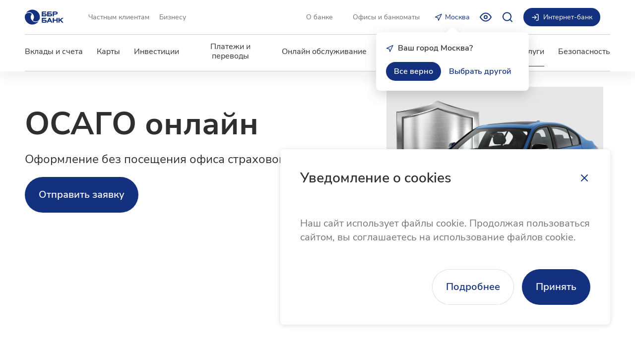

--- FILE ---
content_type: text/html; charset=utf-8
request_url: https://bbr.ru/insurance-and-service/osago-onlain
body_size: 20651
content:
<!DOCTYPE html><html lang="ru"><head><meta charSet="UTF-8"/><meta name="viewport" content="width=device-width, initial-scale=1, maximum-scale=5"/><meta name="format-detection" content="telephone=no"/><link rel="apple-touch-icon" sizes="180x180" href="/apple-touch-icon.png"/><link rel="icon" type="image/png" sizes="32x32" href="/favicon-32x32.png"/><link rel="icon" type="image/png" sizes="16x16" href="/favicon-16x16.png"/><link rel="manifest" href="/site.webmanifest"/><link rel="mask-icon" href="/safari-pinned-tab.svg" color="#13317e"/><meta name="msapplication-TileColor" content="#ffffff"/><meta name="theme-color" content="#ffffff"/><link rel="alternate" hrefLang="ru" href="https://bbr.ru/insurance-and-service/osago-onlain"/><link rel="alternate" hrefLang="en" href="https://bbr.ru/en/insurance-and-service/osago-onlain"/><link rel="alternate" hrefLang="zh" href="https://bbr.ru/zh/insurance-and-service/osago-onlain"/><meta name="twitter:card" content="summary_large_image"/><meta property="og:image:type" content="image/jpeg"/><meta property="og:image:width" content="1200"/><meta property="og:image:height" content="630"/><meta property="og:locale" content="ru_RU"/><meta property="og:site_name" content="ББР Банк"/><link rel="canonical" href="https://bbr.ru/insurance-and-service/osago-onlain"/><meta property="business:contact_data:street_address" content="1-й Николощеповский пер., д.6, стр.1"/><meta property="business:contact_data:locality" content="Москва"/><meta property="business:contact_data:region" content="RU"/><meta property="business:contact_data:postal_code" content="121099"/><meta property="business:contact_data:country_name" content="RU"/><meta property="business:contact_data:email" content="post@bbr.ru"/><meta property="business:contact_data:phone_number" content="8 (800) 220-40-00"/><meta property="business:contact_data:website" content="https://bbr.ru"/><meta property="place:location:latitude" content="55.7487659"/><meta property="place:location:longitude" content="37.5810455"/><meta property="image_src" content="https://bbr.ru/preview.jpg?v=1"/><meta property="copyright" content="ББР Банк"/><title>ОСАГО онлайн | Страхование | ББР Банк</title><meta name="robots" content="index,follow"/><meta name="description" content="Оформите ОСАГО онлайн!"/><meta property="og:title" content="ОСАГО онлайн | Страхование"/><meta property="og:description" content="Оформите ОСАГО онлайн!"/><meta property="og:url" content="https://bbr.ru/insurance-and-service/osago-onlain"/><meta property="og:type" content="website"/><meta property="og:image" content="https://bbr.ru/data/files/10e99f5a23a90511"/><meta name="keywords" content="Купить полис осаго,страховка осаго,страховка машины,осаго выгодно,осаго недорого,автострахование"/><link rel="preload" as="image" imagesrcset="/_next/image?url=https%3A%2F%2Fbbr.ru%2Fdata%2Ffiles%2F10e99f5a23a90511&amp;w=640&amp;q=100 640w, /_next/image?url=https%3A%2F%2Fbbr.ru%2Fdata%2Ffiles%2F10e99f5a23a90511&amp;w=750&amp;q=100 750w, /_next/image?url=https%3A%2F%2Fbbr.ru%2Fdata%2Ffiles%2F10e99f5a23a90511&amp;w=828&amp;q=100 828w, /_next/image?url=https%3A%2F%2Fbbr.ru%2Fdata%2Ffiles%2F10e99f5a23a90511&amp;w=1080&amp;q=100 1080w, /_next/image?url=https%3A%2F%2Fbbr.ru%2Fdata%2Ffiles%2F10e99f5a23a90511&amp;w=1200&amp;q=100 1200w, /_next/image?url=https%3A%2F%2Fbbr.ru%2Fdata%2Ffiles%2F10e99f5a23a90511&amp;w=1920&amp;q=100 1920w, /_next/image?url=https%3A%2F%2Fbbr.ru%2Fdata%2Ffiles%2F10e99f5a23a90511&amp;w=2048&amp;q=100 2048w, /_next/image?url=https%3A%2F%2Fbbr.ru%2Fdata%2Ffiles%2F10e99f5a23a90511&amp;w=3840&amp;q=100 3840w" imagesizes="100vw"/><meta name="next-head-count" content="42"/><link rel="preload" href="/_next/static/css/21043545f83fe9ed.css" as="style"/><link rel="stylesheet" href="/_next/static/css/21043545f83fe9ed.css" data-n-g=""/><link rel="preload" href="/_next/static/css/84ff08fe5e9bf449.css" as="style"/><link rel="stylesheet" href="/_next/static/css/84ff08fe5e9bf449.css" data-n-p=""/><noscript data-n-css=""></noscript><script defer="" nomodule="" src="/_next/static/chunks/polyfills-c67a75d1b6f99dc8.js"></script><script src="/_next/static/chunks/webpack-2801de7affa8aeea.js" defer=""></script><script src="/_next/static/chunks/framework-79bce4a3a540b080.js" defer=""></script><script src="/_next/static/chunks/main-5554ba2544e32600.js" defer=""></script><script src="/_next/static/chunks/pages/_app-af03f7a6c00b9573.js" defer=""></script><script src="/_next/static/chunks/719-e45dbe7f563e9f2c.js" defer=""></script><script src="/_next/static/chunks/5675-76f0f3b704671a95.js" defer=""></script><script src="/_next/static/chunks/8307-5f0dc1d9c5015b09.js" defer=""></script><script src="/_next/static/chunks/6139-e09e454addbcfee7.js" defer=""></script><script src="/_next/static/chunks/8754-e0121b0ca0182ef8.js" defer=""></script><script src="/_next/static/chunks/7333-c33d824cd3e4e5f7.js" defer=""></script><script src="/_next/static/chunks/2580-8416c209fb93e440.js" defer=""></script><script src="/_next/static/chunks/675-540561099887c211.js" defer=""></script><script src="/_next/static/chunks/4371-d84ddee09e9e38ff.js" defer=""></script><script src="/_next/static/chunks/9212-92e5650baf6a28c2.js" defer=""></script><script src="/_next/static/chunks/5423-9a5ccb935a4b6ac7.js" defer=""></script><script src="/_next/static/chunks/3808-c94e9bbf04e043bb.js" defer=""></script><script src="/_next/static/chunks/160-5a5ccc8ae3202c8b.js" defer=""></script><script src="/_next/static/chunks/4989-c08ea8a3a338df8e.js" defer=""></script><script src="/_next/static/chunks/6153-1624ec97a0dd990a.js" defer=""></script><script src="/_next/static/chunks/3760-59b3a510072e51a6.js" defer=""></script><script src="/_next/static/chunks/1947-c6b805d8a4a4da34.js" defer=""></script><script src="/_next/static/chunks/3702-9df1e6a61538c1dd.js" defer=""></script><script src="/_next/static/chunks/8826-c143564021a2bdbc.js" defer=""></script><script src="/_next/static/chunks/7464-690da6cb6629f7f1.js" defer=""></script><script src="/_next/static/chunks/2484-aec22fa5d5039690.js" defer=""></script><script src="/_next/static/chunks/6066-183edc7bead73de9.js" defer=""></script><script src="/_next/static/chunks/2366-5d3735919bd9b41f.js" defer=""></script><script src="/_next/static/chunks/pages/insurance-and-service/%5Bslug%5D-9fd9f23ea2d977b7.js" defer=""></script><script src="/_next/static/48ce021d/_buildManifest.js" defer=""></script><script src="/_next/static/48ce021d/_ssgManifest.js" defer=""></script></head><body><noscript><div><img src="https://mc.yandex.ru/watch/17455453" style="position:absolute;left:-9999px" alt=""/></div></noscript><div id="__next" data-reactroot=""><script type="application/ld+json">{"@context":"https://schema.org","@type":"BankOrCreditUnion","@id":"https://bbr.ru/#organization","name":"ББР Банк","legalName":"ББР Банк (акционерное общество)","alternateName":"BBR Bank","url":"https://bbr.ru","logo":"https://bbr.ru/bbr-logo.svg","description":"Российский Банк, основан в 1994 году. Услуги для бизнеса и частных клиентов. Вклады застрахованы.","foundingDate":"1994-01-01","taxID":"3900001002","location":{"@type":"Place","name":"ББР Банк — головной офис","address":{"@type":"PostalAddress","streetAddress":"1-й Николощеповский пер., д.6, стр.1","addressLocality":"Москва","addressRegion":"Москва","postalCode":"121099","addressCountry":"RU"},"geo":{"@type":"GeoCoordinates","latitude":"55.7487659","longitude":"37.5810455"},"openingHoursSpecification":[{"@type":"OpeningHoursSpecification","dayOfWeek":["http://schema.org/Monday","http://schema.org/Tuesday","http://schema.org/Wednesday","http://schema.org/Thursday","http://schema.org/Friday"],"opens":"09:00","closes":"18:00"}]},"contactPoint":[{"@type":"ContactPoint","telephone":"8 (800) 220-40-00","contactType":"customer service","email":"post@bbr.ru","areaServed":{"@type":"Country","name":"Россия"},"availableLanguage":[{"@type":"Language","name":"Russian"},{"@type":"Language","name":"English"},{"@type":"Language","name":"Chinese"}]}],"sameAs":["https://t.me/bbrbank","https://vk.com/bbrbank"],"hasOfferCatalog":{"@type":"OfferCatalog","name":"Услуги банка","itemListElement":[]}}</script><script type="application/ld+json">{"@context":"https://schema.org","@type":"WebSite","@id":"https://bbr.ru/#website","name":"ББР Банк","url":"https://bbr.ru","description":"Российский Банк, основан в 1994 году. Услуги для бизнеса и частных клиентов. Вклады застрахованы.","inLanguage":["ru-RU","en","zh-CN"],"publisher":{"@id":"https://bbr.ru"},"potentialAction":{"@type":"SearchAction","target":{"@type":"EntryPoint","urlTemplate":"https://bbr.ru/search?q={search_term_string}"},"query-input":{"@type":"PropertyValueSpecification","valueRequired":true,"valueName":"search_term_string"}}}</script><script type="application/ld+json">{"@context":"https://schema.org","@type":"BreadcrumbList","itemListElement":[{"@type":"ListItem","position":1,"name":"Главная","item":"https://bbr.ru"},{"@type":"ListItem","position":2,"name":"Страховые и сервисные продукты","item":"https://bbr.ru/insurance-and-service"},{"@type":"ListItem","position":3,"name":"osago-onlain"}]}</script><style data-emotion="css-global 1325ar1">html{line-height:1.15;-webkit-text-size-adjust:100%;-moz-text-size-adjust:100%;-ms-text-size-adjust:100%;text-size-adjust:100%;}body{margin:0;}main{display:block;}h1{font-size:2em;margin:0.67em 0;}hr{box-sizing:content-box;height:0;overflow:visible;}pre{font-family:monospace,monospace;font-size:1em;}a{background-color:transparent;}abbr[title]{border-bottom:none;-webkit-text-decoration:underline;text-decoration:underline;}b,strong{font-weight:bolder;}code,kbd,samp{font-family:monospace,monospace;font-size:1em;}small{font-size:80%;}sub,sup{font-size:75%;line-height:0;position:relative;vertical-align:baseline;}sub{bottom:-0.25em;}sup{top:-0.5em;}img{border-style:none;}button,input,optgroup,select,textarea{font-family:inherit;font-size:100%;line-height:1.15;margin:0;}button,input{overflow:visible;}button,select{text-transform:none;}button,html [type="button"],[type="reset"],[type="submit"]{-webkit-appearance:button;}button::-moz-focus-inner,[type="button"]::-moz-focus-inner,[type="reset"]::-moz-focus-inner,[type="submit"]::-moz-focus-inner{border-style:none;padding:0;}button:-moz-focusring,[type="button"]:-moz-focusring,[type="reset"]:-moz-focusring,[type="submit"]:-moz-focusring{outline:1px dotted ButtonText;}fieldset{padding:0.35em 0.625em 0.75em;}legend{box-sizing:border-box;color:inherit;display:table;max-width:100%;padding:0;white-space:normal;}progress{vertical-align:baseline;}textarea{overflow:auto;}[type="checkbox"],[type="radio"]{box-sizing:border-box;padding:0;}[type="number"]::-webkit-inner-spin-button,[type="number"]::-webkit-outer-spin-button{height:auto;}[type="search"]{-webkit-appearance:textfield;outline-offset:-2px;}[type="search"]::-webkit-search-decoration{-webkit-appearance:none;}::-webkit-file-upload-button{-webkit-appearance:button;font:inherit;}details{display:block;}summary{display:-webkit-box;display:-webkit-list-item;display:-ms-list-itembox;display:list-item;}template{display:none;}[hidden]{display:none;}abbr[title]{-webkit-text-decoration:underline dotted;text-decoration:underline dotted;}html,body{font-family:Nunito Sans,'Helvetica','Arial',sans-serif;}@font-face{font-family:Nunito Sans;src:url("/fonts/NunitoSans/NunitoSans-Regular.woff2"),url("/fonts/NunitoSans/NunitoSans-Regular.woff");font-style:normal;font-weight:400;font-display:swap;}@font-face{font-family:Nunito Sans;src:url("/fonts/NunitoSans/NunitoSans-SemiBold.woff2"),url("/fonts/NunitoSans/NunitoSans-SemiBold.woff");font-style:normal;font-weight:600;font-display:swap;}@font-face{font-family:Nunito Sans;src:url("/fonts/NunitoSans/NunitoSans-Bold.woff2"),url("/fonts/NunitoSans/NunitoSans-Bold.woff");font-style:normal;font-weight:700;font-display:swap;}@font-face{font-family:simple-line-icons;src:url("/fonts/SimpleLineIcons/Simple-Line-Icons.woff2"),url("/fonts/SimpleLineIcons/Simple-Line-Icons.woff");font-style:normal;font-display:swap;}html,body{--scrollbar-width:0px;--container-gutter:50px;--transition-fast:200ms;--transition-normal:400ms;--transition-slow:700ms;margin:0;padding:0;background-color:#FFFFFF;color:#2F2F2F;font-size:16px;line-height:1.2;-webkit-font-smoothing:antialiased;-webkit-overflow-scrolling:touch;}@media (max-width: 1079.9px){html,body{--container-gutter:40px;}}@media (max-width: 575.9px){html,body{--container-gutter:20px;}}@media (prefers-reduced-motion: reduce){html,body{--transition-fast:0ms;--transition-normal:0ms;--transition-slow:0ms;}}*,*::before,*::after{box-sizing:border-box;}p,h4,h3,h2,h1{margin:0;}a{color:inherit;-webkit-text-decoration:none;text-decoration:none;}ul{margin:0;padding-left:0;list-style:none;}button{padding:0;border:none;cursor:pointer;background-color:transparent;font:inherit;line-height:inherit;-webkit-appearance:none;-moz-appearance:none;-ms-appearance:none;appearance:none;}input::-ms-clear{display:none;}input[type='search']::-webkit-search-decoration,input[type='search']::-webkit-search-cancel-button,input[type='search']::-webkit-search-results-button,input[type='search']::-webkit-search-results-decoration{display:none;}:-webkit-autofill{-webkit-background-clip:text;background-clip:text;}.ReactModal__Body--open{overflow:hidden;padding-right:var(--scrollbar-width);}body>jdiv{position:relative;z-index:1030;}</style><style data-emotion="css 11pfcjj">.css-11pfcjj{display:-webkit-box;display:-webkit-flex;display:-ms-flexbox;display:flex;-webkit-flex-direction:column;-ms-flex-direction:column;flex-direction:column;min-height:100vh;}</style><div style="padding-top:0;--header-height:0px" class="css-11pfcjj e1yrkitj1"><style data-emotion="css dqkhtm animation-1h7x0ph">.css-dqkhtm{width:100%;background-color:transparent;-webkit-transition:background-color var(--transition-fast) ease-in-out;transition:background-color var(--transition-fast) ease-in-out;z-index:1030;box-shadow:0 15px 20px rgba(0,0,0,0.05);--header-text-color:#717171;--header-active-text-color:#13317E;--header-sections-text-color:#2F2F2F;--header-active-border-color:#13317E;--header-sections-border-color:#CECECE;--header-burger-color:#2F2F2F;background-color:#FFFFFF;position:fixed;top:0;left:0;right:0;width:100%;-webkit-animation-name:animation-1h7x0ph;animation-name:animation-1h7x0ph;-webkit-animation-timing-function:ease-in-out;animation-timing-function:ease-in-out;-webkit-animation-duration:0;animation-duration:0;}.ReactModal__Body--open .css-dqkhtm{padding-right:calc(var(--scrollbar-width));}@-webkit-keyframes animation-1h7x0ph{from{-webkit-transform:translate3d(0, -100%, 0);-moz-transform:translate3d(0, -100%, 0);-ms-transform:translate3d(0, -100%, 0);transform:translate3d(0, -100%, 0);}to{-webkit-transform:translate3d(0, 0%, 0);-moz-transform:translate3d(0, 0%, 0);-ms-transform:translate3d(0, 0%, 0);transform:translate3d(0, 0%, 0);}}@keyframes animation-1h7x0ph{from{-webkit-transform:translate3d(0, -100%, 0);-moz-transform:translate3d(0, -100%, 0);-ms-transform:translate3d(0, -100%, 0);transform:translate3d(0, -100%, 0);}to{-webkit-transform:translate3d(0, 0%, 0);-moz-transform:translate3d(0, 0%, 0);-ms-transform:translate3d(0, 0%, 0);transform:translate3d(0, 0%, 0);}}</style><header class="css-dqkhtm eo6pfkc7"><style data-emotion="css ssai3o">.css-ssai3o{width:100%;max-width:calc(1368px + var(--container-gutter) * 2);margin:auto;padding:0 var(--container-gutter);}</style><div class="css-ssai3o e1fi8gnp0"><style data-emotion="css 10s8g7g">.css-10s8g7g{display:-webkit-box;display:-webkit-flex;display:-ms-flexbox;display:flex;-webkit-box-pack:justify;-webkit-justify-content:space-between;justify-content:space-between;-webkit-align-items:center;-webkit-box-align:center;-ms-flex-align:center;align-items:center;height:70px;}@media (min-width: 1080px){.css-10s8g7g{border-bottom:0.5px solid #CECECE;}}</style><div class="css-10s8g7g eo6pfkc6"><style data-emotion="css 197dxto">.css-197dxto{display:-webkit-box;display:-webkit-flex;display:-ms-flexbox;display:flex;-webkit-align-items:center;-webkit-box-align:center;-ms-flex-align:center;align-items:center;height:100%;}</style><div class="css-197dxto eo6pfkc5"><style data-emotion="css 1368vvs">.css-1368vvs{color:var(--header-active-text-color);margin-right:40px;border-radius:3px;}.css-1368vvs:hover{color:var(--header-active-text-color);opacity:0.8;}.css-1368vvs:focus-visible{outline:2px solid #C0C7E2;opacity:0.8;}.css-1368vvs:focus-visible .eo6pfkc2{fill:var(--header-active-text-color);}@media (max-width: 1199.9px){.css-1368vvs{margin-right:3px;}}</style><style data-emotion="css kxekng">.css-kxekng{width:-webkit-fit-content;width:-moz-fit-content;width:fit-content;-webkit-transition:opacity var(--transition-fast),-webkit-transform var(--transition-fast),color var(--transition-fast);transition:opacity var(--transition-fast),transform var(--transition-fast),color var(--transition-fast);outline:none;color:var(--header-active-text-color);margin-right:40px;border-radius:3px;}.css-kxekng:hover{color:#2D4C9F;}.css-kxekng:focus-visible{-webkit-text-decoration:underline;text-decoration:underline;color:#022168;}.css-kxekng:active{color:#022168;}.css-kxekng:hover{color:var(--header-active-text-color);opacity:0.8;}.css-kxekng:focus-visible{outline:2px solid #C0C7E2;opacity:0.8;}.css-kxekng:focus-visible .eo6pfkc2{fill:var(--header-active-text-color);}@media (max-width: 1199.9px){.css-kxekng{margin-right:3px;}}</style><a aria-label="Главная страница" class="eo6pfkc1 css-kxekng erwg7u71" href="/"><style data-emotion="css 1wx2bp">.css-1wx2bp{-webkit-transition:none;transition:none;}</style><style data-emotion="css 1vi5qxd">.css-1vi5qxd{fill:currentColor;-webkit-transition:fill var(--transition-fast),-webkit-transform var(--transition-fast);transition:fill var(--transition-fast),transform var(--transition-fast);width:78px;-webkit-transition:none;transition:none;}</style><style data-emotion="css 1cc598y">.css-1cc598y{display:inline-block;width:1em;vertical-align:top;fill:currentColor;fill:currentColor;-webkit-transition:fill var(--transition-fast),-webkit-transform var(--transition-fast);transition:fill var(--transition-fast),transform var(--transition-fast);width:78px;-webkit-transition:none;transition:none;}</style><span class="eo6pfkc2 e190hmzi0 css-1cc598y"><style data-emotion="css 1hd1eyo">.css-1hd1eyo{position:relative;display:block;width:100%;height:0;}</style><span style="padding-bottom:39.743589743589745%" class="css-1hd1eyo"><style data-emotion="css 13q7bwi">.css-13q7bwi{position:absolute;display:block;width:100%;height:100%;top:0;left:0;}</style><svg viewBox="0 0 78 31" class="css-13q7bwi"><use xlink:href="#logo.svg"></use></svg></span></span></a><style data-emotion="css wlzu59">.css-wlzu59{display:-webkit-box;display:-webkit-flex;display:-ms-flexbox;display:flex;height:100%;}@media (max-width: 1079.9px){.css-wlzu59{display:none;}}</style><div class="css-wlzu59 e1o45dr0"><style data-emotion="css 15am1m2">.css-15am1m2{position:relative;height:100%;display:-webkit-box;display:-webkit-flex;display:-ms-flexbox;display:flex;-webkit-align-items:center;-webkit-box-align:center;-ms-flex-align:center;align-items:center;color:var(--header-text-color);margin:0 10px;-webkit-transition:color var(--transition-fast),opacity var(--transition-fast);transition:color var(--transition-fast),opacity var(--transition-fast);}.css-15am1m2:hover,.css-15am1m2:focus-visible{color:var(--header-active-text-color);opacity:0.8;}.css-15am1m2::after{content:'';position:absolute;bottom:0;left:0;width:100%;border-bottom:1px solid transparent;-webkit-transition:border-color var(--transition-fast);transition:border-color var(--transition-fast);}</style><style data-emotion="css tru3dl">.css-tru3dl{font-weight:400;font-size:14px;line-height:1.57;color:#717171;width:-webkit-fit-content;width:-moz-fit-content;width:fit-content;-webkit-transition:opacity var(--transition-fast),-webkit-transform var(--transition-fast),color var(--transition-fast);transition:opacity var(--transition-fast),transform var(--transition-fast),color var(--transition-fast);outline:none;position:relative;height:100%;display:-webkit-box;display:-webkit-flex;display:-ms-flexbox;display:flex;-webkit-align-items:center;-webkit-box-align:center;-ms-flex-align:center;align-items:center;color:var(--header-text-color);margin:0 10px;-webkit-transition:color var(--transition-fast),opacity var(--transition-fast);transition:color var(--transition-fast),opacity var(--transition-fast);}.css-tru3dl:hover{color:#2D4C9F;}.css-tru3dl:focus-visible{-webkit-text-decoration:underline;text-decoration:underline;color:#022168;}.css-tru3dl:active{color:#022168;}.css-tru3dl:hover,.css-tru3dl:focus-visible{color:var(--header-active-text-color);opacity:0.8;}.css-tru3dl::after{content:'';position:absolute;bottom:0;left:0;width:100%;border-bottom:1px solid transparent;-webkit-transition:border-color var(--transition-fast);transition:border-color var(--transition-fast);}</style><a class="e1nh9djn0 css-tru3dl erwg7u71" href="/">Частным клиентам</a><a class="e1nh9djn0 css-tru3dl erwg7u71" href="/b2b">Бизнесу</a></div></div><style data-emotion="css gn8ww8">.css-gn8ww8{display:grid;grid-auto-flow:column;-webkit-align-items:center;-webkit-box-align:center;-ms-flex-align:center;align-items:center;-webkit-column-gap:20px;column-gap:20px;height:100%;}@media (max-width: 1199.9px){.css-gn8ww8{-webkit-column-gap:16px;column-gap:16px;}}@media (max-width: 575.9px){.css-gn8ww8{-webkit-column-gap:8px;column-gap:8px;}}</style><div class="css-gn8ww8 eo6pfkc4"><style data-emotion="css 1xdgfat">.css-1xdgfat{display:grid;grid-auto-flow:column;-webkit-align-items:center;-webkit-box-align:center;-ms-flex-align:center;align-items:center;-webkit-column-gap:20px;column-gap:20px;height:100%;}@media (max-width: 1199.9px){.css-1xdgfat{-webkit-column-gap:16px;column-gap:16px;}}@media (max-width: 575.9px){.css-1xdgfat{-webkit-column-gap:8px;column-gap:8px;}}@media (max-width: 1079.9px){.css-1xdgfat{display:none;}}</style><div class="css-1xdgfat eo6pfkc3"><a class="e1nh9djn0 css-tru3dl erwg7u71" href="/about">О банке</a><a class="e1nh9djn0 css-tru3dl erwg7u71" href="/offices">Офисы и банкоматы</a></div><style data-emotion="css v78z19">@media (max-width: 1079.9px){.css-v78z19{display:none;}}</style><div class="css-v78z19 eo6pfkc0"><div class="css-0 e17ueiyd0"><style data-emotion="css 174x8cs">.css-174x8cs{color:var(--header-active-text-color);-webkit-transition:opacity var(--transition-fast),color var(--transition-fast);transition:opacity var(--transition-fast),color var(--transition-fast);}.css-174x8cs:hover{color:var(--header-active-text-color);opacity:0.8;}</style><style data-emotion="css bu5i1q">.css-bu5i1q{font-weight:400;font-size:14px;line-height:1.57;display:-webkit-box;display:-webkit-flex;display:-ms-flexbox;display:flex;-webkit-box-pack:center;-ms-flex-pack:center;-webkit-justify-content:center;justify-content:center;-webkit-align-items:center;-webkit-box-align:center;-ms-flex-align:center;align-items:center;outline:none;border:none;-webkit-transition:color var(--transition-fast),background-color var(--transition-fast);transition:color var(--transition-fast),background-color var(--transition-fast);color:#13317E;color:var(--header-active-text-color);-webkit-transition:opacity var(--transition-fast),color var(--transition-fast);transition:opacity var(--transition-fast),color var(--transition-fast);}@media (max-width: 1079.9px){.css-bu5i1q{font-weight:400;font-size:16px;line-height:1.5;}}.css-bu5i1q:hover{color:#2D4C9F;}.css-bu5i1q:active{color:#022168;}.css-bu5i1q:focus-visible{border-radius:50px;box-shadow:inset 0 0 0 2px #C0C7E2;}.css-bu5i1q:disabled{color:#B1B1B1;cursor:not-allowed;}.css-bu5i1q:hover{color:var(--header-active-text-color);opacity:0.8;}</style><button type="button" class="ek7e7k30 css-bu5i1q e8810bd2"><style data-emotion="css 1wf1f74">.css-1wf1f74{display:-webkit-box;display:-webkit-flex;display:-ms-flexbox;display:flex;-webkit-align-items:center;-webkit-box-align:center;-ms-flex-align:center;align-items:center;}</style><span class="css-1wf1f74 e1ynqr3o1"><style data-emotion="css 1693thf">.css-1693thf{margin-right:5px;}</style><style data-emotion="css h7pbyt">.css-h7pbyt{fill:currentColor;-webkit-transition:fill var(--transition-fast),-webkit-transform var(--transition-fast);transition:fill var(--transition-fast),transform var(--transition-fast);width:16px;margin-right:5px;}</style><style data-emotion="css 1n7hd36">.css-1n7hd36{display:inline-block;width:1em;vertical-align:top;fill:currentColor;fill:currentColor;-webkit-transition:fill var(--transition-fast),-webkit-transform var(--transition-fast);transition:fill var(--transition-fast),transform var(--transition-fast);width:16px;margin-right:5px;}</style><span class="e1ynqr3o0 e190hmzi0 css-1n7hd36"><span style="padding-bottom:106.25%" class="css-1hd1eyo"><svg viewBox="0 0 16 17" class="css-13q7bwi"><use xlink:href="#navigation.svg"></use></svg></span></span>Нет городов</span></button></div></div><div class="css-v78z19 eo6pfkc0"><style data-emotion="css spzm3k">.css-spzm3k{font-weight:600;font-size:20px;line-height:1.4;display:-webkit-box;display:-webkit-flex;display:-ms-flexbox;display:flex;-webkit-box-pack:center;-ms-flex-pack:center;-webkit-justify-content:center;justify-content:center;-webkit-align-items:center;-webkit-box-align:center;-ms-flex-align:center;align-items:center;outline:none;border:none;-webkit-transition:color var(--transition-fast),background-color var(--transition-fast);transition:color var(--transition-fast),background-color var(--transition-fast);color:#13317E;color:var(--header-active-text-color);-webkit-transition:opacity var(--transition-fast),color var(--transition-fast);transition:opacity var(--transition-fast),color var(--transition-fast);}.css-spzm3k:hover{color:#2D4C9F;}.css-spzm3k:active{color:#022168;}.css-spzm3k:focus-visible{border-radius:50px;box-shadow:inset 0 0 0 2px #C0C7E2;}.css-spzm3k:disabled{color:#B1B1B1;cursor:not-allowed;}.css-spzm3k:hover{color:var(--header-active-text-color);opacity:0.8;}</style><button type="button" id="specialButton" aria-label="Включить режим для слабовидящих" class="ek7e7k30 css-spzm3k e8810bd2"><style data-emotion="css 1ix8yvq">.css-1ix8yvq{fill:currentColor;-webkit-transition:fill var(--transition-fast),-webkit-transform var(--transition-fast);transition:fill var(--transition-fast),transform var(--transition-fast);width:24px;}</style><style data-emotion="css fi9x6c">.css-fi9x6c{display:inline-block;width:1em;vertical-align:top;fill:currentColor;fill:currentColor;-webkit-transition:fill var(--transition-fast),-webkit-transform var(--transition-fast);transition:fill var(--transition-fast),transform var(--transition-fast);width:24px;}</style><span class="e190hmzi0 css-fi9x6c"><span style="padding-bottom:104.16666666666667%" class="css-1hd1eyo"><svg viewBox="0 0 24 25" class="css-13q7bwi"><use xlink:href="#eye.svg"></use></svg></span></span></button></div><div class="css-v78z19 eo6pfkc0"><button type="button" aria-label="Открыть поиск" class="ek7e7k30 css-spzm3k e8810bd2"><span class="e190hmzi0 css-fi9x6c"><span style="padding-bottom:104.16666666666667%" class="css-1hd1eyo"><svg viewBox="0 0 24 25" class="css-13q7bwi"><use xlink:href="#search.svg"></use></svg></span></span></button></div><style data-emotion="css xvyjuh">.css-xvyjuh{--dropdown-outer-offset:8px;position:relative;margin-top:var(--dropdown-outer-offset);}</style><div class="css-xvyjuh e1uigezk6"><style data-emotion="css 1axuxrw">.css-1axuxrw{display:-webkit-box;display:-webkit-flex;display:-ms-flexbox;display:flex;-webkit-align-items:center;-webkit-box-align:center;-ms-flex-align:center;align-items:center;text-align:left;}</style><style data-emotion="css 7ydkyy">.css-7ydkyy{font-weight:400;font-size:14px;line-height:1.57;display:-webkit-box;display:-webkit-flex;display:-ms-flexbox;display:flex;-webkit-box-pack:center;-ms-flex-pack:center;-webkit-justify-content:center;justify-content:center;-webkit-align-items:center;-webkit-box-align:center;-ms-flex-align:center;align-items:center;outline:none;border:none;-webkit-transition:color var(--transition-fast),background-color var(--transition-fast);transition:color var(--transition-fast),background-color var(--transition-fast);background-color:#13317E;color:#FFFFFF;border-radius:50px;padding:8px 16px;display:-webkit-box;display:-webkit-flex;display:-ms-flexbox;display:flex;-webkit-align-items:center;-webkit-box-align:center;-ms-flex-align:center;align-items:center;text-align:left;}.css-7ydkyy:hover{background-color:#2D4C9F;}.css-7ydkyy:active{background-color:#022168;}.css-7ydkyy:focus-visible{box-shadow:inset 0 0 0 2px #C0C7E2;}.css-7ydkyy:disabled{background-color:#F8F8F8;color:#B1B1B1;cursor:not-allowed;}</style><div tabindex="0" class="e1uigezk5 css-7ydkyy e8810bd2"><style data-emotion="css 1ma106n">.css-1ma106n{margin-right:8px;}@media (max-width: 575.9px){.css-1ma106n{margin-right:4px;}}</style><style data-emotion="css 1os4yog">.css-1os4yog{fill:currentColor;-webkit-transition:fill var(--transition-fast),-webkit-transform var(--transition-fast);transition:fill var(--transition-fast),transform var(--transition-fast);width:16px;margin-right:8px;}@media (max-width: 575.9px){.css-1os4yog{margin-right:4px;}}</style><style data-emotion="css 136j3tw">.css-136j3tw{display:inline-block;width:1em;vertical-align:top;fill:currentColor;fill:currentColor;-webkit-transition:fill var(--transition-fast),-webkit-transform var(--transition-fast);transition:fill var(--transition-fast),transform var(--transition-fast);width:16px;margin-right:8px;}@media (max-width: 575.9px){.css-136j3tw{margin-right:4px;}}</style><span class="e1uigezk3 e190hmzi0 css-136j3tw"><span style="padding-bottom:100%" class="css-1hd1eyo"><svg viewBox="0 0 24 24" class="css-13q7bwi"><use xlink:href="#log-in.svg"></use></svg></span></span><style data-emotion="css 1vu2cda">.css-1vu2cda{display:-webkit-box;overflow:hidden;-webkit-line-clamp:1;-webkit-box-orient:vertical;-webkit-flex:1;-ms-flex:1;flex:1;}</style><span class="css-1vu2cda e1uigezk4">Интернет-банк</span></div><style data-emotion="css 15iphx4">.css-15iphx4{padding-top:var(--dropdown-outer-offset);}</style><div class="css-15iphx4 e1uigezk2"><style data-emotion="css vkdwsu">.css-vkdwsu{display:none;position:absolute;overflow:hidden;z-index:1;top:100%;left:0;width:100%;background-color:#FFFFFF;border-radius:8px;box-shadow:0 15px 20px rgba(0,0,0,0.05);}.e1uigezk6:hover .css-vkdwsu,.e1uigezk6:focus-within .css-vkdwsu{display:block;}</style><div class="css-vkdwsu e1uigezk1"><style data-emotion="css r8h2xa">.css-r8h2xa{display:block;width:100%;padding:10px 16px;transition-property:background-color,color;transition-duration:var(--transition-fast);}.css-r8h2xa:hover,.css-r8h2xa:focus-visible{background-color:#E6E9F3;}</style><style data-emotion="css 13ncf37">.css-13ncf37{width:-webkit-fit-content;width:-moz-fit-content;width:fit-content;-webkit-transition:opacity var(--transition-fast),-webkit-transform var(--transition-fast),color var(--transition-fast);transition:opacity var(--transition-fast),transform var(--transition-fast),color var(--transition-fast);outline:none;display:block;width:100%;padding:10px 16px;transition-property:background-color,color;transition-duration:var(--transition-fast);}.css-13ncf37:hover{color:#2D4C9F;}.css-13ncf37:focus-visible{-webkit-text-decoration:underline;text-decoration:underline;color:#022168;}.css-13ncf37:active{color:#022168;}.css-13ncf37:hover,.css-13ncf37:focus-visible{background-color:#E6E9F3;}</style><a href="https://wb.bbr.ru/" rel="noopener noreferrer" target="_blank" class="e1uigezk0 css-13ncf37 erwg7u71">Частным лицам</a><a href="https://ib.bbr.ru/ibank2/" rel="noopener noreferrer" target="_blank" class="e1uigezk0 css-13ncf37 erwg7u71">Бизнесу</a></div></div></div><div class="css-0 e1u21o401"><style data-emotion="css 6p9vo7">.css-6p9vo7{display:-webkit-box;display:-webkit-flex;display:-ms-flexbox;display:flex;-webkit-align-items:center;-webkit-box-align:center;-ms-flex-align:center;align-items:center;height:33px;width:33px;}.css-6p9vo7 .line{fill:none;stroke:var(--header-burger-color);stroke-width:6;stroke-linecap:round;-webkit-transition:stroke-dasharray var(--transition-normal) cubic-bezier(0.4, 0, 0.2, 1),stroke-dashoffset var(--transition-normal) cubic-bezier(0.4, 0, 0.2, 1),stroke var(--transition-fast);transition:stroke-dasharray var(--transition-normal) cubic-bezier(0.4, 0, 0.2, 1),stroke-dashoffset var(--transition-normal) cubic-bezier(0.4, 0, 0.2, 1),stroke var(--transition-fast);}.css-6p9vo7 .line1,.css-6p9vo7 .line3{stroke-dasharray:60 207;}.css-6p9vo7 .line2{stroke-dasharray:60 60;}@media (min-width: 1080px){.css-6p9vo7{display:none;}}</style><button type="button" aria-label="Открыть мобильное меню" aria-expanded="false" aria-controls="mobile-menu" class="css-6p9vo7 e1u21o400"><svg width="100%" height="100%" viewBox="0 0 100 100"><path class="line line1" d="M 20,29.000046 H 80.000231 C 80.000231,29.000046 94.498839,28.817352 94.532987,66.711331 94.543142,77.980673 90.966081,81.670246 85.259173,81.668997 79.552261,81.667751 75.000211,74.999942 75.000211,74.999942 L 25.000021,25.000058"></path><path class="line line2" d="M 20,50 H 80"></path><path class="line line3" d="M 20,70.999954 H 80.000231 C 80.000231,70.999954 94.498839,71.182648 94.532987,33.288669 94.543142,22.019327 90.966081,18.329754 85.259173,18.331003 79.552261,18.332249 75.000211,25.000058 75.000211,25.000058 L 25.000021,74.999942"></path></svg></button></div></div></div><style data-emotion="css xqcrmn">.css-xqcrmn{position:relative;display:grid;grid-auto-flow:column;-webkit-align-items:center;-webkit-box-align:center;-ms-flex-align:center;align-items:center;-webkit-column-gap:28px;column-gap:28px;-webkit-box-pack:start;-ms-flex-pack:start;-webkit-justify-content:start;justify-content:start;border-bottom:0.5px solid var(--header-sections-border-color);-webkit-transition:border-color var(--transition-fast);transition:border-color var(--transition-fast);}@media (max-width: 1199.9px){.css-xqcrmn{-webkit-column-gap:20px;column-gap:20px;}}@media (max-width: 1079.9px){.css-xqcrmn{display:none;}}</style><div class="css-xqcrmn e6syurf4"><style data-emotion="css bjn8wh">.css-bjn8wh{position:relative;}</style><div class="css-bjn8wh e6syurf3"><style data-emotion="css nhqe1q">.css-nhqe1q{display:block;height:100%;position:relative;padding:15px 0 20px;text-align:center;color:var(--header-sections-text-color);-webkit-transition:color var(--transition-fast),opacity var(--transition-fast);transition:color var(--transition-fast),opacity var(--transition-fast);}.css-nhqe1q::after{content:'';position:absolute;bottom:0;left:0;width:100%;border-bottom:1px solid transparent;}.css-nhqe1q:hover,.css-nhqe1q:focus-visible{color:var(--header-sections-text-color);opacity:0.8;}</style><style data-emotion="css 13unh2b">.css-13unh2b{width:-webkit-fit-content;width:-moz-fit-content;width:fit-content;-webkit-transition:opacity var(--transition-fast),-webkit-transform var(--transition-fast),color var(--transition-fast);transition:opacity var(--transition-fast),transform var(--transition-fast),color var(--transition-fast);outline:none;display:block;height:100%;position:relative;padding:15px 0 20px;text-align:center;color:var(--header-sections-text-color);-webkit-transition:color var(--transition-fast),opacity var(--transition-fast);transition:color var(--transition-fast),opacity var(--transition-fast);}.css-13unh2b:hover{color:#2D4C9F;}.css-13unh2b:focus-visible{-webkit-text-decoration:underline;text-decoration:underline;color:#022168;}.css-13unh2b:active{color:#022168;}.css-13unh2b::after{content:'';position:absolute;bottom:0;left:0;width:100%;border-bottom:1px solid transparent;}.css-13unh2b:hover,.css-13unh2b:focus-visible{color:var(--header-sections-text-color);opacity:0.8;}</style><a class="e6syurf5 css-13unh2b erwg7u71" href="/deposits">Вклады и счета</a><style data-emotion="css gdgar1">.css-gdgar1{position:absolute;display:none;width:-webkit-max-content;width:-moz-max-content;width:max-content;top:100%;padding-top:8px;}.e6syurf5:hover+.css-gdgar1,.e6syurf5:focus-visible+.css-gdgar1{display:block;}.e6syurf3:hover .css-gdgar1,.e6syurf3:focus-within .css-gdgar1{display:block;}</style><div class="css-gdgar1 e6syurf0"></div></div><div class="css-bjn8wh e6syurf3"><a class="e6syurf5 css-13unh2b erwg7u71" href="/cards">Карты</a><div class="css-gdgar1 e6syurf0"></div></div><div class="css-bjn8wh e6syurf3"><a class="e6syurf5 css-13unh2b erwg7u71" href="/investments">Инвестиции</a><div class="css-gdgar1 e6syurf0"></div></div><div class="css-bjn8wh e6syurf3"><a class="e6syurf5 css-13unh2b erwg7u71" href="/payments">Платежи и переводы</a><div class="css-gdgar1 e6syurf0"></div></div><div class="css-bjn8wh e6syurf3"><a class="e6syurf5 css-13unh2b erwg7u71" href="/online">Онлайн обслуживание</a><div class="css-gdgar1 e6syurf0"></div></div><div class="css-bjn8wh e6syurf3"><a class="e6syurf5 css-13unh2b erwg7u71" href="/credits">Кредиты</a><div class="css-gdgar1 e6syurf0"></div></div><div class="css-bjn8wh e6syurf3"><a class="e6syurf5 css-13unh2b erwg7u71" href="/bobry-dobry">Бобры добры</a><style data-emotion="css ef0ttt">.css-ef0ttt{position:absolute;display:none;width:-webkit-max-content;width:-moz-max-content;width:max-content;top:100%;padding-top:8px;right:0;}.e6syurf5:hover+.css-ef0ttt,.e6syurf5:focus-visible+.css-ef0ttt{display:block;}.e6syurf3:hover .css-ef0ttt,.e6syurf3:focus-within .css-ef0ttt{display:block;}</style><div class="css-ef0ttt e6syurf0"></div></div><div class="css-bjn8wh e6syurf3"><div class="css-ef0ttt e6syurf0"></div></div><div class="css-bjn8wh e6syurf3"><a class="e6syurf5 css-13unh2b erwg7u71" href="/information-security">Безопасность</a><div class="css-ef0ttt e6syurf0"></div></div></div></div></header><style data-emotion="css mdwt26">.css-mdwt26{position:relative;height:100%;-webkit-flex:1;-ms-flex:1;flex:1;}</style><main class="css-mdwt26 e1yrkitj0"><script type="application/ld+json">{"@context":"https://schema.org","@type":"FinancialProduct","@id":"https://bbr.ru/insurance-and-service/osago-onlain#product","name":"ОСАГО онлайн","description":"Оформление без посещения офиса страховой компании","url":"https://bbr.ru/insurance-and-service/osago-onlain","offers":{"@type":"Offer","priceCurrency":"RUB","availability":"https://schema.org/InStock","url":"https://bbr.ru/insurance-and-service/osago-onlain"},"image":"https://bbr.ru/data/files/10e99f5a23a90511"}</script><div class="css-bjn8wh e1i59g7l4"><style data-emotion="css f71o0n">.css-f71o0n{padding:50px 0;}@media (max-width: 1079.9px){.css-f71o0n{padding:40px 0;}}</style><div class="css-f71o0n evjwwtj8"><style data-emotion="css h821oq">.css-h821oq{width:100%;max-width:calc(1368px + var(--container-gutter) * 2);margin:auto;padding:0 var(--container-gutter);display:grid;grid-auto-flow:column;-webkit-column-gap:60px;column-gap:60px;-webkit-box-pack:justify;-webkit-justify-content:space-between;justify-content:space-between;-webkit-align-items:center;-webkit-box-align:center;-ms-flex-align:center;align-items:center;}@media (max-width: 1079.9px){.css-h821oq{grid-template-columns:auto max-content;-webkit-column-gap:20px;column-gap:20px;}}@media (max-width: 767.9px){.css-h821oq{grid-template-columns:1fr;}}</style><div class="css-h821oq evjwwtj7"><div class="css-0 evjwwtj6"><style data-emotion="css 7oxkwf">.css-7oxkwf{font-weight:700;font-size:64px;line-height:1.12;}@media (max-width: 1079.9px){.css-7oxkwf{font-weight:700;font-size:36px;line-height:1.22;}}</style><h1 class="css-7oxkwf exmh6wy0">ОСАГО онлайн</h1><style data-emotion="css 5iqoer">.css-5iqoer{font-weight:400;font-size:24px;line-height:1.33;margin:20px 0 40px;}@media (max-width: 1079.9px){.css-5iqoer{font-weight:400;font-size:16px;line-height:1.5;}}@media (max-width: 1299.9px){.css-5iqoer{margin-bottom:20px;}}@media (max-width: 767.9px){.css-5iqoer{margin-bottom:10px;}}</style><p class="css-5iqoer evjwwtj5">Оформление без посещения офиса страховой компании</p><style data-emotion="css 17i6kfo">@media (min-width: 1080px){.css-17i6kfo{margin:-10px -40px;}}@media (min-width: 768px){.css-17i6kfo{display:-webkit-box;display:-webkit-flex;display:-ms-flexbox;display:flex;-webkit-box-flex-wrap:wrap;-webkit-flex-wrap:wrap;-ms-flex-wrap:wrap;flex-wrap:wrap;margin:-10px -20px;}}@media (max-width: 767.9px){.css-17i6kfo{display:grid;row-gap:20px;}}</style><div class="css-17i6kfo evjwwtj4"><style data-emotion="css u51a8a">@media (min-width: 1080px){.css-u51a8a{margin:10px 40px;}}@media (min-width: 768px){.css-u51a8a{margin:10px 20px;}}@media (max-width: 1299.9px){.css-u51a8a{display:-webkit-box;display:-webkit-flex;display:-ms-flexbox;display:flex;}}@media (min-width: 768px){.css-u51a8a{display:none;}}</style><div class="css-u51a8a evjwwtj1"><style data-emotion="css kqvkc7">.css-kqvkc7{width:100%;margin:0 auto;}</style><style data-emotion="css nevbhg">.css-nevbhg{max-width:475px;width:100%;margin:0 auto;}</style><div class="evjwwtj0 css-nevbhg etf42zd1"><style data-emotion="css gvkccj">.css-gvkccj{position:relative;border-radius:8px;overflow:hidden;}@media (min-width: 768px){.css-gvkccj{width:335px;height:211px;}}@media (min-width: 1080px){.css-gvkccj{width:465px;height:294px;}}@media (max-width: 767.9px){.css-gvkccj{padding-bottom:63%;}}</style><div class="css-gvkccj etf42zd0"><span style="box-sizing:border-box;display:block;overflow:hidden;width:initial;height:initial;background:none;opacity:1;border:0;margin:0;padding:0;position:absolute;top:0;left:0;bottom:0;right:0"><img alt="" sizes="100vw" srcSet="/_next/image?url=https%3A%2F%2Fbbr.ru%2Fdata%2Ffiles%2F10e99f5a23a90511&amp;w=640&amp;q=100 640w, /_next/image?url=https%3A%2F%2Fbbr.ru%2Fdata%2Ffiles%2F10e99f5a23a90511&amp;w=750&amp;q=100 750w, /_next/image?url=https%3A%2F%2Fbbr.ru%2Fdata%2Ffiles%2F10e99f5a23a90511&amp;w=828&amp;q=100 828w, /_next/image?url=https%3A%2F%2Fbbr.ru%2Fdata%2Ffiles%2F10e99f5a23a90511&amp;w=1080&amp;q=100 1080w, /_next/image?url=https%3A%2F%2Fbbr.ru%2Fdata%2Ffiles%2F10e99f5a23a90511&amp;w=1200&amp;q=100 1200w, /_next/image?url=https%3A%2F%2Fbbr.ru%2Fdata%2Ffiles%2F10e99f5a23a90511&amp;w=1920&amp;q=100 1920w, /_next/image?url=https%3A%2F%2Fbbr.ru%2Fdata%2Ffiles%2F10e99f5a23a90511&amp;w=2048&amp;q=100 2048w, /_next/image?url=https%3A%2F%2Fbbr.ru%2Fdata%2Ffiles%2F10e99f5a23a90511&amp;w=3840&amp;q=100 3840w" src="/_next/image?url=https%3A%2F%2Fbbr.ru%2Fdata%2Ffiles%2F10e99f5a23a90511&amp;w=3840&amp;q=100" decoding="async" data-nimg="fill" style="position:absolute;top:0;left:0;bottom:0;right:0;box-sizing:border-box;padding:0;border:none;margin:auto;display:block;width:0;height:0;min-width:100%;max-width:100%;min-height:100%;max-height:100%;object-fit:contain"/></span></div></div></div><style data-emotion="css 1cym5dw">@media (min-width: 1080px){.css-1cym5dw{margin:10px 40px;}}@media (min-width: 768px){.css-1cym5dw{margin:10px 20px;}}</style><div class="css-1cym5dw evjwwtj3"><style data-emotion="css 1h25k7q">.css-1h25k7q{max-width:-webkit-max-content;max-width:-moz-max-content;max-width:max-content;-webkit-align-self:flex-end;-ms-flex-item-align:flex-end;align-self:flex-end;padding:22px 28px;}@media (max-width: 1079.9px){.css-1h25k7q{padding:16px;}}</style><style data-emotion="css 1oyvb55">.css-1oyvb55{font-weight:600;font-size:20px;line-height:1.4;display:-webkit-box;display:-webkit-flex;display:-ms-flexbox;display:flex;-webkit-box-pack:center;-ms-flex-pack:center;-webkit-justify-content:center;justify-content:center;-webkit-align-items:center;-webkit-box-align:center;-ms-flex-align:center;align-items:center;outline:none;border:none;-webkit-transition:color var(--transition-fast),background-color var(--transition-fast);transition:color var(--transition-fast),background-color var(--transition-fast);background-color:#13317E;color:#FFFFFF;border-radius:50px;padding:22px 28px;max-width:-webkit-max-content;max-width:-moz-max-content;max-width:max-content;-webkit-align-self:flex-end;-ms-flex-item-align:flex-end;align-self:flex-end;padding:22px 28px;}@media (max-width: 1079.9px){.css-1oyvb55{font-weight:600;font-size:16px;line-height:1.5;}}.css-1oyvb55:hover{background-color:#2D4C9F;}.css-1oyvb55:active{background-color:#022168;}.css-1oyvb55:focus-visible{box-shadow:inset 0 0 0 2px #C0C7E2;}.css-1oyvb55:disabled{background-color:#F8F8F8;color:#B1B1B1;cursor:not-allowed;}@media (max-width: 1079.9px){.css-1oyvb55{padding:14px;}}@media (max-width: 1079.9px){.css-1oyvb55{padding:16px;}}</style><button type="button" class="e17g0hfm0 css-1oyvb55 e8810bd2">Отправить заявку</button></div></div></div><style data-emotion="css 10nlbvn">@media (max-width: 767.9px){.css-10nlbvn{display:none;}}</style><style data-emotion="css uypyw9">.css-uypyw9{max-width:475px;}@media (max-width: 767.9px){.css-uypyw9{display:none;}}</style><div class="evjwwtj2 css-uypyw9 etf42zd1"><div class="css-gvkccj etf42zd0"><span style="box-sizing:border-box;display:block;overflow:hidden;width:initial;height:initial;background:none;opacity:1;border:0;margin:0;padding:0;position:absolute;top:0;left:0;bottom:0;right:0"><img alt="" sizes="100vw" srcSet="/_next/image?url=https%3A%2F%2Fbbr.ru%2Fdata%2Ffiles%2F10e99f5a23a90511&amp;w=640&amp;q=100 640w, /_next/image?url=https%3A%2F%2Fbbr.ru%2Fdata%2Ffiles%2F10e99f5a23a90511&amp;w=750&amp;q=100 750w, /_next/image?url=https%3A%2F%2Fbbr.ru%2Fdata%2Ffiles%2F10e99f5a23a90511&amp;w=828&amp;q=100 828w, /_next/image?url=https%3A%2F%2Fbbr.ru%2Fdata%2Ffiles%2F10e99f5a23a90511&amp;w=1080&amp;q=100 1080w, /_next/image?url=https%3A%2F%2Fbbr.ru%2Fdata%2Ffiles%2F10e99f5a23a90511&amp;w=1200&amp;q=100 1200w, /_next/image?url=https%3A%2F%2Fbbr.ru%2Fdata%2Ffiles%2F10e99f5a23a90511&amp;w=1920&amp;q=100 1920w, /_next/image?url=https%3A%2F%2Fbbr.ru%2Fdata%2Ffiles%2F10e99f5a23a90511&amp;w=2048&amp;q=100 2048w, /_next/image?url=https%3A%2F%2Fbbr.ru%2Fdata%2Ffiles%2F10e99f5a23a90511&amp;w=3840&amp;q=100 3840w" src="/_next/image?url=https%3A%2F%2Fbbr.ru%2Fdata%2Ffiles%2F10e99f5a23a90511&amp;w=3840&amp;q=100" decoding="async" data-nimg="fill" style="position:absolute;top:0;left:0;bottom:0;right:0;box-sizing:border-box;padding:0;border:none;margin:auto;display:block;width:0;height:0;min-width:100%;max-width:100%;min-height:100%;max-height:100%;object-fit:contain"/></span></div></div></div></div><style data-emotion="css 1ui8wxd">.css-1ui8wxd{width:100%;max-width:calc(1368px + var(--container-gutter) * 2);margin:auto;padding:0 var(--container-gutter);padding-top:30px;padding-bottom:40px;}@media (max-width: 1079.9px){.css-1ui8wxd{padding-top:20px;}}</style><div class="css-1ui8wxd emzet5h0"><style data-emotion="css hdbjta">.css-hdbjta{position:relative;width:100%;min-height:300px;}</style><div class="css-hdbjta e1hsi1xc2"><style data-emotion="css pb04ef">.css-pb04ef{width:100%;border:none;}</style><iframe loading="lazy" src="https://www.sravni.ru/osago/wl/?uid=d85e767a-a968-453e-9b23-0b4338aba262&amp;product=osago&amp;inframe=true&amp;layout=full&amp;theme=sravni_light&amp;themePalette={&quot;color1&quot;:&quot;19, 49, 126&quot;,&quot;color2&quot;:&quot;0, 175, 255&quot;}&amp;aff_id=9167&amp;offer_id=1064&amp;aff_sub=9&amp;source=7503" style="height:80vh" class="css-pb04ef e1hsi1xc1"></iframe><style data-emotion="css 18mi2bv">.css-18mi2bv{position:absolute;top:0;left:0;width:100%;height:100%;background-color:#FFFFFF;}</style><div class="css-18mi2bv e1hsi1xc0"><style data-emotion="css 1uqy4m6">.css-1uqy4m6{--spinner-circle-color:#CECECE;--spinner-path-color:#13317E;display:grid;place-content:center;width:100%;height:100%;}</style><span class="css-1uqy4m6 epvw01z1"><style data-emotion="css g1a1r2">.css-g1a1r2{--loader-size:120px;display:block;width:var(--loader-size);height:var(--loader-size);}@media (max-width: 1299.9px){.css-g1a1r2{--loader-size:120px;}}@media (max-width: 1199.9px){.css-g1a1r2{--loader-size:120px;}}@media (max-width: 1079.9px){.css-g1a1r2{--loader-size:90px;}}@media (max-width: 767.9px){.css-g1a1r2{--loader-size:70px;}}@media (max-width: 575.9px){.css-g1a1r2{--loader-size:70px;}}@media (max-width: 374.9px){.css-g1a1r2{--loader-size:70px;}}</style><span class="css-g1a1r2 epvw01z0"><style data-emotion="css 1edf2gu">.css-1edf2gu{fill:currentColor;-webkit-transition:fill var(--transition-fast),-webkit-transform var(--transition-fast);transition:fill var(--transition-fast),transform var(--transition-fast);width:100%;}</style><style data-emotion="css u0yzxc">.css-u0yzxc{display:inline-block;width:1em;vertical-align:top;fill:currentColor;fill:currentColor;-webkit-transition:fill var(--transition-fast),-webkit-transform var(--transition-fast);transition:fill var(--transition-fast),transform var(--transition-fast);width:100%;}</style><span class="e190hmzi0 css-u0yzxc"><span style="padding-bottom:100%" class="css-1hd1eyo"><svg viewBox="0 0 38 38" class="css-13q7bwi"><use xlink:href="#spinner.svg"></use></svg></span></span></span></span></div></div></div><style data-emotion="css nmk9pd">.css-nmk9pd{color:#FFFFFF;background-color:#13317E;}@media (max-width: 575.9px){.css-nmk9pd{height:516px;}}</style><div class="css-nmk9pd e1yn3in65"><style data-emotion="css 1x6zl14">.css-1x6zl14{width:100%;max-width:calc(1368px + var(--container-gutter) * 2);margin:auto;display:grid;position:relative;height:100%;overflow:hidden;gap:10px;}@media (min-width: 672px){.css-1x6zl14{grid-template-columns:1fr 1fr;}}</style><div class="css-1x6zl14 e1yn3in64"><style data-emotion="css 1a7nqw3">.css-1a7nqw3{width:100%;max-width:calc(1368px + var(--container-gutter) * 2);margin:auto;padding:0 var(--container-gutter);position:relative;padding:80px var(--container-gutter);}@media (max-width: 1079.9px){.css-1a7nqw3{padding-top:40px;}}@media (max-width: 575.9px){.css-1a7nqw3{padding:var(--container-gutter);}}</style><div class="css-1a7nqw3 e1yn3in62"><style data-emotion="css zwel8y">.css-zwel8y{max-width:558px;position:relative;display:grid;row-gap:40px;}@media (max-width: 1079.9px){.css-zwel8y{max-width:327px;}}@media (max-width: 575.9px){.css-zwel8y{max-width:none;row-gap:20px;}}</style><div class="css-zwel8y e1yn3in61"><style data-emotion="css 1wpfldn">.css-1wpfldn{font-weight:700;font-size:36px;line-height:1.22;}@media (max-width: 1079.9px){.css-1wpfldn{font-weight:700;font-size:24px;line-height:1.33;}}</style><h2 class="css-1wpfldn exmh6wy0">Канал ББР Банка в Телеграм</h2><style data-emotion="css 1eawbzr">.css-1eawbzr{font-weight:400;font-size:24px;line-height:1.33;}@media (max-width: 1079.9px){.css-1eawbzr{font-weight:400;font-size:14px;line-height:1.5;}}</style><div class="css-1eawbzr exmh6wy0"><p>Подпишитесь на телеграм-канал нашего банка и узнавайте новости раньше всех</p></div><style data-emotion="css 1n4ojrq">.css-1n4ojrq{padding:22px 28px;}@media (max-width: 1079.9px){.css-1n4ojrq{padding:16px;}}</style><style data-emotion="css 1lvwzsg">.css-1lvwzsg{position:relative;display:-webkit-box;display:-webkit-flex;display:-ms-flexbox;display:flex;-webkit-align-items:center;-webkit-box-align:center;-ms-flex-align:center;align-items:center;width:-webkit-max-content;width:-moz-max-content;width:max-content;padding:22px 28px;}.css-1lvwzsg:focus-within{box-shadow:inset 0 0 0 2px #C0C7E2;}@media (max-width: 1079.9px){.css-1lvwzsg{padding:16px;}}</style><style data-emotion="css 1gf6gs">.css-1gf6gs{font-weight:600;font-size:20px;line-height:1.4;display:-webkit-box;display:-webkit-flex;display:-ms-flexbox;display:flex;-webkit-box-pack:center;-ms-flex-pack:center;-webkit-justify-content:center;justify-content:center;-webkit-align-items:center;-webkit-box-align:center;-ms-flex-align:center;align-items:center;outline:none;border:none;-webkit-transition:color var(--transition-fast),background-color var(--transition-fast);transition:color var(--transition-fast),background-color var(--transition-fast);background-color:#FFFFFF;color:#13317E;border-radius:50px;box-shadow:inset 0 0 0 0.5px #C0C7E2;position:relative;display:-webkit-box;display:-webkit-flex;display:-ms-flexbox;display:flex;-webkit-align-items:center;-webkit-box-align:center;-ms-flex-align:center;align-items:center;width:-webkit-max-content;width:-moz-max-content;width:max-content;padding:22px 28px;}@media (max-width: 1079.9px){.css-1gf6gs{font-weight:600;font-size:16px;line-height:1.5;}}.css-1gf6gs:hover{color:#2D4C9F;}.css-1gf6gs:active{color:#022168;}.css-1gf6gs:focus-visible{box-shadow:inset 0 0 0 2px #C0C7E2;}.css-1gf6gs:disabled{background-color:#F8F8F8;color:#B1B1B1;cursor:not-allowed;box-shadow:inset 0 0 0 0.5px #B1B1B1;}.css-1gf6gs:focus-within{box-shadow:inset 0 0 0 2px #C0C7E2;}@media (max-width: 1079.9px){.css-1gf6gs{padding:16px;}}</style><span class="e1yn3in60 egnj6n1 css-1gf6gs e8810bd2"><style data-emotion="css 107wu07">.css-107wu07{display:-webkit-box;display:-webkit-flex;display:-ms-flexbox;display:flex;-webkit-align-items:center;-webkit-box-align:center;-ms-flex-align:center;align-items:center;}.css-107wu07::after{content:'';position:absolute;top:0;right:0;bottom:0;left:0;width:100%;height:100%;}</style><style data-emotion="css 657lpg">.css-657lpg{width:-webkit-fit-content;width:-moz-fit-content;width:fit-content;-webkit-transition:opacity var(--transition-fast),-webkit-transform var(--transition-fast),color var(--transition-fast);transition:opacity var(--transition-fast),transform var(--transition-fast),color var(--transition-fast);outline:none;display:-webkit-box;display:-webkit-flex;display:-ms-flexbox;display:flex;-webkit-align-items:center;-webkit-box-align:center;-ms-flex-align:center;align-items:center;}.css-657lpg::after{content:'';position:absolute;top:0;right:0;bottom:0;left:0;width:100%;height:100%;}</style><a class="egnj6n0 css-657lpg erwg7u71" href="https://t.me/bbrbank">Подробнее</a><style data-emotion="css 1aap9pq">.css-1aap9pq{pointer-events:none;margin-left:8px;width:24px;}@media (max-width: 1079.9px){.css-1aap9pq{margin-left:4px;width:16px;}}</style><style data-emotion="css 1qyc5cb">.css-1qyc5cb{fill:currentColor;-webkit-transition:fill var(--transition-fast),-webkit-transform var(--transition-fast);transition:fill var(--transition-fast),transform var(--transition-fast);width:24px;pointer-events:none;margin-left:8px;width:24px;}@media (max-width: 1079.9px){.css-1qyc5cb{margin-left:4px;width:16px;}}</style><style data-emotion="css ad5dk6">.css-ad5dk6{display:inline-block;width:1em;vertical-align:top;fill:currentColor;fill:currentColor;-webkit-transition:fill var(--transition-fast),-webkit-transform var(--transition-fast);transition:fill var(--transition-fast),transform var(--transition-fast);width:24px;pointer-events:none;margin-left:8px;width:24px;}@media (max-width: 1079.9px){.css-ad5dk6{margin-left:4px;width:16px;}}</style><span class="e8810bd1 e190hmzi0 css-ad5dk6"><span style="padding-bottom:100%" class="css-1hd1eyo"><svg viewBox="0 0 24 24" class="css-13q7bwi"><use xlink:href="#arrow-up-right.svg"></use></svg></span></span></span></div></div><style data-emotion="css 1px0a7o">.css-1px0a7o{position:relative;height:100%;}@media (max-width: 671.9px){.css-1px0a7o{min-height:260px;}}</style><div class="css-1px0a7o e1yn3in63"><span style="box-sizing:border-box;display:block;overflow:hidden;width:initial;height:initial;background:none;opacity:1;border:0;margin:0;padding:0;position:absolute;top:0;left:0;bottom:0;right:0"><img alt="" src="[data-uri]" decoding="async" data-nimg="fill" style="position:absolute;top:0;left:0;bottom:0;right:0;box-sizing:border-box;padding:0;border:none;margin:auto;display:block;width:0;height:0;min-width:100%;max-width:100%;min-height:100%;max-height:100%;object-fit:contain"/><noscript><img alt="" sizes="100vw" srcSet="/_next/image?url=https%3A%2F%2Fbbr.ru%2Fdata%2Ffiles%2Fe313c9f46a3f60df&amp;w=640&amp;q=100 640w, /_next/image?url=https%3A%2F%2Fbbr.ru%2Fdata%2Ffiles%2Fe313c9f46a3f60df&amp;w=750&amp;q=100 750w, /_next/image?url=https%3A%2F%2Fbbr.ru%2Fdata%2Ffiles%2Fe313c9f46a3f60df&amp;w=828&amp;q=100 828w, /_next/image?url=https%3A%2F%2Fbbr.ru%2Fdata%2Ffiles%2Fe313c9f46a3f60df&amp;w=1080&amp;q=100 1080w, /_next/image?url=https%3A%2F%2Fbbr.ru%2Fdata%2Ffiles%2Fe313c9f46a3f60df&amp;w=1200&amp;q=100 1200w, /_next/image?url=https%3A%2F%2Fbbr.ru%2Fdata%2Ffiles%2Fe313c9f46a3f60df&amp;w=1920&amp;q=100 1920w, /_next/image?url=https%3A%2F%2Fbbr.ru%2Fdata%2Ffiles%2Fe313c9f46a3f60df&amp;w=2048&amp;q=100 2048w, /_next/image?url=https%3A%2F%2Fbbr.ru%2Fdata%2Ffiles%2Fe313c9f46a3f60df&amp;w=3840&amp;q=100 3840w" src="/_next/image?url=https%3A%2F%2Fbbr.ru%2Fdata%2Ffiles%2Fe313c9f46a3f60df&amp;w=3840&amp;q=100" decoding="async" data-nimg="fill" style="position:absolute;top:0;left:0;bottom:0;right:0;box-sizing:border-box;padding:0;border:none;margin:auto;display:block;width:0;height:0;min-width:100%;max-width:100%;min-height:100%;max-height:100%;object-fit:contain" loading="lazy"/></noscript></span></div></div></div></div></main><style data-emotion="css 14r34si">.css-14r34si{background-color:#FFFFFF;}</style><footer class="css-14r34si e1txar2t0"><div class="css-ssai3o e1fi8gnp0"><style data-emotion="css rjl4h4">.css-rjl4h4{display:grid;grid-template:'mobile-app button phones'/1fr auto auto;-webkit-column-gap:40px;column-gap:40px;-webkit-align-items:center;-webkit-box-align:center;-ms-flex-align:center;align-items:center;padding:40px 0 20px;margin-bottom:20px;border-bottom:0.5px solid #CECECE;}@media (max-width: 1439.9px){.css-rjl4h4{grid-template:'mobile-app button' 'phones phones'/1fr auto;row-gap:20px;padding-top:20px;}}@media (max-width: 767.9px){.css-rjl4h4{grid-template:'mobile-app' 'phones' 'button'/1fr;row-gap:16px;}}</style><div class="css-rjl4h4 ep4ez673"><style data-emotion="css 2u1yw0">.css-2u1yw0{display:grid;grid-template-columns:50px auto;-webkit-box-pack:start;-ms-flex-pack:start;-webkit-justify-content:start;justify-content:start;-webkit-align-items:center;-webkit-box-align:center;-ms-flex-align:center;align-items:center;grid-area:mobile-app;}@media (max-width: 767.9px){.css-2u1yw0{grid-template-columns:40px auto;}}</style><div class="css-2u1yw0 e1biww9b2"><style data-emotion="css 1mq2bq9">.css-1mq2bq9{width:50px;height:50px;}@media (max-width: 767.9px){.css-1mq2bq9{width:40px;height:40px;}}</style><style data-emotion="css 1t7rnzc">.css-1t7rnzc{fill:currentColor;-webkit-transition:fill var(--transition-fast),-webkit-transform var(--transition-fast);transition:fill var(--transition-fast),transform var(--transition-fast);width:50px;width:50px;height:50px;}@media (max-width: 767.9px){.css-1t7rnzc{width:40px;height:40px;}}</style><style data-emotion="css xg4p4e">.css-xg4p4e{display:inline-block;width:1em;vertical-align:top;fill:currentColor;fill:currentColor;-webkit-transition:fill var(--transition-fast),-webkit-transform var(--transition-fast);transition:fill var(--transition-fast),transform var(--transition-fast);width:50px;width:50px;height:50px;}@media (max-width: 767.9px){.css-xg4p4e{width:40px;height:40px;}}</style><span class="e1biww9b0 e190hmzi0 css-xg4p4e"><span style="padding-bottom:100%" class="css-1hd1eyo"><svg viewBox="0 0 200 200" class="css-13q7bwi"><use xlink:href="#logo-asv.svg"></use></svg></span></span><style data-emotion="css 1arnz7h">.css-1arnz7h{margin-left:8px;display:-webkit-box;display:-webkit-flex;display:-ms-flexbox;display:flex;-webkit-flex-direction:column;-ms-flex-direction:column;flex-direction:column;-webkit-align-items:start;-webkit-box-align:start;-ms-flex-align:start;align-items:start;}</style><span class="css-1arnz7h e1biww9b1"><style data-emotion="css xg5wmp">.css-xg5wmp{width:-webkit-fit-content;width:-moz-fit-content;width:fit-content;-webkit-transition:opacity var(--transition-fast),-webkit-transform var(--transition-fast),color var(--transition-fast);transition:opacity var(--transition-fast),transform var(--transition-fast),color var(--transition-fast);outline:none;}.css-xg5wmp:hover{color:#2D4C9F;}.css-xg5wmp:focus-visible{-webkit-text-decoration:underline;text-decoration:underline;color:#022168;}.css-xg5wmp:active{color:#022168;}</style><a href="/about/information/strakhovanie-vkladov-bbr-banka" class="css-xg5wmp erwg7u71"><style data-emotion="css 1ygf9q8">.css-1ygf9q8{font-weight:400;font-size:16px;line-height:1.5;}@media (max-width: 1079.9px){.css-1ygf9q8{font-weight:400;font-size:14px;line-height:1.57;}}@media (max-width: 767.9px){.css-1ygf9q8{font-weight:400;font-size:14px;line-height:1.5;}}</style><span class="css-1ygf9q8 exmh6wy0">ББР Банк - участник системы обязательного страхования вкладов</span></a></span></div><style data-emotion="css 126jvxh">.css-126jvxh{display:grid;gap:8px;grid-area:button;}</style><div class="css-126jvxh ep4ez670"><style data-emotion="css 1kdlhze">.css-1kdlhze{font-weight:600;font-size:20px;line-height:1.4;display:-webkit-box;display:-webkit-flex;display:-ms-flexbox;display:flex;-webkit-box-pack:center;-ms-flex-pack:center;-webkit-justify-content:center;justify-content:center;-webkit-align-items:center;-webkit-box-align:center;-ms-flex-align:center;align-items:center;outline:none;border:none;-webkit-transition:color var(--transition-fast),background-color var(--transition-fast);transition:color var(--transition-fast),background-color var(--transition-fast);background-color:#E6E9F3;color:#13317E;border-radius:50px;padding:22px 28px;}@media (max-width: 1079.9px){.css-1kdlhze{font-weight:400;font-size:14px;line-height:1.5;}}.css-1kdlhze:hover{color:#2D4C9F;}.css-1kdlhze:active{color:#022168;}.css-1kdlhze:focus-visible{box-shadow:inset 0 0 0 2px #C0C7E2;}.css-1kdlhze:disabled{background-color:#F8F8F8;color:#B1B1B1;cursor:not-allowed;}@media (max-width: 1079.9px){.css-1kdlhze{padding:14px;}}</style><button type="button" class="css-1kdlhze e8810bd2">Направить обращение</button><style data-emotion="css 1pzlyub">.css-1pzlyub{font-weight:400;font-size:14px;line-height:1.57;color:#717171;width:-webkit-fit-content;width:-moz-fit-content;width:fit-content;-webkit-transition:opacity var(--transition-fast),-webkit-transform var(--transition-fast),color var(--transition-fast);transition:opacity var(--transition-fast),transform var(--transition-fast),color var(--transition-fast);outline:none;}.css-1pzlyub:hover{color:#2D4C9F;}.css-1pzlyub:focus-visible{-webkit-text-decoration:underline;text-decoration:underline;color:#022168;}.css-1pzlyub:active{color:#022168;}</style><a href="/Приложение_1_Памятка_для_заявителей.pdf" rel="noopener noreferrer" target="_blank" class="css-1pzlyub erwg7u71">Памятка по порядку работы с обращениями</a></div><style data-emotion="css 1v28665">.css-1v28665{grid-area:phones;display:grid;row-gap:8px;width:-webkit-fit-content;width:-moz-fit-content;width:fit-content;}@media (min-width: 768px){.css-1v28665{grid-auto-flow:column;-webkit-column-gap:40px;column-gap:40px;}}</style><div class="css-1v28665 ep4ez671"><style data-emotion="css vetbs0">.css-vetbs0{display:grid;}</style><div class="css-vetbs0 ep4ez672"><style data-emotion="css 2km02v">.css-2km02v{font-weight:400;font-size:14px;line-height:1.57;color:#717171;}@media (max-width: 1079.9px){.css-2km02v{font-weight:400;font-size:14px;line-height:1.5;}}</style><span class="css-2km02v exmh6wy0">Позвонить нам</span><style data-emotion="css k2k09a">.css-k2k09a{font-weight:600;font-size:32px;line-height:1.25;width:-webkit-fit-content;width:-moz-fit-content;width:fit-content;-webkit-transition:opacity var(--transition-fast),-webkit-transform var(--transition-fast),color var(--transition-fast);transition:opacity var(--transition-fast),transform var(--transition-fast),color var(--transition-fast);outline:none;}@media (max-width: 1079.9px){.css-k2k09a{font-weight:700;font-size:24px;line-height:1.33;}}.css-k2k09a:hover{color:#2D4C9F;}.css-k2k09a:focus-visible{-webkit-text-decoration:underline;text-decoration:underline;color:#022168;}.css-k2k09a:active{color:#022168;}</style><a href="tel:88002204000" class="css-k2k09a erwg7u71">8 (800) 220-40-00</a></div><div class="css-vetbs0 ep4ez672"><span class="css-2km02v exmh6wy0">Мы звоним вам с номера</span><a href="tel:+74953639162" class="css-k2k09a erwg7u71">+7 (495) 363-91-62</a></div></div></div><style data-emotion="css ertc9r">.css-ertc9r{display:grid;}@media (min-width: 1080px){.css-ertc9r{grid-auto-flow:column;-webkit-column-gap:10px;column-gap:10px;text-align:center;-webkit-box-pack:justify;-webkit-justify-content:space-between;justify-content:space-between;margin-bottom:40px;}}@media (max-width: 1079.9px){.css-ertc9r{grid-template-columns:repeat(2, minmax(0, max-content));-webkit-column-gap:80px;column-gap:80px;row-gap:20px;padding-bottom:20px;margin-bottom:20px;border-bottom:1px solid #CECECE;}}@media (max-width: 575.9px){.css-ertc9r{grid-template-columns:1fr;}}</style><nav class="css-ertc9r e19yugo20"><style data-emotion="css 3apgfu">.css-3apgfu{font-weight:600;font-size:16px;line-height:1.5;width:-webkit-fit-content;width:-moz-fit-content;width:fit-content;-webkit-transition:opacity var(--transition-fast),-webkit-transform var(--transition-fast),color var(--transition-fast);transition:opacity var(--transition-fast),transform var(--transition-fast),color var(--transition-fast);outline:none;}.css-3apgfu:hover{color:#2D4C9F;}.css-3apgfu:focus-visible{-webkit-text-decoration:underline;text-decoration:underline;color:#022168;}.css-3apgfu:active{color:#022168;}</style><a href="/deposits" class="css-3apgfu erwg7u71">Вклады и счета</a><a href="/cards" class="css-3apgfu erwg7u71">Карты</a><a href="/investments" class="css-3apgfu erwg7u71">Инвестиции</a><a href="/payments" class="css-3apgfu erwg7u71">Платежи и переводы</a><a href="/online" class="css-3apgfu erwg7u71">Онлайн обслуживание</a><a href="/credits" class="css-3apgfu erwg7u71">Кредиты</a><a href="/bobry-dobry" class="css-3apgfu erwg7u71">Бобры добры</a><a href="/information-security" class="css-3apgfu erwg7u71">Безопасность</a></nav><style data-emotion="css 1lrlql1">.css-1lrlql1{display:grid;-webkit-align-items:center;-webkit-box-align:center;-ms-flex-align:center;align-items:center;margin-bottom:23px;}@media (min-width: 1080px){.css-1lrlql1{grid-template-areas:'documents documents' 'copyright social-locale';grid-template-columns:1fr auto;row-gap:40px;-webkit-column-gap:10px;column-gap:10px;}}@media (max-width: 1079.9px){.css-1lrlql1{grid-template-areas:'social-locale' 'documents' 'copyright';row-gap:20px;}}</style><div class="css-1lrlql1 e15tk62o2"><style data-emotion="css 7akc0l">.css-7akc0l{grid-area:documents;display:-webkit-box;display:-webkit-flex;display:-ms-flexbox;display:flex;-webkit-box-flex-wrap:wrap;-webkit-flex-wrap:wrap;-ms-flex-wrap:wrap;flex-wrap:wrap;margin:-8px;}</style><div class="css-7akc0l e1eadabc1"><style data-emotion="css 2cp9od">.css-2cp9od{margin:8px;}</style><style data-emotion="css p10ekz">.css-p10ekz{font-weight:400;font-size:14px;line-height:1.57;color:#717171;width:-webkit-fit-content;width:-moz-fit-content;width:fit-content;-webkit-transition:opacity var(--transition-fast),-webkit-transform var(--transition-fast),color var(--transition-fast);transition:opacity var(--transition-fast),transform var(--transition-fast),color var(--transition-fast);outline:none;margin:8px;}.css-p10ekz:hover{color:#2D4C9F;}.css-p10ekz:focus-visible{-webkit-text-decoration:underline;text-decoration:underline;color:#022168;}.css-p10ekz:active{color:#022168;}</style><a class="e1eadabc0 css-p10ekz erwg7u71" href="/about/information/contacts-and-details">Реквизиты Банка</a><a class="e1eadabc0 css-p10ekz erwg7u71" href="/about/tariffs-and-documents">Тарифы и документы</a><a class="e1eadabc0 css-p10ekz erwg7u71" href="/about/disclosure/interest-rates">Информация о процентных ставках по договорам банковского вклада с физическими лицами</a><a class="e1eadabc0 css-p10ekz erwg7u71" href="/about/disclosure">Раскрытие информации</a><a class="e1eadabc0 css-p10ekz erwg7u71" href="/about/information">Прочая информация</a><a class="e1eadabc0 css-p10ekz erwg7u71" href="/about/information/contacts">Контакты</a></div><style data-emotion="css jfgj5">.css-jfgj5{font-weight:400;font-size:14px;line-height:1.57;color:#717171;}</style><span style="grid-area:copyright" class="css-jfgj5 exmh6wy0">© 2005 - 2026 ББР Банк, лицензия ЦБ РФ №2929 от 27 января 2015 года. Содержание сайта не является публичной офертой.</span><style data-emotion="css b6qphb">.css-b6qphb{position:relative;display:grid;grid-auto-flow:column;-webkit-align-items:center;-webkit-box-align:center;-ms-flex-align:center;align-items:center;-webkit-column-gap:20px;column-gap:20px;grid-area:social-locale;}@media (max-width: 1079.9px){.css-b6qphb{-webkit-box-pack:justify;-webkit-justify-content:space-between;justify-content:space-between;}}</style><div class="css-b6qphb e15tk62o1"><style data-emotion="css 1rpy0ka">.css-1rpy0ka{display:grid;grid-auto-flow:column;-webkit-column-gap:8px;column-gap:8px;}</style><div class="css-1rpy0ka e15tk62o0"><style data-emotion="css 1fl2hqm">.css-1fl2hqm{border-radius:50%;}.css-1fl2hqm:focus-visible{outline:solid 1px #13317E;}</style><style data-emotion="css c0j2en">.css-c0j2en{width:-webkit-fit-content;width:-moz-fit-content;width:fit-content;-webkit-transition:opacity var(--transition-fast),-webkit-transform var(--transition-fast),color var(--transition-fast);transition:opacity var(--transition-fast),transform var(--transition-fast),color var(--transition-fast);outline:none;border-radius:50%;}.css-c0j2en:hover{color:#2D4C9F;}.css-c0j2en:focus-visible{-webkit-text-decoration:underline;text-decoration:underline;color:#022168;}.css-c0j2en:active{color:#022168;}.css-c0j2en:focus-visible{outline:solid 1px #13317E;}</style><a href="https://t.me/bbrbank" rel="noopener noreferrer" target="_blank" aria-label="Телеграм" title="Телеграм" class="e19pgbig0 css-c0j2en erwg7u71"><style data-emotion="css jrwwnb">.css-jrwwnb{fill:currentColor;-webkit-transition:fill var(--transition-fast),-webkit-transform var(--transition-fast);transition:fill var(--transition-fast),transform var(--transition-fast);width:34px;}</style><style data-emotion="css dxdo0g">.css-dxdo0g{display:inline-block;width:1em;vertical-align:top;fill:currentColor;fill:currentColor;-webkit-transition:fill var(--transition-fast),-webkit-transform var(--transition-fast);transition:fill var(--transition-fast),transform var(--transition-fast);width:34px;}</style><span class="e190hmzi0 css-dxdo0g"><span style="padding-bottom:100%" class="css-1hd1eyo"><svg viewBox="0 0 34 34" class="css-13q7bwi"><use xlink:href="#telegram.svg"></use></svg></span></span></a><a href="https://vk.com/bbrbank" rel="noopener noreferrer" target="_blank" aria-label="ВКонтакте" title="ВКонтакте" class="e19pgbig0 css-c0j2en erwg7u71"><span class="e190hmzi0 css-dxdo0g"><span style="padding-bottom:100%" class="css-1hd1eyo"><svg viewBox="0 0 34 34" class="css-13q7bwi"><use xlink:href="#vk.svg"></use></svg></span></span></a></div><div class="css-0 ed0nd75"><style data-emotion="css s38dhr">.css-s38dhr{color:#2F2F2F;padding:6px 0;display:grid;grid-auto-flow:column;-webkit-column-gap:8px;column-gap:8px;}</style><style data-emotion="css 1eyxxog">.css-1eyxxog{font-weight:400;font-size:14px;line-height:1.57;display:-webkit-box;display:-webkit-flex;display:-ms-flexbox;display:flex;-webkit-box-pack:center;-ms-flex-pack:center;-webkit-justify-content:center;justify-content:center;-webkit-align-items:center;-webkit-box-align:center;-ms-flex-align:center;align-items:center;outline:none;border:none;-webkit-transition:color var(--transition-fast),background-color var(--transition-fast);transition:color var(--transition-fast),background-color var(--transition-fast);color:#13317E;padding:22px 28px;color:#2F2F2F;padding:6px 0;display:grid;grid-auto-flow:column;-webkit-column-gap:8px;column-gap:8px;}@media (max-width: 1079.9px){.css-1eyxxog{font-weight:400;font-size:14px;line-height:1.5;}}.css-1eyxxog:hover{color:#2D4C9F;}.css-1eyxxog:active{color:#022168;}.css-1eyxxog:focus-visible{border-radius:50px;box-shadow:inset 0 0 0 2px #C0C7E2;}.css-1eyxxog:disabled{color:#B1B1B1;cursor:not-allowed;}@media (max-width: 1079.9px){.css-1eyxxog{padding:14px;}}</style><button type="button" aria-label="Закрыть выбор языков" class="ed0nd73 css-1eyxxog e8810bd2"><style data-emotion="css msggv0">.css-msggv0{box-shadow:0 0 0 0.5px #F3F3F3;}</style><style data-emotion="css 275zyy">.css-275zyy{fill:currentColor;-webkit-transition:fill var(--transition-fast),-webkit-transform var(--transition-fast);transition:fill var(--transition-fast),transform var(--transition-fast);width:28px;box-shadow:0 0 0 0.5px #F3F3F3;}</style><style data-emotion="css 6bwc24">.css-6bwc24{display:inline-block;width:1em;vertical-align:top;fill:currentColor;fill:currentColor;-webkit-transition:fill var(--transition-fast),-webkit-transform var(--transition-fast);transition:fill var(--transition-fast),transform var(--transition-fast);width:28px;box-shadow:0 0 0 0.5px #F3F3F3;}</style><span class="edt2v8w0 e190hmzi0 css-6bwc24"><span style="padding-bottom:71.42857142857143%" class="css-1hd1eyo"><svg viewBox="0 0 28 20" class="css-13q7bwi"><use xlink:href="#flag-ru.svg"></use></svg></span></span>Русская версия<style data-emotion="css 19bbzq3">.css-19bbzq3{fill:currentColor;-webkit-transition:fill var(--transition-fast),-webkit-transform var(--transition-fast);transition:fill var(--transition-fast),transform var(--transition-fast);width:24px;}</style><style data-emotion="css 1svyrwc">.css-1svyrwc{display:inline-block;width:1em;vertical-align:top;fill:currentColor;fill:currentColor;-webkit-transition:fill var(--transition-fast),-webkit-transform var(--transition-fast);transition:fill var(--transition-fast),transform var(--transition-fast);width:24px;}</style><span class="ed0nd72 e190hmzi0 css-1svyrwc"><span style="padding-bottom:100%" class="css-1hd1eyo"><svg viewBox="0 0 24 24" class="css-13q7bwi"><use xlink:href="#chevron-down.svg"></use></svg></span></span></button></div></div></div></div></footer></div></div><script id="__NEXT_DATA__" type="application/json">{"props":{"pageProps":{"appData":{"PreciousMetalBarCourseRepository":{},"ProductRepository":{"item":{"id":193,"externalId":"","category":"insurance_mtpl","slug":"osago-onlain","name":"ОСАГО онлайн","description":"Оформление без посещения офиса страховой компании","image":"https://bbr.ru/data/files/10e99f5a23a90511","introBlockAdditionalInformationList":[],"metaTags":{"title":"ОСАГО онлайн | Страхование","description":"Оформите ОСАГО онлайн!","keywords":"Купить полис осаго,страховка осаго,страховка машины,осаго выгодно,осаго недорого,автострахование"},"blocks":[{"id":193,"type":"additional_banner","title":"Канал ББР Банка в Телеграм","content":"\u003cp\u003eПодпишитесь на телеграм-канал нашего банка и узнавайте новости раньше всех\u003c/p\u003e","url":"https://t.me/bbrbank","image":"https://bbr.ru/data/files/e313c9f46a3f60df"}],"productRequestBlock":{"id":92,"requestType":"DEFAULT_REQUEST","buttonLink":"","buttonText":"","appealSubject":"CONSULTATION"},"externalInvestmentCoinId":null},"list":{"listData":[],"currentPage":1,"listLastPage":1,"listItemsPerPage":1,"listTotalCount":1,"isListLoading":false},"filter":{"categories":[]},"staticProductFilter":{"categories":[]}}},"_nextI18Next":{"initialI18nStore":{"ru":{"common":{"header":{"privateClients":{"title":"Частным клиентам"},"business":{"title":"Бизнесу"},"banks":{"title":"Банкам"},"openSearch":"Открыть поиск","enableVisuallyImpairedMode":"Включить режим для слабовидящих","internetBank":"Интернет-банк","privatePersons":"Частным лицам","search":{"title":"Поиск","button":"Найти","placeholder":"Поиск по сайту","clear":"Очистить","allResults":"Все результаты поиска"},"mobileMenu":{"open":"Открыть мобильное меню","close":"Закрыть мобильное меню"}},"navigation":{"back":"Назад","homePage":"Главная страница","homePageBreadcrumb":"Главная","depositsAndAccounts":"Вклады и счета","deposits":"Вклады","savingsAccounts":"Накопительные счета","loyaltyProgram":"Программа лояльности","cards":"Карты","debitCards":"Дебетовые карты","creditCards":"Кредитные карты","cardsWithCreditLimit":"Карты с кредитным лимитом","stickerCards":"Сервисы","cardsUsefulInformation":"Полезное","investments":"Инвестиции","coinsMadeOfPreciousMetals":"Монеты из драгоценных металлов","preciousMetalBars":"Слитки","depositsInPreciousMetals":"Вклады в драгметаллах","brokerageService":"Брокерское обслуживание","depositoryService":"Депозитарное обслуживание","securities":"Ценные бумаги","paymentsAndTransfers":"Платежи и переводы","transfersWithoutOpeningAnAccount":"Переводы без открытия счёта","transferGoldenCrown":"Переводы Золотая корона","transferFromCardToCard":"Перевод с карты на карту","sbp":"СБП","onlineServices":"Онлайн обслуживание","internetBank":"Интернет-банк","mobileBank":"Мобильный банк","biometricRegistration":"Биометрическая регистрация","credits":"Кредиты","loanPayments":"Онлайн оплата кредитов","beaversAreGood":"Бобры добры","charity":"Благотворительность","sponsorship":"Спонсорство","otherServices":"Другие услуги","informationSecurity":"Безопасность","safes":"Сейфы","insuranceAndServiceProducts":"Страховые и сервисные продукты","exchange":"Обмен валют","appeal":"Направить обращение","mtpl":"ОСАГО онлайн","information":"Информация","contactsAndDetails":"Контакты и реквизиты","corporateIdentity":"Фирменный стиль","consentCookie":"Политика использования файлов cookie","consentPersonalData":"Политика обработки персональных данных","consentToTheProcessingOfPersonalData":"Согласие на обработку персональных данных","privacyPolicy":"Политика конфиденциальности","disclosure":{"base":"Раскрытие информации","ifrs":"Финансовая отчётность по МСФО","ras":"Финансовая отчётность по РСБУ","licensesAndCertificates":"Лицензии и свидетельства","regulatory":"Для регулятивных целей","equitySecurities":"Эмитентам эмиссионных ценных бумаг","activity":"Деятельность кредитной организации","marketParticipant":"Профессиональный участник рынка ценных бумаг","toInsiders":"Инсайдерам банка","capital":"Капитал банка","interestRates":"Информация о процентных ставках по договорам банковского вклада с физическими лицами","bankBonds":"Облигации банка","laborSafety":"Охрана труда","other":"Прочее"},"about":"О банке","cardsBreadcrumb":"Банковские карты","officesAndAtms":"Офисы и банкоматы","pressCenter":"Новости","search":"Результаты поиска","tariffsAndDocuments":"Тарифы и документы","vacancies":"Вакансии","offices":"Офисы","atms":"Банкоматы","business":{"title":"Бизнесу","checkingAccount":"Расчетный счет","bankGuarantees":"Банковские гарантии","factoring":"Факторинг","lending":"Кредитование","deposits":"Депозиты","vad":"ВЭД","cards":"Бизнес-карты","credit":"Бизнес-кредит","acquiring":"Эквайринг","cashInTransit":"Инкассация","payrollProject":"Зарплатный проект"}},"footer":{"submitAnAppeal":"Направить обращение","submitAnAppealDescription":"Памятка по порядку работы с обращениями","incomingNumber":"Позвонить нам","outgoingNumber":"Мы звоним вам с номера","depositInsuranceSystem":"ББР Банк - участник системы обязательного страхования вкладов","forAndroid":"Для \u003cLinkAndroid\u003eAndroid\u003c/LinkAndroid\u003e","copyright":"© 2005 - {{ year }} ББР Банк, лицензия ЦБ РФ №2929 от 27 января 2015 года. Содержание сайта не является публичной офертой.","localeSwitch":{"open":"Открыть выбор языков","close":"Закрыть выбор языков","change":"Сменить язык"},"documents":{"bankDetails":"Реквизиты Банка","informationOnInterestRates":"Информация о процентных ставках по договорам банковского вклада с физическими лицами","disclosureOfInformationByProfessionalParticipant":"Раскрытие информации","otherInformation":"Прочая информация","contacts":"Контакты"},"socials":{"vk":"ВКонтакте","telegram":"Телеграм"}},"personBlockTerms":"Условия, тарифы и лимиты","baseUserAgreement":"Нажимая на кнопку «Отправить» вы соглашаетесь с \u003cLinkPrivacyPolicy\u003eполитикой обработки персональных данных\u003c/LinkPrivacyPolicy\u003e и даёте \u003cLinkUserAgreement\u003eсогласие на обработку персональных данных\u003c/LinkUserAgreement\u003e.","checkboxUserAgreement":"Я согласен с политикой \u003cLinkPrivacyPolicy\u003eобработки персональных данных\u003c/LinkPrivacyPolicy\u003e и \u003cLinkUserAgreement\u003eдаю согласие на обработку персональных данных\u003c/LinkUserAgreement\u003e","search":{"placeholder":"Введите поисковый запрос...","noResults":"Результаты по данному запросу отсутствуют","categories":{"products":"Продукты","publications":"Новости","insuranceCar":"Авто","insuranceFinance":"Финансы","insuranceRealEstate":"Недвижимость","insuranceLifeAndHealth":"Жизнь и здоровье","insuranceTravel":"Путешествия","creditCard":"Кредитные карты","cardsWithCreditLimit":"Карты с кредитным лимитом","investmentCoins":"Инвестиционные монеты"}},"pagination":{"next":"Перейти на следующую страницу","previous":"Перейти на предыдущую страницу","goToPage":"Перейти на страницу {{ page }}"},"swiperNavigation":{"next":"Следующий слайд","prev":"Предыдущий слайд"},"optionsSelect":{"noOptions":"Нет опций","chooseMessageWithDots":"Выберите..."},"fileInput":{"acceptSuffix":"до {{ fileSize }} МБ"},"multiFileInput":{"deleteFileButtonAriaLabel":"Удалить файл","text_one":"Добавить {{ count }} файл","text_few":"Добавить {{ count }} файла","text_many":"Добавить {{ count }} файлов","text_other":"","emptyText":"Нажмите, чтобы загрузить файл либо перетащите его сюда","fileMaxCountSize":"Не более {{ filesCount }} файлов. Размер не более {{ fileSize }} Мб","availableExtensions":"Расширение файлов: {{ extensions }}"},"close":"Закрыть","cookieBanner":{"title":"Уведомление о cookies","description":"Наш сайт использует файлы cookie. Продолжая пользоваться сайтом, вы соглашаетесь на использование файлов cookie.","accept":"Принять","more":"Подробнее"},"citySelect":{"title":"Ваш город","placeholder":"Город"},"cityConfirmation":{"title":"Ваш город {{ city }}?","apply":"Все верно","decline":"Выбрать другой"},"loading":"Загрузка...","emptyCityList":"Нет городов","modals":{"sendInquiry":{"title":"Направить обращение","cityPlaceholder":"Город","namePlaceholder":"Фамилия, имя, отчество","phonePlaceholder":"Мобильный телефон","emailPlaceholder":"Почта","tinPlaceholder":"ИНН","tinSelectPlaceholder":"Название / ИНН компании","tinSelectSearchPlaceholder":"Поиск...","messagePlaceholder":"Ваше обращение","messageFraudPlaceholder":"Укажите, куда и когда вы переводили деньги, с кем общались, номера телефонов и т.д.","sendEmail":"Подтвердить почту","sendPhone":"Подтвердить телефон","required":"Обязательно","processingTime":"Срок рассмотрения обращения составляет 15 рабочих дней*","comment":"* - в случае необходимости срок может быть увеличен на 10 рабочих дней. Общий срок рассмотрения обращения не более 25 рабочих дней."},"selectTariff":{"title":"Тариф {{ tariffTitle }}","descriptionNoServices":"Вы выбрали тариф «{{ tariffTitle }}»","descriptionOneService":"Вы выбрали тариф «{{ tariffTitle }}» и дополнительную услугу «{{ additionalService }}»","descriptionMultipleService":"Вы выбрали тариф «{{ tariffTitle }}» и дополнительные услуги {{ additionalServices }}","cancel":"Отменить","select":"Продолжить"},"sendRequest":{"title":"Отправить заявку"},"confirmEmailPhone":{"titleEmail":"Подтверждение почты","titlePhone":"Введите код из СМС","legal":"В соответствии с указаниями ФСТЭК России, Банком предпринимаются меры по повышению защищенности информационной инфраструктуры. Ограничен прием обращений граждан и организаций посредством электронной почты и форм обратной связи с IP-адресов и доменов принадлежащих недружественным Российской Федерации государствам (Перечень иностранных государств и территорий, совершающих в отношении Российской Федерации, российских юридических лиц и физических лиц недружественные действия утвержден распоряжением Правительства Российской Федерации от 5 марта 2022 г. № 430-р).","confirmPlaceholderEmail":"Введите 6-значный код подтверждения","confirmPlaceholderPhone":"Введите код подтверждения","sentToEmail":"Код подтверждения отправлен на адрес \u003cEmail\u003e{{ count }}\u003c/Email\u003e","sentToPhone":"Код подтверждения отправлен на телефон \u003cEmail\u003e{{ count }}\u003c/Email\u003e","phoneContactTime":"Мы свяжемся с вами в рабочее время. Пн-Пт с 09:00 до 18:00","requestAgainIn_one":"Отправить код повторно можно через \u003cTime\u003e{{ count }}\u003c/Time\u003e секунду","requestAgainIn_few":"Отправить код повторно можно через \u003cTime\u003e{{ count }}\u003c/Time\u003e секунды","requestAgainIn_many":"Отправить код повторно можно через \u003cTime\u003e{{ count }}\u003c/Time\u003e секунд","requestAgainIn_other":""},"productVideo":{"title":"Просмотр видео"}},"metatags":{"title":"ББР Банк","description":"Банковские услуги частным клиентам и бизнесу. Кредиты, вклады, ипотека, эквайринг и расчётно-кассовое обслуживание.","keywords":"ББР Банк","streetAddress":"1-й Николощеповский пер., д.6, стр.1","locality":"Москва"},"cardToCardTransfer":{"outro":"Держателям карт ПС МИР доступно осуществление трансграничных переводов. Со списком стран можно ознакомиться \u003cLinkTransferDirections\u003eтут\u003c/LinkTransferDirections\u003e"},"publications":{"more":"Больше новостей","all":"Все новости"},"appealSubjects":{"consultation":"Консультация","offer":"Предложение","complaint":"Жалоба","fraudReport":"Сообщить о мошенничестве"}},"toast":{"unknownError":"Неизвестная ошибка","applicationSuccess":"Заявка успешно отправлена","resumeSuccess":"Резюме успешно отправлено","inquirySuccess":"Обращение успешно отправлено","requestSuccess":"Заявка успешно отправлена","captchaError":"Капча не пройдена","filesMaxCount":"Вы загрузили больше {{ count }} файлов. Уменьшите количество и попробуйте еще раз.","filesMaxSize":"Размер загружаемого файла не должен превышать {{ fileSize }}","availableFileExtensionError":"Можно загружать только файлы в форматах {{ extensions }}","doubleFileExtensionError":"Запрещено двойное расширение в имени файла","confirmationCodeTooFrequent":"Запрос кода подтверждения возможен не чаще 1 раза в минуту","confirmationNotFound":"Запрос на подтверждение не найден","confirmationExpired":"Срок действия кода подтверждения истёк","ipDenied":"Доступ из вашего IP-адреса запрещён","ipCheckFailed":"Ошибка проверки IP-адреса"},"validation":{"email":"Введите корректный e-mail","tin":"Введите корректный ИНН","file":"Пожалуйста, загрузите файл","fileMaxSize":"Размер файла не должен превышать {{ fileSize }} МБ","maxLength":"Максимум $t(symbols, {\"count\": {{ symbols }} })","noSpecialCharacters":"Поле не должно содержать спецсимволы","phone":"Введите корректный номер телефона","required":"Обязательное поле","symbols_one":"{{ count }} символ","symbols_few":"{{ count }} символа","symbols_many":"{{ count }} символов","symbols_other":"{{ count }} символов","unspecific":"Ошибка валидации"},"documents":{"file":"файл","units":{"bytes":"Байт","kilobytes":"КБ","megabytes":"МБ","gigabytes":"ГБ"}},"product":{"information":{"title":"Информация","categories":{"terms":"Условия","tariffs":"Тарифы","documents":"Документы","ratesAndTerms":"Ставки и условия"},"rates":{"preciousMetal":{"firstRow":{"title":"Масса слитка","postfix":"г."},"secondRow":"Цена продажи, руб."}}},"application":{"title":"Заявка на консультацию","cityPlaceholder":"Город","fullNamePlaceholder":"Фамилия, имя, отчество","telPlaceholder":"Мобильный телефон","emailPlaceholder":"Почта","tinPlaceholder":"ИНН","questionPlaceholder":"Ваш вопрос","required":"Обязательно","sendButtonEmail":"Подтвердить почту","sendButtonPhone":"Подтвердить телефон"},"usefulInfo":"Полезно знать","promoMoreButton":"Подробнее","sendApplicationButton":"Отправить заявку","related":"Может быть интересно","empty":{"title":"Отсутствует продукт для выбранного города","text":"Попробуйте изменить город или выбрать другой продукт"},"tariffs":{"optionsAccordionOpened":"Скрыть опции тарифа","optionsAccordionClosed":"Посмотреть все опции тарифа","select":"Открыть счет","showMoreOpened":"Скрыть","showMore":"Показать еще"}},"calculators":{"calculators":"Калькуляторы","depositCalculators":"Калькулятор депозитов","productCalculators":{"title":"Калькуляторы вкладов","allDepositsButton":"Все вклады"},"deposit":{"name":"Вклад","title":"Выберите параметры вклада","pickCurrency":"Выберите валюту","depositAmount":"Сумма вклада","pickPeriod":"Выберите срок","amountAtTheEndOfTheTerm":"Сумма в конце срока","depositIncome":"Доход по вкладу","charity":"Сумма благотворительных отчислений"},"depositWithExpenses":{"name":"Калькулятор"},"cashback":{"name":"Кэшбэк","title":"Выберите параметры кэшбэка","monthlyExpenses":"Ежемесячные расходы","youGet":"Вы получите","cashbackMonthly":"Кэшбэк в месяц","cashbackPercent":"Процент кэшбэка","maxCashback":"Максимальная  сумма кэшбэка"},"mortgage":{"name":"Ипотека","title":"Рассчитайте ипотечный кредит","propertyValue":"Стоимость объекта недвижимости"},"carLoan":{"name":"Авто","title":"Рассчитайте автомобильный кредит","carValue":"Стоимость автомобиля"},"consumerLoan":{"name":"Потребительский","title":"Рассчитайте потребительский кредит"},"stocksLoan":"Ценные бумаги","securedLoan":{"name":"С обеспечением","title":"Рассчитайте кредит с обеспечением","selectLabel":"Тип залога","selectPlaceholder":"Выберите тип залога","baseRate":"Базовая ставка по ценной бумаге"},"loanAmount":"Сумма кредита","initialPayment":"Первоначальный взнос","monthlyPayments":"Платеж в месяц","loanPeriod":"Срок кредита в месяцах","weOffer":"Мы предлагаем","millionAbbr":"млн {{ symbol }}","andMore":"и более","day_one":"день","day_few":"дня","day_many":"дней","day_other":"","month_one":"месяц","month_few":"месяца","month_many":"месяцев","month_other":"","year_one":"{{ count }} год","year_few":"{{ count }} года","year_many":"{{ count }} лет","year_other":"","youWillGet":"Вы получите","interestRate":"Процентная ставка","getAConsultation":"Получить консультацию","sendApplication":"Отправить заявку","lyric":"Данный расчёт является предварительным и не является публичной офертой.","pickUpCard":"Подобрать карту","extraRules":"Дополнительные условия"},"offers":{"special":"Акция","new":"Новинка","popular":"Популярное"},"productCard":{"sellPrice":"Цена продажи","buyPrice":"Цена покупки","notAvailable":"Нет в наличии","moreButton":"Подробнее"}}},"initialLocale":"ru","ns":["common","toast","validation","documents","product","calculators","offers","productCard","toast","validation"],"userConfig":{"i18n":{"defaultLocale":"ru","locales":["ru","en","zh"],"localeDetection":false},"localePath":"/home/bbr/bbr-frontend/src/presentation/locales","reloadOnPrerender":false,"default":{"i18n":{"defaultLocale":"ru","locales":["ru","en","zh"],"localeDetection":false},"localePath":"/home/bbr/bbr-frontend/src/presentation/locales","reloadOnPrerender":false}}}},"__N_SSP":true},"page":"/insurance-and-service/[slug]","query":{"slug":"osago-onlain"},"buildId":"48ce021d","isFallback":false,"gssp":true,"locale":"ru","locales":["ru","en","zh"],"defaultLocale":"ru","scriptLoader":[]}</script></body></html>

--- FILE ---
content_type: application/javascript; charset=UTF-8
request_url: https://bbr.ru/_next/static/chunks/9212-92e5650baf6a28c2.js
body_size: 2177
content:
"use strict";(self.webpackChunk_N_E=self.webpackChunk_N_E||[]).push([[9212],{70234:function(e,t,r){r.d(t,{Z:function(){return s}});var i=r(44904);class s extends i.Z{async execute(e){const{totalCount:t,lastPage:r,data:i,page:s}=await super.execute(e),o=this.getList();return o.setTotalCount(t),o.setLastPage(r),o.setData(i),o.setPage(s),o}}},10302:function(e,t,r){r.d(t,{Z:function(){return c}});var i=r(59499),s=r(44904);function o(e,t){var r=Object.keys(e);if(Object.getOwnPropertySymbols){var i=Object.getOwnPropertySymbols(e);t&&(i=i.filter((function(t){return Object.getOwnPropertyDescriptor(e,t).enumerable}))),r.push.apply(r,i)}return r}function n(e){for(var t=1;t<arguments.length;t++){var r=null!=arguments[t]?arguments[t]:{};t%2?o(Object(r),!0).forEach((function(t){(0,i.Z)(e,t,r[t])})):Object.getOwnPropertyDescriptors?Object.defineProperties(e,Object.getOwnPropertyDescriptors(r)):o(Object(r)).forEach((function(t){Object.defineProperty(e,t,Object.getOwnPropertyDescriptor(r,t))}))}return e}class c extends s.Z{constructor(){super(...arguments),(0,i.Z)(this,"pageSize",NaN)}async execute(e){const t=this.getList(),{data:r}=await super.execute(n(n({},this.getFilter()),{},{pageNumber:t.page+1,pageSize:t.itemsPerPage},e));return t.append(r),t.increasePage(),t}}},39869:function(e,t,r){r.d(t,{Z:function(){return c}});var i=r(59499);function s(e,t){var r=Object.keys(e);if(Object.getOwnPropertySymbols){var i=Object.getOwnPropertySymbols(e);t&&(i=i.filter((function(t){return Object.getOwnPropertyDescriptor(e,t).enumerable}))),r.push.apply(r,i)}return r}function o(e){for(var t=1;t<arguments.length;t++){var r=null!=arguments[t]?arguments[t]:{};t%2?s(Object(r),!0).forEach((function(t){(0,i.Z)(e,t,r[t])})):Object.getOwnPropertyDescriptors?Object.defineProperties(e,Object.getOwnPropertyDescriptors(r)):s(Object(r)).forEach((function(t){Object.defineProperty(e,t,Object.getOwnPropertyDescriptor(r,t))}))}return e}function n(e){const t=new Event("queryChange");window.history.replaceState(o(o({},window.history.state),{},{as:e,url:e}),"",e),window.dispatchEvent(t)}function c(e,t){const r=new URLSearchParams(window.location.search);Array.isArray(t)&&(r.delete(e),t.forEach((t=>{r.append(e,t)}))),"string"===typeof t&&r.set(e,t),"undefined"===typeof t&&r.delete(e);const i="".concat(window.location.origin).concat(window.location.pathname),s=r.toString();if(""===s)return void n(i);n("".concat(i,"?").concat(s))}},59212:function(e,t,r){r.d(t,{Z:function(){return ce}});var i,s,o,n,c,a=r(12831),u=r(71218),p=r(86700),l=r(46463),f=r(28501),h=r(59499);let y=(i=(0,p.b2)(),s=(0,p.f3)(f.Z),i((n=class extends class{constructor(){(0,h.Z)(this,"repository",void 0)}async execute(e){const t=await this.repository.fetchItem(e);return this.repository.setItem(t),t}}{constructor(){super(...arguments),(0,a.Z)(this,"repository",c,this)}},c=(0,u.Z)(n.prototype,"repository",[s],{configurable:!0,enumerable:!0,writable:!0,initializer:null}),o=n))||o);var b,g,O,d,w,Z=r(70234);function P(e,t){var r=Object.keys(e);if(Object.getOwnPropertySymbols){var i=Object.getOwnPropertySymbols(e);t&&(i=i.filter((function(t){return Object.getOwnPropertyDescriptor(e,t).enumerable}))),r.push.apply(r,i)}return r}function m(e){for(var t=1;t<arguments.length;t++){var r=null!=arguments[t]?arguments[t]:{};t%2?P(Object(r),!0).forEach((function(t){(0,h.Z)(e,t,r[t])})):Object.getOwnPropertyDescriptors?Object.defineProperties(e,Object.getOwnPropertyDescriptors(r)):P(Object(r)).forEach((function(t){Object.defineProperty(e,t,Object.getOwnPropertyDescriptor(r,t))}))}return e}class v extends Z.Z{constructor(){super(...arguments),(0,h.Z)(this,"repository",void 0),(0,h.Z)(this,"pageSize",8)}getFilter(){return m(m({},this.repository.getListFilter()),{},{fragment:"list"})}getList(){return this.repository.getList()}async fetchList(e){return this.repository.fetchList(e)}}let j=(b=(0,p.b2)(),g=(0,p.f3)(f.Z),b((d=class extends v{constructor(){super(...arguments),(0,a.Z)(this,"repository",w,this)}},w=(0,u.Z)(d.prototype,"repository",[g],{configurable:!0,enumerable:!0,writable:!0,initializer:null}),O=d))||O);var L,S,x,D,I,F=r(10302);function E(e,t){var r=Object.keys(e);if(Object.getOwnPropertySymbols){var i=Object.getOwnPropertySymbols(e);t&&(i=i.filter((function(t){return Object.getOwnPropertyDescriptor(e,t).enumerable}))),r.push.apply(r,i)}return r}function k(e){for(var t=1;t<arguments.length;t++){var r=null!=arguments[t]?arguments[t]:{};t%2?E(Object(r),!0).forEach((function(t){(0,h.Z)(e,t,r[t])})):Object.getOwnPropertyDescriptors?Object.defineProperties(e,Object.getOwnPropertyDescriptors(r)):E(Object(r)).forEach((function(t){Object.defineProperty(e,t,Object.getOwnPropertyDescriptor(r,t))}))}return e}class z extends F.Z{constructor(){super(...arguments),(0,h.Z)(this,"repository",void 0)}getFilter(){return k(k({},this.repository.getListFilter()),{},{fragment:"list"})}getList(){return this.repository.getList()}async fetchList(e){return this.repository.fetchList(e)}}let N=(L=(0,p.b2)(),S=(0,p.f3)(f.Z),L((D=class extends z{constructor(){super(...arguments),(0,a.Z)(this,"repository",I,this)}},I=(0,u.Z)(D.prototype,"repository",[S],{configurable:!0,enumerable:!0,writable:!0,initializer:null}),x=D))||x);var C,A,T,H,_;let B=(C=(0,p.b2)(),A=(0,p.f3)(f.Z),C((H=class extends class{constructor(){(0,h.Z)(this,"repository",void 0)}async execute(e){const t=await this.repository.fetchHashItem(e);return this.repository.setItem(t),t}}{constructor(){super(...arguments),(0,a.Z)(this,"repository",_,this)}},_=(0,u.Z)(H.prototype,"repository",[A],{configurable:!0,enumerable:!0,writable:!0,initializer:null}),T=H))||T);var q,Q,R,U,G,J,K,M,V,W,X,Y,$,ee=r(13285),te=r(48704),re=r(39869),ie=r(38256),se=r(3043);function oe(e,t){var r=Object.keys(e);if(Object.getOwnPropertySymbols){var i=Object.getOwnPropertySymbols(e);t&&(i=i.filter((function(t){return Object.getOwnPropertyDescriptor(e,t).enumerable}))),r.push.apply(r,i)}return r}function ne(e){for(var t=1;t<arguments.length;t++){var r=null!=arguments[t]?arguments[t]:{};t%2?oe(Object(r),!0).forEach((function(t){(0,h.Z)(e,t,r[t])})):Object.getOwnPropertyDescriptors?Object.defineProperties(e,Object.getOwnPropertyDescriptors(r)):oe(Object(r)).forEach((function(t){Object.defineProperty(e,t,Object.getOwnPropertyDescriptor(r,t))}))}return e}let ce=(q=(0,p.b2)(),Q=(0,p.f3)(f.Z),R=(0,p.f3)(y),U=(0,p.f3)(B),G=(0,p.f3)(j),J=(0,p.f3)(N),q((M=class extends class{constructor(){(0,h.Z)(this,"repository",void 0),(0,h.Z)(this,"fetchItemService",void 0),(0,h.Z)(this,"fetchHashItemService",void 0),(0,h.Z)(this,"fetchListPageService",void 0),(0,h.Z)(this,"fetchListNextPageService",void 0),(0,h.Z)(this,"fetchItem",(async e=>{"undefined"!==typeof e?await this.fetchItemService.execute(e):se.Z.handleError("Slug is undefined at 'AbstractProductController.fetchItem'")})),(0,h.Z)(this,"fetchHashItem",(async e=>{"undefined"!==typeof e?await this.fetchHashItemService.execute(e):se.Z.handleError("Slug is undefined at 'AbstractProductController.fetchItem'")})),(0,h.Z)(this,"fetchList",(async e=>{await this.fetchListPageService.execute(e)})),(0,h.Z)(this,"fetchNextList",(async()=>{await this.fetchListNextPageService.execute()})),(0,h.Z)(this,"clearItem",(()=>{this.repository.clearItem()})),(0,h.Z)(this,"setListFilter",(e=>{this.repository.setListFilter(e)})),(0,h.Z)(this,"setCategoryQuery",(e=>{(0,re.Z)(ee.lp,e)})),(0,h.Z)(this,"initAndFetchList",(async(e,t)=>{this.repository.setListFilter({categories:e}),this.setFilterFromContext(t),await this.fetchList()})),(0,h.Z)(this,"setFilterFromContext",(e=>{const{query:t,req:r}=e,{[ee.lp]:i,[ee._g]:s,coinPriceOrderBy:o,metalType:n}=t,{[te.D3]:c}=r.cookies,a={pageNumber:Number(null!==s&&void 0!==s?s:1),citySlug:(0,ie.Z)(c),coinPriceOrderBy:o,metalType:n,coinByAvailability:"investment_coin"===i};if(Array.isArray(i))this.repository.setListFilter(ne({categories:i},a));else{if("string"!==typeof i)return this.repository.setListFilter(ne(ne({},this.repository.getListFilter()),a));this.repository.setListFilter(ne({categories:[i]},a))}}))}get item(){return this.repository.getItem()}get list(){return this.repository.getList()}get listFilter(){return this.repository.getListFilter()}}{constructor(){super(...arguments),(0,a.Z)(this,"repository",V,this),(0,a.Z)(this,"fetchItemService",W,this),(0,a.Z)(this,"fetchHashItemService",X,this),(0,a.Z)(this,"fetchListPageService",Y,this),(0,a.Z)(this,"fetchListNextPageService",$,this)}get coursesType(){const e=this.repository.getItem().blocks.find((e=>l.Z.isProductInformationBlock(e)));if(e){const{coursesType:t,enabledTariffToCourses:r}=e;if(r)return t}}},V=(0,u.Z)(M.prototype,"repository",[Q],{configurable:!0,enumerable:!0,writable:!0,initializer:null}),W=(0,u.Z)(M.prototype,"fetchItemService",[R],{configurable:!0,enumerable:!0,writable:!0,initializer:null}),X=(0,u.Z)(M.prototype,"fetchHashItemService",[U],{configurable:!0,enumerable:!0,writable:!0,initializer:null}),Y=(0,u.Z)(M.prototype,"fetchListPageService",[G],{configurable:!0,enumerable:!0,writable:!0,initializer:null}),$=(0,u.Z)(M.prototype,"fetchListNextPageService",[J],{configurable:!0,enumerable:!0,writable:!0,initializer:null}),K=M))||K)}}]);

--- FILE ---
content_type: application/javascript; charset=UTF-8
request_url: https://bbr.ru/_next/static/chunks/5678.5603775d885054e5.js
body_size: 6415
content:
"use strict";(self.webpackChunk_N_E=self.webpackChunk_N_E||[]).push([[5678],{86010:function(e,t,n){function o(e){var t,n,s="";if("string"==typeof e||"number"==typeof e)s+=e;else if("object"==typeof e)if(Array.isArray(e))for(t=0;t<e.length;t++)e[t]&&(n=o(e[t]))&&(s&&(s+=" "),s+=n);else for(t in e)e[t]&&(s&&(s+=" "),s+=t);return s}function s(){for(var e,t,n=0,s="";n<arguments.length;)(e=arguments[n++])&&(t=o(e))&&(s&&(s+=" "),s+=t);return s}n.r(t),n.d(t,{clsx:function(){return s}}),t.default=s},55678:function(e,t,n){n.r(t),n.d(t,{Bounce:function(){return I},Flip:function(){return O},Icons:function(){return g},Slide:function(){return L},ToastContainer:function(){return R},Zoom:function(){return N},collapseToast:function(){return u},cssTransition:function(){return d},toast:function(){return z},useToast:function(){return T},useToastContainer:function(){return h}});var o=n(67294),s=n(86010);const a=e=>"number"==typeof e&&!isNaN(e),r=e=>"string"==typeof e,i=e=>"function"==typeof e,l=e=>r(e)||i(e)?e:null,c=e=>(0,o.isValidElement)(e)||r(e)||i(e)||a(e);function u(e,t,n){void 0===n&&(n=300);const{scrollHeight:o,style:s}=e;requestAnimationFrame((()=>{s.minHeight="initial",s.height=o+"px",s.transition=`all ${n}ms`,requestAnimationFrame((()=>{s.height="0",s.padding="0",s.margin="0",setTimeout(t,n)}))}))}function d(e){let{enter:t,exit:n,appendPosition:s=!1,collapse:a=!0,collapseDuration:r=300}=e;return function(e){let{children:i,position:l,preventExitTransition:c,done:d,nodeRef:f,isIn:p}=e;const m=s?`${t}--${l}`:t,g=s?`${n}--${l}`:n,h=(0,o.useRef)(0);return(0,o.useLayoutEffect)((()=>{const e=f.current,t=m.split(" "),n=o=>{o.target===f.current&&(e.dispatchEvent(new Event("d")),e.removeEventListener("animationend",n),e.removeEventListener("animationcancel",n),0===h.current&&"animationcancel"!==o.type&&e.classList.remove(...t))};e.classList.add(...t),e.addEventListener("animationend",n),e.addEventListener("animationcancel",n)}),[]),(0,o.useEffect)((()=>{const e=f.current,t=()=>{e.removeEventListener("animationend",t),a?u(e,d,r):d()};p||(c?t():(h.current=1,e.className+=` ${g}`,e.addEventListener("animationend",t)))}),[p]),o.createElement(o.Fragment,null,i)}}function f(e,t){return{content:e.content,containerId:e.props.containerId,id:e.props.toastId,theme:e.props.theme,type:e.props.type,data:e.props.data||{},isLoading:e.props.isLoading,icon:e.props.icon,status:t}}const p={list:new Map,emitQueue:new Map,on(e,t){return this.list.has(e)||this.list.set(e,[]),this.list.get(e).push(t),this},off(e,t){if(t){const n=this.list.get(e).filter((e=>e!==t));return this.list.set(e,n),this}return this.list.delete(e),this},cancelEmit(e){const t=this.emitQueue.get(e);return t&&(t.forEach(clearTimeout),this.emitQueue.delete(e)),this},emit(e){this.list.has(e)&&this.list.get(e).forEach((t=>{const n=setTimeout((()=>{t(...[].slice.call(arguments,1))}),0);this.emitQueue.has(e)||this.emitQueue.set(e,[]),this.emitQueue.get(e).push(n)}))}},m=e=>{let{theme:t,type:n,...s}=e;return o.createElement("svg",{viewBox:"0 0 24 24",width:"100%",height:"100%",fill:"colored"===t?"currentColor":`var(--toastify-icon-color-${n})`,...s})},g={info:function(e){return o.createElement(m,{...e},o.createElement("path",{d:"M12 0a12 12 0 1012 12A12.013 12.013 0 0012 0zm.25 5a1.5 1.5 0 11-1.5 1.5 1.5 1.5 0 011.5-1.5zm2.25 13.5h-4a1 1 0 010-2h.75a.25.25 0 00.25-.25v-4.5a.25.25 0 00-.25-.25h-.75a1 1 0 010-2h1a2 2 0 012 2v4.75a.25.25 0 00.25.25h.75a1 1 0 110 2z"}))},warning:function(e){return o.createElement(m,{...e},o.createElement("path",{d:"M23.32 17.191L15.438 2.184C14.728.833 13.416 0 11.996 0c-1.42 0-2.733.833-3.443 2.184L.533 17.448a4.744 4.744 0 000 4.368C1.243 23.167 2.555 24 3.975 24h16.05C22.22 24 24 22.044 24 19.632c0-.904-.251-1.746-.68-2.44zm-9.622 1.46c0 1.033-.724 1.823-1.698 1.823s-1.698-.79-1.698-1.822v-.043c0-1.028.724-1.822 1.698-1.822s1.698.79 1.698 1.822v.043zm.039-12.285l-.84 8.06c-.057.581-.408.943-.897.943-.49 0-.84-.367-.896-.942l-.84-8.065c-.057-.624.25-1.095.779-1.095h1.91c.528.005.84.476.784 1.1z"}))},success:function(e){return o.createElement(m,{...e},o.createElement("path",{d:"M12 0a12 12 0 1012 12A12.014 12.014 0 0012 0zm6.927 8.2l-6.845 9.289a1.011 1.011 0 01-1.43.188l-4.888-3.908a1 1 0 111.25-1.562l4.076 3.261 6.227-8.451a1 1 0 111.61 1.183z"}))},error:function(e){return o.createElement(m,{...e},o.createElement("path",{d:"M11.983 0a12.206 12.206 0 00-8.51 3.653A11.8 11.8 0 000 12.207 11.779 11.779 0 0011.8 24h.214A12.111 12.111 0 0024 11.791 11.766 11.766 0 0011.983 0zM10.5 16.542a1.476 1.476 0 011.449-1.53h.027a1.527 1.527 0 011.523 1.47 1.475 1.475 0 01-1.449 1.53h-.027a1.529 1.529 0 01-1.523-1.47zM11 12.5v-6a1 1 0 012 0v6a1 1 0 11-2 0z"}))},spinner:function(){return o.createElement("div",{className:"Toastify__spinner"})}};function h(e){const[,t]=(0,o.useReducer)((e=>e+1),0),[n,s]=(0,o.useState)([]),u=(0,o.useRef)(null),d=(0,o.useRef)(new Map).current,m=e=>-1!==n.indexOf(e),h=(0,o.useRef)({toastKey:1,displayedToast:0,count:0,queue:[],props:e,containerId:null,isToastActive:m,getToast:e=>d.get(e)}).current;function y(e){let{containerId:t}=e;const{limit:n}=h.props;!n||t&&h.containerId!==t||(h.count-=h.queue.length,h.queue=[])}function v(e){s((t=>null==e?[]:t.filter((t=>t!==e))))}function T(){const{toastContent:e,toastProps:t,staleId:n}=h.queue.shift();C(e,t,n)}function E(e,n){let{delay:s,staleId:m,...y}=n;if(!c(e)||function(e){return!u.current||h.props.enableMultiContainer&&e.containerId!==h.props.containerId||d.has(e.toastId)&&null==e.updateId}(y))return;const{toastId:E,updateId:b,data:_}=y,{props:I}=h,L=()=>v(E),N=null==b;N&&h.count++;const O={...I,style:I.toastStyle,key:h.toastKey++,...y,toastId:E,updateId:b,data:_,closeToast:L,isIn:!1,className:l(y.className||I.toastClassName),bodyClassName:l(y.bodyClassName||I.bodyClassName),progressClassName:l(y.progressClassName||I.progressClassName),autoClose:!y.isLoading&&(R=y.autoClose,w=I.autoClose,!1===R||a(R)&&R>0?R:w),deleteToast(){const e=f(d.get(E),"removed");d.delete(E),p.emit(4,e);const n=h.queue.length;if(h.count=null==E?h.count-h.displayedToast:h.count-1,h.count<0&&(h.count=0),n>0){const e=null==E?h.props.limit:1;if(1===n||1===e)h.displayedToast++,T();else{const t=e>n?n:e;h.displayedToast=t;for(let e=0;e<t;e++)T()}}else t()}};var R,w;O.iconOut=function(e){let{theme:t,type:n,isLoading:s,icon:l}=e,c=null;const u={theme:t,type:n};return!1===l||(i(l)?c=l(u):(0,o.isValidElement)(l)?c=(0,o.cloneElement)(l,u):r(l)||a(l)?c=l:s?c=g.spinner():(e=>e in g)(n)&&(c=g[n](u))),c}(O),i(y.onOpen)&&(O.onOpen=y.onOpen),i(y.onClose)&&(O.onClose=y.onClose),O.closeButton=I.closeButton,!1===y.closeButton||c(y.closeButton)?O.closeButton=y.closeButton:!0===y.closeButton&&(O.closeButton=!c(I.closeButton)||I.closeButton);let k=e;(0,o.isValidElement)(e)&&!r(e.type)?k=(0,o.cloneElement)(e,{closeToast:L,toastProps:O,data:_}):i(e)&&(k=e({closeToast:L,toastProps:O,data:_})),I.limit&&I.limit>0&&h.count>I.limit&&N?h.queue.push({toastContent:k,toastProps:O,staleId:m}):a(s)?setTimeout((()=>{C(k,O,m)}),s):C(k,O,m)}function C(e,t,n){const{toastId:o}=t;n&&d.delete(n);const a={content:e,props:t};d.set(o,a),s((e=>[...e,o].filter((e=>e!==n)))),p.emit(4,f(a,null==a.props.updateId?"added":"updated"))}return(0,o.useEffect)((()=>(h.containerId=e.containerId,p.cancelEmit(3).on(0,E).on(1,(e=>u.current&&v(e))).on(5,y).emit(2,h),()=>{d.clear(),p.emit(3,h)})),[]),(0,o.useEffect)((()=>{h.props=e,h.isToastActive=m,h.displayedToast=n.length})),{getToastToRender:function(t){const n=new Map,o=Array.from(d.values());return e.newestOnTop&&o.reverse(),o.forEach((e=>{const{position:t}=e.props;n.has(t)||n.set(t,[]),n.get(t).push(e)})),Array.from(n,(e=>t(e[0],e[1])))},containerRef:u,isToastActive:m}}function y(e){return e.targetTouches&&e.targetTouches.length>=1?e.targetTouches[0].clientX:e.clientX}function v(e){return e.targetTouches&&e.targetTouches.length>=1?e.targetTouches[0].clientY:e.clientY}function T(e){const[t,n]=(0,o.useState)(!1),[s,a]=(0,o.useState)(!1),r=(0,o.useRef)(null),l=(0,o.useRef)({start:0,x:0,y:0,delta:0,removalDistance:0,canCloseOnClick:!0,canDrag:!1,boundingRect:null,didMove:!1}).current,c=(0,o.useRef)(e),{autoClose:u,pauseOnHover:d,closeToast:f,onClick:p,closeOnClick:m}=e;function g(t){if(e.draggable){"touchstart"===t.nativeEvent.type&&t.nativeEvent.preventDefault(),l.didMove=!1,document.addEventListener("mousemove",C),document.addEventListener("mouseup",b),document.addEventListener("touchmove",C),document.addEventListener("touchend",b);const n=r.current;l.canCloseOnClick=!0,l.canDrag=!0,l.boundingRect=n.getBoundingClientRect(),n.style.transition="",l.x=y(t.nativeEvent),l.y=v(t.nativeEvent),"x"===e.draggableDirection?(l.start=l.x,l.removalDistance=n.offsetWidth*(e.draggablePercent/100)):(l.start=l.y,l.removalDistance=n.offsetHeight*(80===e.draggablePercent?1.5*e.draggablePercent:e.draggablePercent/100))}}function h(t){if(l.boundingRect){const{top:n,bottom:o,left:s,right:a}=l.boundingRect;"touchend"!==t.nativeEvent.type&&e.pauseOnHover&&l.x>=s&&l.x<=a&&l.y>=n&&l.y<=o?E():T()}}function T(){n(!0)}function E(){n(!1)}function C(n){const o=r.current;l.canDrag&&o&&(l.didMove=!0,t&&E(),l.x=y(n),l.y=v(n),l.delta="x"===e.draggableDirection?l.x-l.start:l.y-l.start,l.start!==l.x&&(l.canCloseOnClick=!1),o.style.transform=`translate${e.draggableDirection}(${l.delta}px)`,o.style.opacity=""+(1-Math.abs(l.delta/l.removalDistance)))}function b(){document.removeEventListener("mousemove",C),document.removeEventListener("mouseup",b),document.removeEventListener("touchmove",C),document.removeEventListener("touchend",b);const t=r.current;if(l.canDrag&&l.didMove&&t){if(l.canDrag=!1,Math.abs(l.delta)>l.removalDistance)return a(!0),void e.closeToast();t.style.transition="transform 0.2s, opacity 0.2s",t.style.transform=`translate${e.draggableDirection}(0)`,t.style.opacity="1"}}(0,o.useEffect)((()=>{c.current=e})),(0,o.useEffect)((()=>(r.current&&r.current.addEventListener("d",T,{once:!0}),i(e.onOpen)&&e.onOpen((0,o.isValidElement)(e.children)&&e.children.props),()=>{const e=c.current;i(e.onClose)&&e.onClose((0,o.isValidElement)(e.children)&&e.children.props)})),[]),(0,o.useEffect)((()=>(e.pauseOnFocusLoss&&(document.hasFocus()||E(),window.addEventListener("focus",T),window.addEventListener("blur",E)),()=>{e.pauseOnFocusLoss&&(window.removeEventListener("focus",T),window.removeEventListener("blur",E))})),[e.pauseOnFocusLoss]);const _={onMouseDown:g,onTouchStart:g,onMouseUp:h,onTouchEnd:h};return u&&d&&(_.onMouseEnter=E,_.onMouseLeave=T),m&&(_.onClick=e=>{p&&p(e),l.canCloseOnClick&&f()}),{playToast:T,pauseToast:E,isRunning:t,preventExitTransition:s,toastRef:r,eventHandlers:_}}function E(e){let{closeToast:t,theme:n,ariaLabel:s="close"}=e;return o.createElement("button",{className:`Toastify__close-button Toastify__close-button--${n}`,type:"button",onClick:e=>{e.stopPropagation(),t(e)},"aria-label":s},o.createElement("svg",{"aria-hidden":"true",viewBox:"0 0 14 16"},o.createElement("path",{fillRule:"evenodd",d:"M7.71 8.23l3.75 3.75-1.48 1.48-3.75-3.75-3.75 3.75L1 11.98l3.75-3.75L1 4.48 2.48 3l3.75 3.75L9.98 3l1.48 1.48-3.75 3.75z"})))}function C(e){let{delay:t,isRunning:n,closeToast:a,type:r="default",hide:l,className:c,style:u,controlledProgress:d,progress:f,rtl:p,isIn:m,theme:g}=e;const h=l||d&&0===f,y={...u,animationDuration:`${t}ms`,animationPlayState:n?"running":"paused",opacity:h?0:1};d&&(y.transform=`scaleX(${f})`);const v=(0,s.default)("Toastify__progress-bar",d?"Toastify__progress-bar--controlled":"Toastify__progress-bar--animated",`Toastify__progress-bar-theme--${g}`,`Toastify__progress-bar--${r}`,{"Toastify__progress-bar--rtl":p}),T=i(c)?c({rtl:p,type:r,defaultClassName:v}):(0,s.default)(v,c);return o.createElement("div",{role:"progressbar","aria-hidden":h?"true":"false","aria-label":"notification timer",className:T,style:y,[d&&f>=1?"onTransitionEnd":"onAnimationEnd"]:d&&f<1?null:()=>{m&&a()}})}const b=e=>{const{isRunning:t,preventExitTransition:n,toastRef:a,eventHandlers:r}=T(e),{closeButton:l,children:c,autoClose:u,onClick:d,type:f,hideProgressBar:p,closeToast:m,transition:g,position:h,className:y,style:v,bodyClassName:b,bodyStyle:_,progressClassName:I,progressStyle:L,updateId:N,role:O,progress:R,rtl:w,toastId:k,deleteToast:M,isIn:x,isLoading:$,iconOut:B,closeOnClick:P,theme:A}=e,D=(0,s.default)("Toastify__toast",`Toastify__toast-theme--${A}`,`Toastify__toast--${f}`,{"Toastify__toast--rtl":w},{"Toastify__toast--close-on-click":P}),z=i(y)?y({rtl:w,position:h,type:f,defaultClassName:D}):(0,s.default)(D,y),F=!!R||!u,S={closeToast:m,type:f,theme:A};let H=null;return!1===l||(H=i(l)?l(S):(0,o.isValidElement)(l)?(0,o.cloneElement)(l,S):E(S)),o.createElement(g,{isIn:x,done:M,position:h,preventExitTransition:n,nodeRef:a},o.createElement("div",{id:k,onClick:d,className:z,...r,style:v,ref:a},o.createElement("div",{...x&&{role:O},className:i(b)?b({type:f}):(0,s.default)("Toastify__toast-body",b),style:_},null!=B&&o.createElement("div",{className:(0,s.default)("Toastify__toast-icon",{"Toastify--animate-icon Toastify__zoom-enter":!$})},B),o.createElement("div",null,c)),H,o.createElement(C,{...N&&!F?{key:`pb-${N}`}:{},rtl:w,theme:A,delay:u,isRunning:t,isIn:x,closeToast:m,hide:p,type:f,style:L,className:I,controlledProgress:F,progress:R||0})))},_=function(e,t){return void 0===t&&(t=!1),{enter:`Toastify--animate Toastify__${e}-enter`,exit:`Toastify--animate Toastify__${e}-exit`,appendPosition:t}},I=d(_("bounce",!0)),L=d(_("slide",!0)),N=d(_("zoom")),O=d(_("flip")),R=(0,o.forwardRef)(((e,t)=>{const{getToastToRender:n,containerRef:a,isToastActive:r}=h(e),{className:c,style:u,rtl:d,containerId:f}=e;function p(e){const t=(0,s.default)("Toastify__toast-container",`Toastify__toast-container--${e}`,{"Toastify__toast-container--rtl":d});return i(c)?c({position:e,rtl:d,defaultClassName:t}):(0,s.default)(t,l(c))}return(0,o.useEffect)((()=>{t&&(t.current=a.current)}),[]),o.createElement("div",{ref:a,className:"Toastify",id:f},n(((e,t)=>{const n=t.length?{...u}:{...u,pointerEvents:"none"};return o.createElement("div",{className:p(e),style:n,key:`container-${e}`},t.map(((e,n)=>{let{content:s,props:a}=e;return o.createElement(b,{...a,isIn:r(a.toastId),style:{...a.style,"--nth":n+1,"--len":t.length},key:`toast-${a.key}`},s)})))})))}));R.displayName="ToastContainer",R.defaultProps={position:"top-right",transition:I,autoClose:5e3,closeButton:E,pauseOnHover:!0,pauseOnFocusLoss:!0,closeOnClick:!0,draggable:!0,draggablePercent:80,draggableDirection:"x",role:"alert",theme:"light"};let w,k=new Map,M=[],x=1;function $(){return""+x++}function B(e){return e&&(r(e.toastId)||a(e.toastId))?e.toastId:$()}function P(e,t){return k.size>0?p.emit(0,e,t):M.push({content:e,options:t}),t.toastId}function A(e,t){return{...t,type:t&&t.type||e,toastId:B(t)}}function D(e){return(t,n)=>P(t,A(e,n))}function z(e,t){return P(e,A("default",t))}z.loading=(e,t)=>P(e,A("default",{isLoading:!0,autoClose:!1,closeOnClick:!1,closeButton:!1,draggable:!1,...t})),z.promise=function(e,t,n){let o,{pending:s,error:a,success:l}=t;s&&(o=r(s)?z.loading(s,n):z.loading(s.render,{...n,...s}));const c={isLoading:null,autoClose:null,closeOnClick:null,closeButton:null,draggable:null,delay:100},u=(e,t,s)=>{if(null==t)return void z.dismiss(o);const a={type:e,...c,...n,data:s},i=r(t)?{render:t}:t;return o?z.update(o,{...a,...i}):z(i.render,{...a,...i}),s},d=i(e)?e():e;return d.then((e=>u("success",l,e))).catch((e=>u("error",a,e))),d},z.success=D("success"),z.info=D("info"),z.error=D("error"),z.warning=D("warning"),z.warn=z.warning,z.dark=(e,t)=>P(e,A("default",{theme:"dark",...t})),z.dismiss=e=>{k.size>0?p.emit(1,e):M=M.filter((t=>null!=e&&t.options.toastId!==e))},z.clearWaitingQueue=function(e){return void 0===e&&(e={}),p.emit(5,e)},z.isActive=e=>{let t=!1;return k.forEach((n=>{n.isToastActive&&n.isToastActive(e)&&(t=!0)})),t},z.update=function(e,t){void 0===t&&(t={}),setTimeout((()=>{const n=function(e,t){let{containerId:n}=t;const o=k.get(n||w);return o&&o.getToast(e)}(e,t);if(n){const{props:o,content:s}=n,a={...o,...t,toastId:t.toastId||e,updateId:$()};a.toastId!==e&&(a.staleId=e);const r=a.render||s;delete a.render,P(r,a)}}),0)},z.done=e=>{z.update(e,{progress:1})},z.onChange=e=>(p.on(4,e),()=>{p.off(4,e)}),z.POSITION={TOP_LEFT:"top-left",TOP_RIGHT:"top-right",TOP_CENTER:"top-center",BOTTOM_LEFT:"bottom-left",BOTTOM_RIGHT:"bottom-right",BOTTOM_CENTER:"bottom-center"},z.TYPE={INFO:"info",SUCCESS:"success",WARNING:"warning",ERROR:"error",DEFAULT:"default"},p.on(2,(e=>{w=e.containerId||e,k.set(w,e),M.forEach((e=>{p.emit(0,e.content,e.options)})),M=[]})).on(3,(e=>{k.delete(e.containerId||e),0===k.size&&p.off(0).off(1).off(5)}))}}]);

--- FILE ---
content_type: application/javascript; charset=UTF-8
request_url: https://bbr.ru/_next/static/chunks/3808-c94e9bbf04e043bb.js
body_size: 3570
content:
(self.webpackChunk_N_E=self.webpackChunk_N_E||[]).push([[3808],{81463:function(t,e,i){const s=i(96411);t.exports=function(t){if("string"!==typeof t)return;const e=t.toUpperCase();return Object.prototype.hasOwnProperty.call(s,e)?s[e]:void 0},t.exports.currencySymbolMap=s},96411:function(t){t.exports={AED:"\u062f.\u0625",AFN:"\u060b",ALL:"L",AMD:"\u058f",ANG:"\u0192",AOA:"Kz",ARS:"$",AUD:"$",AWG:"\u0192",AZN:"\u20bc",BAM:"KM",BBD:"$",BDT:"\u09f3",BGN:"\u043b\u0432",BHD:".\u062f.\u0628",BIF:"FBu",BMD:"$",BND:"$",BOB:"$b",BOV:"BOV",BRL:"R$",BSD:"$",BTC:"\u20bf",BTN:"Nu.",BWP:"P",BYN:"Br",BYR:"Br",BZD:"BZ$",CAD:"$",CDF:"FC",CHE:"CHE",CHF:"CHF",CHW:"CHW",CLF:"CLF",CLP:"$",CNH:"\xa5",CNY:"\xa5",COP:"$",COU:"COU",CRC:"\u20a1",CUC:"$",CUP:"\u20b1",CVE:"$",CZK:"K\u010d",DJF:"Fdj",DKK:"kr",DOP:"RD$",DZD:"\u062f\u062c",EEK:"kr",EGP:"\xa3",ERN:"Nfk",ETB:"Br",ETH:"\u039e",EUR:"\u20ac",FJD:"$",FKP:"\xa3",GBP:"\xa3",GEL:"\u20be",GGP:"\xa3",GHC:"\u20b5",GHS:"GH\u20b5",GIP:"\xa3",GMD:"D",GNF:"FG",GTQ:"Q",GYD:"$",HKD:"$",HNL:"L",HRK:"kn",HTG:"G",HUF:"Ft",IDR:"Rp",ILS:"\u20aa",IMP:"\xa3",INR:"\u20b9",IQD:"\u0639.\u062f",IRR:"\ufdfc",ISK:"kr",JEP:"\xa3",JMD:"J$",JOD:"JD",JPY:"\xa5",KES:"KSh",KGS:"\u043b\u0432",KHR:"\u17db",KMF:"CF",KPW:"\u20a9",KRW:"\u20a9",KWD:"KD",KYD:"$",KZT:"\u20b8",LAK:"\u20ad",LBP:"\xa3",LKR:"\u20a8",LRD:"$",LSL:"M",LTC:"\u0141",LTL:"Lt",LVL:"Ls",LYD:"LD",MAD:"MAD",MDL:"lei",MGA:"Ar",MKD:"\u0434\u0435\u043d",MMK:"K",MNT:"\u20ae",MOP:"MOP$",MRO:"UM",MRU:"UM",MUR:"\u20a8",MVR:"Rf",MWK:"MK",MXN:"$",MXV:"MXV",MYR:"RM",MZN:"MT",NAD:"$",NGN:"\u20a6",NIO:"C$",NOK:"kr",NPR:"\u20a8",NZD:"$",OMR:"\ufdfc",PAB:"B/.",PEN:"S/.",PGK:"K",PHP:"\u20b1",PKR:"\u20a8",PLN:"z\u0142",PYG:"Gs",QAR:"\ufdfc",RMB:"\uffe5",RON:"lei",RSD:"\u0414\u0438\u043d.",RUB:"\u20bd",RWF:"R\u20a3",SAR:"\ufdfc",SBD:"$",SCR:"\u20a8",SDG:"\u062c.\u0633.",SEK:"kr",SGD:"S$",SHP:"\xa3",SLL:"Le",SOS:"S",SRD:"$",SSP:"\xa3",STD:"Db",STN:"Db",SVC:"$",SYP:"\xa3",SZL:"E",THB:"\u0e3f",TJS:"SM",TMT:"T",TND:"\u062f.\u062a",TOP:"T$",TRL:"\u20a4",TRY:"\u20ba",TTD:"TT$",TVD:"$",TWD:"NT$",TZS:"TSh",UAH:"\u20b4",UGX:"USh",USD:"$",UYI:"UYI",UYU:"$U",UYW:"UYW",UZS:"\u043b\u0432",VEF:"Bs",VES:"Bs.S",VND:"\u20ab",VUV:"VT",WST:"WS$",XAF:"FCFA",XBT:"\u0243",XCD:"$",XOF:"CFA",XPF:"\u20a3",XSU:"Sucre",XUA:"XUA",YER:"\ufdfc",ZAR:"R",ZMW:"ZK",ZWD:"Z$",ZWL:"$"}},84523:function(t,e,i){"use strict";function s(t){return t.toString().replace(/(\d)(?=(\d{3})+$)/g,"$1 ")}i.d(e,{Z:function(){return s}})},65834:function(t,e,i){"use strict";var s=i(59499),n=i(4730),r=i(25675),o=i.n(r),a=i(35944);const c=["src"];function l(t,e){var i=Object.keys(t);if(Object.getOwnPropertySymbols){var s=Object.getOwnPropertySymbols(t);e&&(s=s.filter((function(e){return Object.getOwnPropertyDescriptor(t,e).enumerable}))),i.push.apply(i,s)}return i}e.Z=t=>{const{src:e}=t,i=(0,n.Z)(t,c);return e?(0,a.tZ)(o(),function(t){for(var e=1;e<arguments.length;e++){var i=null!=arguments[e]?arguments[e]:{};e%2?l(Object(i),!0).forEach((function(e){(0,s.Z)(t,e,i[e])})):Object.getOwnPropertyDescriptors?Object.defineProperties(t,Object.getOwnPropertyDescriptors(i)):l(Object(i)).forEach((function(e){Object.defineProperty(t,e,Object.getOwnPropertyDescriptor(i,e))}))}return t}({src:e},i)):null}},94825:function(t,e,i){"use strict";i.d(e,{Z:function(){return lt}});var s,n,r,o,a,c=i(12831),l=i(59499),p=i(71218),h=i(86700),u=i(46231);let f=(s=(0,h.b2)(),n=(0,h.f3)(u.Z),s((o=class{constructor(){(0,c.Z)(this,"rateRepository",a,this)}async execute(t){const{rates:e,actualAt:i}=await this.rateRepository.fetchRates(t);this.rateRepository.setRatesDateTime(i),this.rateRepository.setRates(e)}},a=(0,p.Z)(o.prototype,"rateRepository",[n],{configurable:!0,enumerable:!0,writable:!0,initializer:null}),r=o))||r);var R,y,O,g,Z;let b=(R=(0,h.b2)(),y=(0,h.f3)(u.Z),R((g=class{constructor(){(0,c.Z)(this,"rateRepository",Z,this)}async execute(t){const e=await this.rateRepository.fetchInvestmentCoins(t);this.rateRepository.setInvestmentCoins(e)}},Z=(0,p.Z)(g.prototype,"rateRepository",[y],{configurable:!0,enumerable:!0,writable:!0,initializer:null}),O=g))||O);var C,v,S,D,w;let L=(C=(0,h.b2)(),v=(0,h.f3)(u.Z),C((D=class{constructor(){(0,c.Z)(this,"rateRepository",w,this)}async execute(t){return this.rateRepository.fetchExternalInvestmentCoinRate(t)}},w=(0,p.Z)(D.prototype,"rateRepository",[v],{configurable:!0,enumerable:!0,writable:!0,initializer:null}),S=D))||S);var B,P,d,m,A,T,$,M=i(40010),I=i(36986);function K(t,e){var i=Object.keys(t);if(Object.getOwnPropertySymbols){var s=Object.getOwnPropertySymbols(t);e&&(s=s.filter((function(e){return Object.getOwnPropertyDescriptor(t,e).enumerable}))),i.push.apply(i,s)}return i}function N(t){for(var e=1;e<arguments.length;e++){var i=null!=arguments[e]?arguments[e]:{};e%2?K(Object(i),!0).forEach((function(e){(0,l.Z)(t,e,i[e])})):Object.getOwnPropertyDescriptors?Object.defineProperties(t,Object.getOwnPropertyDescriptors(i)):K(Object(i)).forEach((function(e){Object.defineProperty(t,e,Object.getOwnPropertyDescriptor(i,e))}))}return t}let F=(B=(0,h.b2)(),P=(0,h.f3)(u.Z),d=(0,h.f3)(I.Z),B((A=class{constructor(){(0,c.Z)(this,"rateRepository",T,this),(0,c.Z)(this,"rangeRepository",$,this)}async execute(t){const e=this.rangeRepository.getRangeFilter(M.Z.Cash),i=this.rangeRepository.getRangeFilter(M.Z.Cashless),s=this.rangeRepository.getRangeFilter(M.Z.InternetBank),[n,r,o]=await Promise.all([this.rateRepository.fetchAllRates(N(N({},t),{},{rateType:M.Z.Cash,range:e})),this.rateRepository.fetchAllRates(N(N({},t),{},{rateType:M.Z.Cashless,range:i})),this.rateRepository.fetchAllRates({rateType:M.Z.InternetBank,range:s})]),a=r.filter((t=>{let{code:e}=t;return!["USD","EUR"].includes(e)}));this.rateRepository.setCashRates(n),this.rateRepository.setCashlessRates(a),this.rateRepository.setInternetBankRates(o)}},T=(0,p.Z)(A.prototype,"rateRepository",[P],{configurable:!0,enumerable:!0,writable:!0,initializer:null}),$=(0,p.Z)(A.prototype,"rangeRepository",[d],{configurable:!0,enumerable:!0,writable:!0,initializer:null}),m=A))||m);var E,U,G,_,j;let k=(E=(0,h.b2)(),U=(0,h.f3)(I.Z),E((_=class{constructor(){(0,c.Z)(this,"rangeRepository",j,this)}async execute(t,e){const i=await this.rangeRepository.fetchRanges(t,e);this.rangeRepository.setRanges(i),i[M.Z.Cash]&&i[M.Z.Cash].length>0&&this.rangeRepository.setRangeFilter(M.Z.Cash,i[M.Z.Cash][0]),i[M.Z.Cashless]&&i[M.Z.Cashless].length>0&&this.rangeRepository.setRangeFilter(M.Z.Cashless,i[M.Z.Cashless][0]),i[M.Z.InternetBank]&&i[M.Z.InternetBank].length>0&&this.rangeRepository.setRangeFilter(M.Z.InternetBank,i[M.Z.InternetBank][0])}},j=(0,p.Z)(_.prototype,"rangeRepository",[U],{configurable:!0,enumerable:!0,writable:!0,initializer:null}),G=_))||G);var H,x,z,W,Y,V,X,J,Q,q,tt,et,it,st,nt,rt,ot,at=i(68615),ct=i(58031);let lt=(H=(0,h.b2)(),x=(0,h.f3)(u.Z),z=(0,h.f3)(f),W=(0,h.f3)(ct.Z),Y=(0,h.f3)(k),V=(0,h.f3)(b),X=(0,h.f3)(L),J=(0,h.f3)(F),H((q=class{constructor(){(0,c.Z)(this,"rateRepository",tt,this),(0,c.Z)(this,"fetchRatesService",et,this),(0,c.Z)(this,"locationOptionsController",it,this),(0,c.Z)(this,"fetchRangesService",st,this),(0,c.Z)(this,"fetchInvestmentCoinsService",nt,this),(0,c.Z)(this,"fetchExternalInvestmentCoinService",rt,this),(0,c.Z)(this,"fetchAllRatesService",ot,this),(0,l.Z)(this,"_isRatesLoading",new at.Z(!1)),(0,l.Z)(this,"_isInvestmentCoinsLoading",new at.Z(!1)),(0,l.Z)(this,"_isAllRatesLoading",new at.Z(!1)),(0,l.Z)(this,"fetchRates",(async t=>{this._isRatesLoading.state=!0,await this.fetchRatesService.execute(t),this._isRatesLoading.state=!1})),(0,l.Z)(this,"fetchInvestmentCoins",(async t=>{this._isInvestmentCoinsLoading.state=!0,await this.fetchInvestmentCoinsService.execute(t),this._isInvestmentCoinsLoading.state=!1})),(0,l.Z)(this,"fetchInvestmentCoinRate",(async t=>this.fetchExternalInvestmentCoinService.execute(t))),(0,l.Z)(this,"fetchAllRates",(async t=>{var e;(this._isAllRatesLoading.state=!0,t)&&await this.locationOptionsController.fetchOfficeOptions(null===(e=this.locationOptionsController.cityOption)||void 0===e?void 0:e.value);const{cityOption:i,officeOption:s}=this.locationOptionsController;await this.fetchRangesService.execute(null===i||void 0===i?void 0:i.value,null===s||void 0===s?void 0:s.value),await this.fetchAllRatesService.execute({citySlug:null===i||void 0===i?void 0:i.value,officeId:null===s||void 0===s?void 0:s.value}),this._isAllRatesLoading.state=!1}))}get isBlockLoading(){return this._isRatesLoading.state||this._isInvestmentCoinsLoading.state}get isAllRatesLoading(){return this._isAllRatesLoading.state}get rates(){return this.rateRepository.getRates()}get investmentCoins(){return this.rateRepository.getInvestmentCoins()}get ratesDateTime(){return this.rateRepository.getRatesDateTime()}get cashRates(){return this.rateRepository.getCashRates()}get cashlessRates(){return this.rateRepository.getCashlessRates()}get internetBankRates(){return this.rateRepository.getInternetBankRates()}},tt=(0,p.Z)(q.prototype,"rateRepository",[x],{configurable:!0,enumerable:!0,writable:!0,initializer:null}),et=(0,p.Z)(q.prototype,"fetchRatesService",[z],{configurable:!0,enumerable:!0,writable:!0,initializer:null}),it=(0,p.Z)(q.prototype,"locationOptionsController",[W],{configurable:!0,enumerable:!0,writable:!0,initializer:null}),st=(0,p.Z)(q.prototype,"fetchRangesService",[Y],{configurable:!0,enumerable:!0,writable:!0,initializer:null}),nt=(0,p.Z)(q.prototype,"fetchInvestmentCoinsService",[V],{configurable:!0,enumerable:!0,writable:!0,initializer:null}),rt=(0,p.Z)(q.prototype,"fetchExternalInvestmentCoinService",[X],{configurable:!0,enumerable:!0,writable:!0,initializer:null}),ot=(0,p.Z)(q.prototype,"fetchAllRatesService",[J],{configurable:!0,enumerable:!0,writable:!0,initializer:null}),Q=q))||Q)},58031:function(t,e,i){"use strict";i.d(e,{Z:function(){return M}});var s,n,r,o,a,c=i(12831),l=i(59499),p=i(71218),h=i(86700),u=i(49335);let f=(s=(0,h.b2)(),n=(0,h.f3)(u.Z),s((o=class{constructor(){(0,c.Z)(this,"locationOptionsRepository",a,this)}async execute(){const t=await this.locationOptionsRepository.fetchCityOptions();this.locationOptionsRepository.setCityOptions(t)}},a=(0,p.Z)(o.prototype,"locationOptionsRepository",[n],{configurable:!0,enumerable:!0,writable:!0,initializer:null}),r=o))||r);var R,y,O,g,Z;let b=(R=(0,h.b2)(),y=(0,h.f3)(u.Z),R((g=class{constructor(){(0,c.Z)(this,"locationOptionsRepository",Z,this)}async execute(t){const e=await this.locationOptionsRepository.fetchOfficeOptions(t);this.locationOptionsRepository.setOfficeOptions(e)}},Z=(0,p.Z)(g.prototype,"locationOptionsRepository",[y],{configurable:!0,enumerable:!0,writable:!0,initializer:null}),O=g))||O);var C,v,S,D,w,L,B,P,d,m,A,T=i(68615),$=i(58489);let M=(C=(0,h.b2)(),v=(0,h.f3)(f),S=(0,h.f3)(b),D=(0,h.f3)(u.Z),w=(0,h.f3)($.Z),C((B=class{constructor(){var t=this;(0,c.Z)(this,"fetchCityOptionsService",P,this),(0,c.Z)(this,"fetchOfficeOptionsService",d,this),(0,c.Z)(this,"locationOptionsRepository",m,this),(0,c.Z)(this,"currentCityController",A,this),(0,l.Z)(this,"_cityOption",new T.Z(void 0)),(0,l.Z)(this,"_officeOption",new T.Z(void 0)),(0,l.Z)(this,"_isLoading",new T.Z(!1)),(0,l.Z)(this,"isCityWithRates",(t=>this.locationOptionsRepository.getCityOptions().some((e=>{let{value:i}=e;return i===t})))),(0,l.Z)(this,"fetchOfficeOptions",(async t=>{await this.fetchOfficeOptionsService.execute(t),this.officeOptions.length>0?this.setOfficeOption(this.officeOptions[0]):this.setOfficeOption(void 0)})),(0,l.Z)(this,"initialAction",(async function(){let e=!(arguments.length>0&&void 0!==arguments[0])||arguments[0];t._isLoading.state=!0;const{slug:i}=t.currentCityController.currentCity;e&&await t.fetchCityOptionsService.execute(),t.isCityWithRates(i)&&(t.setCityOptionBySlug(i),await t.fetchOfficeOptions(i)),t._isLoading.state=!1})),(0,l.Z)(this,"setCityOption",(t=>{this._cityOption.state=t})),(0,l.Z)(this,"setCityOptionBySlug",(t=>{const e=this.cityOptions.find((e=>{let{value:i}=e;return i===t}));this._cityOption.state=e})),(0,l.Z)(this,"setOfficeOption",(t=>{this._officeOption.state=t}))}get cityOptions(){return this.locationOptionsRepository.getCityOptions()}get isLoading(){return this._isLoading.state}get officeOptions(){return this.locationOptionsRepository.getOfficeOptions()}get cityOption(){return this._cityOption.state}get officeOption(){return this._officeOption.state}},P=(0,p.Z)(B.prototype,"fetchCityOptionsService",[v],{configurable:!0,enumerable:!0,writable:!0,initializer:null}),d=(0,p.Z)(B.prototype,"fetchOfficeOptionsService",[S],{configurable:!0,enumerable:!0,writable:!0,initializer:null}),m=(0,p.Z)(B.prototype,"locationOptionsRepository",[D],{configurable:!0,enumerable:!0,writable:!0,initializer:null}),A=(0,p.Z)(B.prototype,"currentCityController",[w],{configurable:!0,enumerable:!0,writable:!0,initializer:null}),L=B))||L)}}]);

--- FILE ---
content_type: application/javascript; charset=UTF-8
request_url: https://bbr.ru/_next/static/chunks/7333-c33d824cd3e4e5f7.js
body_size: 5556
content:
"use strict";(self.webpackChunk_N_E=self.webpackChunk_N_E||[]).push([[7333],{57333:function(e,t,r){r.d(t,{HH:function(){return T},h3:function(){return A}});var n,a=r(67294);function o(e,t){var r={};for(var n in e)Object.prototype.hasOwnProperty.call(e,n)&&t.indexOf(n)<0&&(r[n]=e[n]);if(null!=e&&"function"===typeof Object.getOwnPropertySymbols){var a=0;for(n=Object.getOwnPropertySymbols(e);a<n.length;a++)t.indexOf(n[a])<0&&Object.prototype.propertyIsEnumerable.call(e,n[a])&&(r[n[a]]=e[n[a]])}return r}function i(){}function u(e){return!!(e||"").match(/\d/)}function l(e){return null===e||void 0===e}function c(e){return"number"===typeof e&&isNaN(e)}function f(e){return e.replace(/[-[\]/{}()*+?.\\^$|]/g,"\\$&")}function s(e,t){void 0===t&&(t=!0);var r="-"===e[0],n=r&&t,a=(e=e.replace("-","")).split(".");return{beforeDecimal:a[0],afterDecimal:a[1]||"",hasNegation:r,addNegation:n}}function v(e,t,r){for(var n="",a=r?"0":"",o=0;o<=t-1;o++)n+=e[o]||a;return n}function d(e,t){return Array(t+1).join(e)}function g(e){var t=e+"",r="-"===t[0]?"-":"";r&&(t=t.substring(1));var n=t.split(/[eE]/g),a=n[0],o=n[1];if(!(o=Number(o)))return r+a;var i=1+o,u=(a=a.replace(".","")).length;return i<0?a="0."+d("0",Math.abs(i))+a:i>=u?a+=d("0",i-u):a=(a.substring(0,i)||"0")+"."+a.substring(i),r+a}function m(e,t,r){if(-1!==["","-"].indexOf(e))return e;var n=(-1!==e.indexOf(".")||r)&&t,a=s(e),o=a.beforeDecimal,i=a.afterDecimal,u=a.hasNegation,l=parseFloat("0."+(i||"0")),c=(i.length<=t?"0."+i:l.toFixed(t)).split(".");return""+(u?"-":"")+o.split("").reverse().reduce((function(e,t,r){return e.length>r?(Number(e[0])+Number(t)).toString()+e.substring(1,e.length):t+e}),c[0])+(n?".":"")+v(c[1]||"",t,r)}function p(e,t){if(e.value=e.value,null!==e){if(e.createTextRange){var r=e.createTextRange();return r.move("character",t),r.select(),!0}return e.selectionStart||0===e.selectionStart?(e.focus(),e.setSelectionRange(t,t),!0):(e.focus(),!1)}}function h(e){return Math.max(e.selectionStart,e.selectionEnd)}function S(e){return{from:{start:0,end:0},to:{start:0,end:e.length},lastValue:""}}function b(e,t){return void 0===e&&(e=" "),"string"===typeof e?e:e[t]||" "}function y(e,t,r,n){var a,o,i,u=e.length;if(a=t,o=0,i=u,t=Math.min(Math.max(a,o),i),"left"===n){for(;t>=0&&!r[t];)t--;-1===t&&(t=r.indexOf(!0))}else{for(;t<=u&&!r[t];)t++;t>u&&(t=r.lastIndexOf(!0))}return-1===t&&(t=u),t}function w(e){for(var t=Array.from({length:e.length+1}).map((function(){return!0})),r=0,n=t.length;r<n;r++)t[r]=Boolean(u(e[r])||u(e[r-1]));return t}function x(e,t,r,n,o,u){void 0===u&&(u=i);var f=(0,a.useRef)(),s=function(e){var t=(0,a.useRef)(e);t.current=e;var r=(0,a.useRef)((function(){for(var e=[],r=arguments.length;r--;)e[r]=arguments[r];return t.current.apply(t,e)}));return r.current}((function(e){var t,a;return l(e)||c(e)?(a="",t=""):"number"===typeof e||r?(a="number"===typeof e?g(e):e,t=n(a)):(a=o(e,void 0),t=e),{formattedValue:t,numAsString:a}})),v=(0,a.useState)((function(){return s(t)})),d=v[0],m=v[1];return(0,a.useMemo)((function(){l(e)?f.current=void 0:(f.current=s(e),m(f.current))}),[e,s]),[d,function(e,t){m({formattedValue:e.formattedValue,numAsString:e.value}),u(e,t)}]}function D(e){return e.replace(/[^0-9]/g,"")}function V(e){return e}function C(e){var t=e.type;void 0===t&&(t="text");var r=e.displayType;void 0===r&&(r="input");var l=e.customInput,c=e.renderText,f=e.getInputRef,s=e.format;void 0===s&&(s=V);var v=e.removeFormatting;void 0===v&&(v=D);var d=e.defaultValue,g=e.valueIsNumericString,m=e.onValueChange,S=e.isAllowed,b=e.onChange;void 0===b&&(b=i);var C=e.onKeyDown;void 0===C&&(C=i);var O=e.onMouseUp;void 0===O&&(O=i);var E=e.onFocus;void 0===E&&(E=i);var N=e.onBlur;void 0===N&&(N=i);var k=e.value,A=e.getCaretBoundary;void 0===A&&(A=w);var B=e.isValidInputCharacter;void 0===B&&(B=u);var T=o(e,["type","displayType","customInput","renderText","getInputRef","format","removeFormatting","defaultValue","valueIsNumericString","onValueChange","isAllowed","onChange","onKeyDown","onMouseUp","onFocus","onBlur","value","getCaretBoundary","isValidInputCharacter"]),j=x(k,d,Boolean(g),s,v,m),R=j[0],F=R.formattedValue,I=R.numAsString,M=j[1],K=(0,a.useRef)();(0,a.useEffect)((function(){var e=s(I);if(void 0===K.current||e!==K.current){var t=U.current;z({formattedValue:e,numAsString:I,input:t,setCaretPosition:!0,source:n.props,event:void 0})}}));var P=(0,a.useState)(!1),L=P[0],W=P[1],U=(0,a.useRef)(null),_=(0,a.useRef)({setCaretTimeout:null,focusTimeout:null});(0,a.useEffect)((function(){return W(!0),function(){clearTimeout(_.current.setCaretTimeout),clearTimeout(_.current.focusTimeout)}}),[]);var G=s,$=function(e,t){var r=parseFloat(t);return{formattedValue:e,value:t,floatValue:isNaN(r)?void 0:r}},H=function(e,t,r){p(e,t),_.current.setCaretTimeout=setTimeout((function(){e.value===r&&p(e,t)}),0)},Z=function(e,t,r){return y(e,t,A(e),r)},q=function(e,t,r){var n=A(t),a=function(e,t,r,n,a,o){var i=a.findIndex((function(e){return e})),u=e.slice(0,i);t||r.startsWith(u)||(r=u+r,n+=u.length);for(var l=r.length,c=e.length,f={},s=new Array(l),v=0;v<l;v++){s[v]=-1;for(var d=0,g=c;d<g;d++)if(r[v]===e[d]&&!0!==f[d]){s[v]=d,f[d]=!0;break}}for(var m=n;m<l&&(-1===s[m]||!o(r[m]));)m++;var p=m===l||-1===s[m]?c:s[m];for(m=n-1;m>0&&-1===s[m];)m--;var h=-1===m||-1===s[m]?0:s[m]+1;return h>p?p:n-h<p-n?h:p}(t,F,e,r,n,B);return a=y(t,a,n)},z=function(e){var t=e.formattedValue;void 0===t&&(t="");var r=e.input,n=e.setCaretPosition;void 0===n&&(n=!0);var a=e.source,o=e.event,i=e.numAsString,u=e.caretPos;if(r){if(void 0===u&&n){var l=e.inputValue||r.value,c=h(r);r.value=t,u=q(l,t,c)}r.value=t,n&&void 0!==u&&H(r,u,t)}t!==F&&function(e,t){K.current=e.formattedValue,M(e,t)}($(t,i),{event:o,source:a})},J=!L||"undefined"===typeof navigator||navigator.platform&&/iPhone|iPod/.test(navigator.platform)?void 0:"numeric",Q=Object.assign({inputMode:J},T,{type:t,value:F,onChange:function(e){var t=function(e,t,r){var n=function(e,t){for(var r=0,n=0,a=e.length,o=t.length;e[r]===t[r]&&r<a;)r++;for(;e[a-1-n]===t[o-1-n]&&o-n>r&&a-n>r;)n++;return{from:{start:r,end:a-n},to:{start:r,end:o-n}}}(F,e),a=Object.assign(Object.assign({},n),{lastValue:F}),o=v(e,a),i=G(o);if(S&&!S($(i,o))){var u=t.target,l=h(u),c=q(e,F,l);return H(u,c,F),!1}return z({formattedValue:i,numAsString:o,inputValue:e,event:t,source:r,setCaretPosition:!0,input:t.target}),!0}(e.target.value,e,n.event);t&&b(e)},onKeyDown:function(e){var t,r=e.target,n=e.key,a=r.selectionStart,o=r.selectionEnd,i=r.value;if(void 0===i&&(i=""),"ArrowLeft"===n||"Backspace"===n?t=Math.max(a-1,0):"ArrowRight"===n?t=Math.min(a+1,i.length):"Delete"===n&&(t=a),void 0!==t&&a===o){var u=t;if("ArrowLeft"===n||"ArrowRight"===n)u=Z(i,t,"ArrowLeft"===n?"left":"right");else"Delete"!==n||B(i[t])?"Backspace"!==n||B(i[t])||(u=Z(i,t,"left")):u=Z(i,t,"right");u!==t&&H(r,u,i),e.isUnitTestRun&&H(r,u,i),C(e)}else C(e)},onMouseUp:function(e){var t=e.target,r=t.selectionStart,n=t.selectionEnd,a=t.value;if(void 0===a&&(a=""),r===n){var o=Z(a,r);o!==r&&H(t,o,a)}O(e)},onFocus:function(e){e.persist();var t=e.target;U.current=t,_.current.focusTimeout=setTimeout((function(){var r=t.selectionStart,n=t.selectionEnd,a=t.value;void 0===a&&(a="");var o=Z(a,r);o===r||0===r&&n===a.length||H(t,o,a),E(e)}),0)},onBlur:function(e){U.current=null,clearTimeout(_.current.focusTimeout),clearTimeout(_.current.setCaretTimeout),N(e)}});if("text"===r)return c?a.createElement(a.Fragment,null,c(F,T)||null):a.createElement("span",Object.assign({},T,{ref:f}),F);if(l){var X=l;return a.createElement(X,Object.assign({},Q,{ref:f}))}return a.createElement("input",Object.assign({},Q,{ref:f}))}function O(e,t){var r=t.decimalScale,n=t.fixedDecimalScale,a=t.prefix;void 0===a&&(a="");var o=t.suffix;void 0===o&&(o="");var i=t.allowNegative;void 0===i&&(i=!0);var u=t.thousandsGroupStyle;if(void 0===u&&(u="thousand"),""===e||"-"===e)return e;var l=E(t),c=l.thousandSeparator,f=l.decimalSeparator,d=0!==r&&-1!==e.indexOf(".")||r&&n,g=s(e,i),m=g.beforeDecimal,p=g.afterDecimal,h=g.addNegation;return void 0!==r&&(p=v(p,r,!!n)),c&&(m=function(e,t,r){var n=function(e){switch(e){case"lakh":return/(\d+?)(?=(\d\d)+(\d)(?!\d))(\.\d+)?/g;case"wan":return/(\d)(?=(\d{4})+(?!\d))/g;default:return/(\d)(?=(\d{3})+(?!\d))/g}}(r),a=e.search(/[1-9]/);return a=-1===a?e.length:a,e.substring(0,a)+e.substring(a,e.length).replace(n,"$1"+t)}(m,c,u)),a&&(m=a+m),o&&(p+=o),h&&(m="-"+m),e=m+(d&&f||"")+p}function E(e){var t=e.decimalSeparator;void 0===t&&(t=".");var r=e.thousandSeparator,n=e.allowedDecimalSeparators;return!0===r&&(r=","),n||(n=[t,"."]),{decimalSeparator:t,thousandSeparator:r,allowedDecimalSeparators:n}}function N(e,t,r){void 0===t&&(t=S(e));var n=r.allowNegative;void 0===n&&(n=!0);var a=r.prefix;void 0===a&&(a="");var o=r.suffix;void 0===o&&(o="");var i=r.decimalScale,u=t.from,l=t.to,c=l.start,v=l.end,d=E(r),g=d.allowedDecimalSeparators,m=d.decimalSeparator,p=e[v]===m;if(v-c===1&&-1!==g.indexOf(e[c])){var h=0===i?"":m;e=e.substring(0,c)+h+e.substring(c+1,e.length)}var b=!1;a.startsWith("-")?b=e.startsWith("--"):o.startsWith("-")&&e.length===o.length?b=!1:"-"===e[0]&&(b=!0),b&&(e=e.substring(1),c-=1,v-=1);var y=0;e.startsWith(a)?y+=a.length:c<a.length&&(y=c),v-=y;var w=(e=e.substring(y)).length,x=e.length-o.length;e.endsWith(o)?w=x:v>e.length-o.length&&(w=v),e=e.substring(0,w),e=function(e,t){void 0===e&&(e="");var r=new RegExp("(-)"),n=new RegExp("(-)(.)*(-)"),a=r.test(e),o=n.test(e);return e=e.replace(/-/g,""),a&&!o&&t&&(e="-"+e),e}(b?"-"+e:e,n),e=(e.match(function(e,t){return new RegExp("(^-)|[0-9]|"+f(e),t?"g":void 0)}(m,!0))||[]).join("");var D=e.indexOf(m),V=s(e=e.replace(new RegExp(f(m),"g"),(function(e,t){return t===D?".":""})),n),C=V.beforeDecimal,O=V.afterDecimal,N=V.addNegation;return l.end-l.start<u.end-u.start&&""===C&&p&&!parseFloat(O)&&(e=N?"-":""),e}function k(e){var t=e.decimalSeparator;void 0===t&&(t=".");e.allowedDecimalSeparators,e.thousandsGroupStyle,e.suffix,e.allowNegative;var r=e.allowLeadingZeros,a=e.onKeyDown;void 0===a&&(a=i);var f=e.onBlur;void 0===f&&(f=i);var s=e.thousandSeparator,v=e.decimalScale,d=e.fixedDecimalScale,h=e.prefix;void 0===h&&(h="");var S=e.defaultValue,b=e.value,y=e.valueIsNumericString,w=e.onValueChange,D=o(e,["decimalSeparator","allowedDecimalSeparators","thousandsGroupStyle","suffix","allowNegative","allowLeadingZeros","onKeyDown","onBlur","thousandSeparator","decimalScale","fixedDecimalScale","prefix","defaultValue","value","valueIsNumericString","onValueChange"]);!function(e){var t=E(e),r=t.thousandSeparator,n=t.decimalSeparator;if(r===n)throw new Error("\n        Decimal separator can't be same as thousand separator.\n        thousandSeparator: "+r+' (thousandSeparator = {true} is same as thousandSeparator = ",")\n        decimalSeparator: '+n+" (default value for decimalSeparator is .)\n     ")}(e);var V=function(t){return O(t,e)},C=function(t,r){return N(t,r,e)},k=y;l(b)?l(S)||(k=null!==y&&void 0!==y?y:"number"===typeof S):k=null!==y&&void 0!==y?y:"number"===typeof b;var A=function(e){return l(e)||c(e)?e:("number"===typeof e&&(e=g(e)),k&&"number"===typeof v?m(e,v,Boolean(d)):e)},B=x(A(b),A(S),Boolean(k),V,C,w),T=B[0],j=T.numAsString,R=T.formattedValue,F=B[1];return Object.assign(Object.assign({},D),{value:R,valueIsNumericString:!1,isValidInputCharacter:function(e){return e===t||u(e)},onValueChange:F,format:V,removeFormatting:C,getCaretBoundary:function(t){return function(e,t){var r=t.prefix;void 0===r&&(r="");var n=t.suffix;void 0===n&&(n="");var a=Array.from({length:e.length+1}).map((function(){return!0})),o="-"===e[0];a.fill(!1,0,r.length+(o?1:0));var i=e.length;return a.fill(!1,i-n.length+1,i+1),a}(t,e)},onKeyDown:function(t){var r=t.target,n=t.key,o=r.selectionStart,i=r.selectionEnd,u=r.value;if(void 0===u&&(u=""),o===i){"Backspace"===n&&"-"===u[0]&&o===h.length+1&&p(r,1);var l=E(e).decimalSeparator;"Backspace"===n&&u[o-1]===l&&v&&d&&(p(r,o-1),t.preventDefault());var c=!0===s?",":s;"Backspace"===n&&u[o-1]===c&&p(r,o-1),"Delete"===n&&u[o]===c&&p(r,o+1),a(t)}else a(t)},onBlur:function(t){var a=j;if(a.match(/\d/g)||(a=""),r||(a=function(e){if(!e)return e;var t="-"===e[0];t&&(e=e.substring(1,e.length));var r=e.split("."),n=r[0].replace(/^0+/,"")||"0",a=r[1]||"";return(t?"-":"")+n+(a?"."+a:"")}(a)),d&&v&&(a=m(a,v,d)),a!==j){var o=O(a,e);F({formattedValue:o,value:a,floatValue:parseFloat(a)},{event:t,source:n.event})}f(t)}})}function A(e){var t=k(e);return a.createElement(C,Object.assign({},t))}function B(e){e.mask,e.allowEmptyFormatting;var t=e.format,r=e.inputMode;void 0===r&&(r="numeric");var n=e.onKeyDown;void 0===n&&(n=i);var a=e.patternChar;void 0===a&&(a="#");var l=o(e,["mask","allowEmptyFormatting","format","inputMode","onKeyDown","patternChar"]);!function(e){var t=e.mask;if(t&&("string"===t?t:t.toString()).match(/\d/g))throw new Error("Mask "+t+" should not contain numeric character;")}(e);var c=function(t){return function(e,t){var r=t.format,n=t.mask,a=t.patternChar;void 0===a&&(a="#");var o=Array.from({length:e.length+1}).map((function(){return!0})),i=0,u=-1,l={};r.split("").forEach((function(t,r){var o=void 0;t===a&&(i++,o=b(n,i-1),-1===u&&e[r]===o&&(u=r)),l[r]=o}));for(var c=function(t){return r[t]===a&&e[t]!==l[t]},f=0,s=o.length;f<s;f++)o[f]=f===u||c(f)||c(f-1);return o[r.indexOf(a)]=!0,o}(t,e)};return Object.assign(Object.assign({},l),{inputMode:r,format:function(t){return function(e,t){var r=t.format,n=t.allowEmptyFormatting,a=t.mask,o=t.patternChar;if(void 0===o&&(o="#"),""===e&&!n)return"";for(var i=0,u=r.split(""),l=0,c=r.length;l<c;l++)r[l]===o&&(u[l]=e[i]||b(a,i),i+=1);return u.join("")}(t,e)},removeFormatting:function(t,r){return function(e,t,r){void 0===t&&(t=S(e));var n=r.format,a=r.patternChar;void 0===a&&(a="#");var o=t.from,i=t.to,l=t.lastValue;void 0===l&&(l="");var c=function(e){return n[e]===a},f=function(e,t){for(var r="",n=0;n<e.length;n++)c(t+n)&&u(e[n])&&(r+=e[n]);return r},s=function(e){return e.replace(/[^0-9]/g,"")};if(!n.match(/\d/))return s(e);if(""===l&&e.length===n.length){for(var v="",d=0;d<e.length;d++)if(c(d))v+=e[d];else if(e[d]!==n[d])return s(e);return v}var g=l.substring(0,o.start),m=e.substring(i.start,i.end),p=l.substring(o.end);return""+f(g,0)+s(m)+f(p,o.end)}(t,r,e)},getCaretBoundary:c,onKeyDown:function(e){var r=e.key,o=e.target,i=o.selectionStart,u=o.selectionEnd,l=o.value;if(i===u){var f=i;if("Backspace"===r||"Delete"===r){var s="right";if("Backspace"===r){for(;f>0&&t[f-1]!==a;)f--;s="left"}else{for(var v=t.length;f<v&&t[f]!==a;)f++;s="right"}f=y(l,f,c(l),s)}else t[f]!==a&&"ArrowLeft"!==r&&"ArrowRight"!==r&&(f=y(l,f+1,c(l),"right"));f!==i&&p(o,f),n(e)}else n(e)}})}function T(e){var t=B(e);return a.createElement(C,Object.assign({},t))}!function(e){e.event="event",e.props="prop"}(n||(n={}))}}]);

--- FILE ---
content_type: application/javascript; charset=UTF-8
request_url: https://bbr.ru/_next/static/chunks/webpack-2801de7affa8aeea.js
body_size: 3803
content:
!function(){"use strict";var e={},a={};function c(t){var f=a[t];if(void 0!==f)return f.exports;var r=a[t]={id:t,loaded:!1,exports:{}},n=!0;try{e[t].call(r.exports,r,r.exports,c),n=!1}finally{n&&delete a[t]}return r.loaded=!0,r.exports}c.m=e,function(){var e=[];c.O=function(a,t,f,r){if(!t){var n=1/0;for(u=0;u<e.length;u++){t=e[u][0],f=e[u][1],r=e[u][2];for(var d=!0,o=0;o<t.length;o++)(!1&r||n>=r)&&Object.keys(c.O).every((function(e){return c.O[e](t[o])}))?t.splice(o--,1):(d=!1,r<n&&(n=r));if(d){e.splice(u--,1);var i=f();void 0!==i&&(a=i)}}return a}r=r||0;for(var u=e.length;u>0&&e[u-1][2]>r;u--)e[u]=e[u-1];e[u]=[t,f,r]}}(),c.n=function(e){var a=e&&e.__esModule?function(){return e.default}:function(){return e};return c.d(a,{a:a}),a},function(){var e,a=Object.getPrototypeOf?function(e){return Object.getPrototypeOf(e)}:function(e){return e.__proto__};c.t=function(t,f){if(1&f&&(t=this(t)),8&f)return t;if("object"===typeof t&&t){if(4&f&&t.__esModule)return t;if(16&f&&"function"===typeof t.then)return t}var r=Object.create(null);c.r(r);var n={};e=e||[null,a({}),a([]),a(a)];for(var d=2&f&&t;"object"==typeof d&&!~e.indexOf(d);d=a(d))Object.getOwnPropertyNames(d).forEach((function(e){n[e]=function(){return t[e]}}));return n.default=function(){return t},c.d(r,n),r}}(),c.d=function(e,a){for(var t in a)c.o(a,t)&&!c.o(e,t)&&Object.defineProperty(e,t,{enumerable:!0,get:a[t]})},c.f={},c.e=function(e){return Promise.all(Object.keys(c.f).reduce((function(a,t){return c.f[t](e,a),a}),[]))},c.u=function(e){return 675===e?"static/chunks/675-540561099887c211.js":3702===e?"static/chunks/3702-9df1e6a61538c1dd.js":719===e?"static/chunks/719-e45dbe7f563e9f2c.js":5675===e?"static/chunks/5675-76f0f3b704671a95.js":8307===e?"static/chunks/8307-5f0dc1d9c5015b09.js":6139===e?"static/chunks/6139-e09e454addbcfee7.js":7333===e?"static/chunks/7333-c33d824cd3e4e5f7.js":3808===e?"static/chunks/3808-c94e9bbf04e043bb.js":2580===e?"static/chunks/2580-8416c209fb93e440.js":4371===e?"static/chunks/4371-d84ddee09e9e38ff.js":9212===e?"static/chunks/9212-92e5650baf6a28c2.js":6153===e?"static/chunks/6153-1624ec97a0dd990a.js":3760===e?"static/chunks/3760-59b3a510072e51a6.js":8826===e?"static/chunks/8826-c143564021a2bdbc.js":252===e?"static/chunks/252-2bd3d99c0cb2b506.js":6066===e?"static/chunks/6066-183edc7bead73de9.js":8754===e?"static/chunks/8754-e0121b0ca0182ef8.js":"static/chunks/"+({261:"reactPlayerKaltura",2121:"reactPlayerFacebook",2546:"reactPlayerStreamable",3743:"reactPlayerVimeo",4258:"reactPlayerMux",4439:"reactPlayerYouTube",4667:"reactPlayerMixcloud",6011:"reactPlayerFilePlayer",6125:"reactPlayerSoundCloud",6216:"reactPlayerTwitch",7596:"reactPlayerDailyMotion",7664:"reactPlayerPreview",8055:"reactPlayerWistia",8888:"reactPlayerVidyard"}[e]||e)+"."+{261:"4d677430fb34adb3",1157:"2cb2259c8f3ffbf4",1279:"c39b351d798bbe63",1387:"5e36cbc6880b28cf",2004:"80898fea4aecc770",2091:"4a7c8f24fa9adb78",2121:"16e623d18bc1f70a",2354:"edb3facf8b28ec9f",2546:"8948a8915af38aab",2741:"68011a8be8720fd9",2874:"cb68899992cabbf1",3188:"613baad856316470",3476:"b23d01ea175f9e16",3743:"af99f6ab361978e1",3999:"39ac18c44b486804",4007:"53087a3340822fc1",4258:"720ef617438f8b53",4317:"2068ef23c530313b",4439:"d5cbcacda151802d",4667:"06d5321b9877aba5",4787:"e5e5cf02f7b844eb",4803:"e40f661d9531d680",4987:"94fbc48a538037f1",5192:"39ab9d61a8f5a4ad",5629:"f3c5c1a6d58660e8",5678:"5603775d885054e5",6011:"58f8fb2ae6d237c8",6125:"52b51c020bec4014",6216:"59d45a86e046c6eb",7596:"846da63b3ae8169a",7664:"baeed379a057f160",7908:"8175b5920012be3f",7966:"ed8b2e6602a81a3b",8055:"9ca7a147ac515c89",8671:"5ce61f0a062d525f",8696:"988fc248eb355817",8888:"35c99652141a4e44",9408:"bd20bc1c05969d2a",9643:"d2d490bd08146dbe",9651:"2dcfe117cdb31533",9881:"d0846fc391144b30"}[e]+".js"},c.miniCssF=function(e){return"static/css/"+{45:"84ff08fe5e9bf449",183:"84ff08fe5e9bf449",207:"84ff08fe5e9bf449",247:"84ff08fe5e9bf449",448:"84ff08fe5e9bf449",681:"84ff08fe5e9bf449",790:"84ff08fe5e9bf449",840:"84ff08fe5e9bf449",1032:"84ff08fe5e9bf449",1051:"84ff08fe5e9bf449",1231:"84ff08fe5e9bf449",1279:"8a5b38a20c25e944",1292:"84ff08fe5e9bf449",1336:"84ff08fe5e9bf449",1453:"84ff08fe5e9bf449",1485:"84ff08fe5e9bf449",1747:"84ff08fe5e9bf449",1873:"84ff08fe5e9bf449",1930:"84ff08fe5e9bf449",2054:"84ff08fe5e9bf449",2174:"84ff08fe5e9bf449",2521:"84ff08fe5e9bf449",2571:"84ff08fe5e9bf449",2663:"84ff08fe5e9bf449",2763:"84ff08fe5e9bf449",2888:"21043545f83fe9ed",2955:"84ff08fe5e9bf449",2996:"84ff08fe5e9bf449",3088:"84ff08fe5e9bf449",3139:"84ff08fe5e9bf449",3323:"84ff08fe5e9bf449",3334:"84ff08fe5e9bf449",3975:"84ff08fe5e9bf449",3991:"84ff08fe5e9bf449",4050:"84ff08fe5e9bf449",4073:"84ff08fe5e9bf449",4092:"84ff08fe5e9bf449",4157:"84ff08fe5e9bf449",4309:"84ff08fe5e9bf449",4330:"84ff08fe5e9bf449",4622:"84ff08fe5e9bf449",4661:"84ff08fe5e9bf449",4748:"84ff08fe5e9bf449",4854:"84ff08fe5e9bf449",5012:"84ff08fe5e9bf449",5237:"84ff08fe5e9bf449",5342:"84ff08fe5e9bf449",5388:"84ff08fe5e9bf449",5405:"84ff08fe5e9bf449",5504:"84ff08fe5e9bf449",5661:"84ff08fe5e9bf449",6252:"84ff08fe5e9bf449",6750:"84ff08fe5e9bf449",6804:"84ff08fe5e9bf449",7213:"84ff08fe5e9bf449",7528:"84ff08fe5e9bf449",7591:"84ff08fe5e9bf449",7779:"84ff08fe5e9bf449",7831:"84ff08fe5e9bf449",7964:"84ff08fe5e9bf449",8188:"84ff08fe5e9bf449",8422:"84ff08fe5e9bf449",8690:"84ff08fe5e9bf449",8728:"84ff08fe5e9bf449",8892:"84ff08fe5e9bf449",8923:"84ff08fe5e9bf449",8942:"84ff08fe5e9bf449",8969:"84ff08fe5e9bf449",9357:"84ff08fe5e9bf449",9493:"84ff08fe5e9bf449",9603:"84ff08fe5e9bf449",9818:"84ff08fe5e9bf449"}[e]+".css"},c.g=function(){if("object"===typeof globalThis)return globalThis;try{return this||new Function("return this")()}catch(e){if("object"===typeof window)return window}}(),c.hmd=function(e){return(e=Object.create(e)).children||(e.children=[]),Object.defineProperty(e,"exports",{enumerable:!0,set:function(){throw new Error("ES Modules may not assign module.exports or exports.*, Use ESM export syntax, instead: "+e.id)}}),e},c.o=function(e,a){return Object.prototype.hasOwnProperty.call(e,a)},function(){var e={},a="_N_E:";c.l=function(t,f,r,n){if(e[t])e[t].push(f);else{var d,o;if(void 0!==r)for(var i=document.getElementsByTagName("script"),u=0;u<i.length;u++){var s=i[u];if(s.getAttribute("src")==t||s.getAttribute("data-webpack")==a+r){d=s;break}}d||(o=!0,(d=document.createElement("script")).charset="utf-8",d.timeout=120,c.nc&&d.setAttribute("nonce",c.nc),d.setAttribute("data-webpack",a+r),d.src=c.tu(t)),e[t]=[f];var b=function(a,c){d.onerror=d.onload=null,clearTimeout(l);var f=e[t];if(delete e[t],d.parentNode&&d.parentNode.removeChild(d),f&&f.forEach((function(e){return e(c)})),a)return a(c)},l=setTimeout(b.bind(null,void 0,{type:"timeout",target:d}),12e4);d.onerror=b.bind(null,d.onerror),d.onload=b.bind(null,d.onload),o&&document.head.appendChild(d)}}}(),c.r=function(e){"undefined"!==typeof Symbol&&Symbol.toStringTag&&Object.defineProperty(e,Symbol.toStringTag,{value:"Module"}),Object.defineProperty(e,"__esModule",{value:!0})},c.nmd=function(e){return e.paths=[],e.children||(e.children=[]),e},function(){var e;c.tt=function(){return void 0===e&&(e={createScriptURL:function(e){return e}},"undefined"!==typeof trustedTypes&&trustedTypes.createPolicy&&(e=trustedTypes.createPolicy("nextjs#bundler",e))),e}}(),c.tu=function(e){return c.tt().createScriptURL(e)},c.p="/_next/",function(){var e=function(e){return new Promise((function(a,t){var f=c.miniCssF(e),r=c.p+f;if(function(e,a){for(var c=document.getElementsByTagName("link"),t=0;t<c.length;t++){var f=(n=c[t]).getAttribute("data-href")||n.getAttribute("href");if("stylesheet"===n.rel&&(f===e||f===a))return n}var r=document.getElementsByTagName("style");for(t=0;t<r.length;t++){var n;if((f=(n=r[t]).getAttribute("data-href"))===e||f===a)return n}}(f,r))return a();!function(e,a,c,t){var f=document.createElement("link");f.rel="stylesheet",f.type="text/css",f.onerror=f.onload=function(r){if(f.onerror=f.onload=null,"load"===r.type)c();else{var n=r&&("load"===r.type?"missing":r.type),d=r&&r.target&&r.target.href||a,o=new Error("Loading CSS chunk "+e+" failed.\n("+d+")");o.code="CSS_CHUNK_LOAD_FAILED",o.type=n,o.request=d,f.parentNode.removeChild(f),t(o)}},f.href=a,document.head.appendChild(f)}(e,r,a,t)}))},a={2272:0};c.f.miniCss=function(c,t){a[c]?t.push(a[c]):0!==a[c]&&{1279:1}[c]&&t.push(a[c]=e(c).then((function(){a[c]=0}),(function(e){throw delete a[c],e})))}}(),function(){var e={2272:0};c.f.j=function(a,t){var f=c.o(e,a)?e[a]:void 0;if(0!==f)if(f)t.push(f[2]);else if(2272!=a){var r=new Promise((function(c,t){f=e[a]=[c,t]}));t.push(f[2]=r);var n=c.p+c.u(a),d=new Error;c.l(n,(function(t){if(c.o(e,a)&&(0!==(f=e[a])&&(e[a]=void 0),f)){var r=t&&("load"===t.type?"missing":t.type),n=t&&t.target&&t.target.src;d.message="Loading chunk "+a+" failed.\n("+r+": "+n+")",d.name="ChunkLoadError",d.type=r,d.request=n,f[1](d)}}),"chunk-"+a,a)}else e[a]=0},c.O.j=function(a){return 0===e[a]};var a=function(a,t){var f,r,n=t[0],d=t[1],o=t[2],i=0;if(n.some((function(a){return 0!==e[a]}))){for(f in d)c.o(d,f)&&(c.m[f]=d[f]);if(o)var u=o(c)}for(a&&a(t);i<n.length;i++)r=n[i],c.o(e,r)&&e[r]&&e[r][0](),e[r]=0;return c.O(u)},t=self.webpackChunk_N_E=self.webpackChunk_N_E||[];t.forEach(a.bind(null,0)),t.push=a.bind(null,t.push.bind(t))}()}();

--- FILE ---
content_type: application/javascript; charset=UTF-8
request_url: https://bbr.ru/_next/static/chunks/5423-9a5ccb935a4b6ac7.js
body_size: 1885
content:
"use strict";(self.webpackChunk_N_E=self.webpackChunk_N_E||[]).push([[5423],{63225:function(e,t,r){r.d(t,{Z:function(){return m}});var n=r(59499),o=r(4730),i=r(70399),a=r(73757),c=r(70917),s=r(61087),l=r(52544);const p=(0,a.Z)("details",{target:"e1u6inf34"})(""),u=(0,a.Z)("summary",{target:"e1u6inf33"})({name:"1yfrra",styles:"list-style:none;cursor:pointer;&::-webkit-details-marker,&::marker{display:none;}"}),d=(0,a.Z)("div",{target:"e1u6inf32"})({name:"1i9gakb",styles:"display:grid;grid-auto-flow:column;column-gap:20px;justify-content:space-between;align-items:center"}),f=(0,c.iv)(l.mq.lowerXs,"{width:16px;}"),g=(0,a.Z)(s.Z,{target:"e1u6inf31"})("width:24px;",p,"[open] &{rotate:180deg;}",(e=>{let{isAdaptive:t}=e;return t&&f}),";"),y=(0,a.Z)("div",{target:"e1u6inf30"})("padding-top:20px;",l.mq.lowerXs,"{padding-top:16px;}");var b=r(35944);const O=["children","title","titleProps","isIconAdaptive","detailsCss"];function h(e,t){var r=Object.keys(e);if(Object.getOwnPropertySymbols){var n=Object.getOwnPropertySymbols(e);t&&(n=n.filter((function(t){return Object.getOwnPropertyDescriptor(e,t).enumerable}))),r.push.apply(r,n)}return r}function v(e){for(var t=1;t<arguments.length;t++){var r=null!=arguments[t]?arguments[t]:{};t%2?h(Object(r),!0).forEach((function(t){(0,n.Z)(e,t,r[t])})):Object.getOwnPropertyDescriptors?Object.defineProperties(e,Object.getOwnPropertyDescriptors(r)):h(Object(r)).forEach((function(t){Object.defineProperty(e,t,Object.getOwnPropertyDescriptor(r,t))}))}return e}var m=e=>{const{children:t,title:r,titleProps:n,isIconAdaptive:a=!0,detailsCss:c}=e,s=(0,o.Z)(e,O),l="string"===typeof r&&r.includes("<");return(0,b.BX)(p,v(v({css:c},s),{},{children:[(0,b.tZ)(u,{children:(0,b.BX)(d,{children:[l?(0,b.tZ)(i.Z,v(v({},n),{},{style:{lineHeight:"normal"},dangerouslySetInnerHTML:{__html:r}})):(0,b.tZ)(i.Z,v(v({},n),{},{style:{lineHeight:"normal"},children:r})),(0,b.tZ)(g,{icon:"chevronDown",color:"neutral700",isAdaptive:a,"aria-hidden":!0})]})}),(0,b.tZ)(y,{children:t})]}))}},26510:function(e,t,r){r.d(t,{Z:function(){return g}});var n=r(59499),o=r(4730),i=r(64569),a=r(63225),c=r(70917),s=r(52544);const l=e=>(0,c.iv)("--offset:40px;padding-bottom:var(--offset);&:last-of-type{padding-bottom:0;}&+&{border-top:1px solid ",e.colors.neutral400,";padding-top:var(--offset);}",s.mq.lowerMd,"{--offset:20px;}");var p=r(35944);const u=["titleProps"];function d(e,t){var r=Object.keys(e);if(Object.getOwnPropertySymbols){var n=Object.getOwnPropertySymbols(e);t&&(n=n.filter((function(t){return Object.getOwnPropertyDescriptor(e,t).enumerable}))),r.push.apply(r,n)}return r}function f(e){for(var t=1;t<arguments.length;t++){var r=null!=arguments[t]?arguments[t]:{};t%2?d(Object(r),!0).forEach((function(t){(0,n.Z)(e,t,r[t])})):Object.getOwnPropertyDescriptors?Object.defineProperties(e,Object.getOwnPropertyDescriptors(r)):d(Object(r)).forEach((function(t){Object.defineProperty(e,t,Object.getOwnPropertyDescriptor(r,t))}))}return e}var g=e=>{const{titleProps:t}=e,r=(0,o.Z)(e,u),n=(0,i.u)();return(0,p.tZ)(a.Z,f({detailsCss:l(n),titleProps:f({variant:"h5",variantMd:"m-h5"},t)},r))}},16062:function(e,t,r){r.d(t,{Z:function(){return l}});var n=r(2962),o=r(11163),i=r(90437);const a={jpg:"image/jpeg",jpeg:"image/jpeg",png:"image/png"};function c(e){const t=e.substring(e.lastIndexOf(".")+1);return a[t]}var s=r(35944);var l=e=>{const{metaTags:t,image:r,useStaticPageUrl:a,isHideFromRobots:l}=e,{title:p,description:u,keywords:d}=t,{pathname:f}=(0,o.useRouter)(),g=a?f:e.pageUrl;return(0,s.tZ)(n.PB,{title:p,description:u,openGraph:{type:"website",url:"".concat(i._O).concat(g),title:p,description:u,images:r?[{url:r,type:c(r)}]:void 0},additionalMetaTags:[{name:"keywords",content:d}],noindex:l,nofollow:l})}},48902:function(e,t,r){r.d(t,{Z:function(){return f}});var n=r(67294),o=r(71217),i=r(79337),a=r(84020),c=r(3043),s=r(15210),l=r(22825),p=r(57694);function u(e,t){(0,p.Z)()?(0,n.useEffect)(e,t):(0,n.useLayoutEffect)(e,t)}var d=r(35944);function f(e){let t=arguments.length>1&&void 0!==arguments[1]?arguments[1]:{};const{effectCallback:r,layoutConfig:p}=t,f=i.Z.getInstance(),g=()=>{const{handleLayoutUpdateOnRouteChange:t}=(0,s.G)(l.Z),{locale:o}=(0,s.G)(a.Z);return u((()=>{t(p)}),[]),(0,n.useEffect)((()=>{r&&r(f).then((()=>{})).catch((e=>{c.Z.handleError('Unhandled error in "createSSGPage" effect callback',e)}))}),[o]),(0,d.tZ)(e,{})};return(0,o.Pi)(g)}}}]);

--- FILE ---
content_type: application/javascript; charset=UTF-8
request_url: https://bbr.ru/_next/static/chunks/6153-1624ec97a0dd990a.js
body_size: 4280
content:
"use strict";(self.webpackChunk_N_E=self.webpackChunk_N_E||[]).push([[6153],{36825:function(t,e,r){r.d(e,{Z:function(){return f}});var i,n,o,a,s,c=r(12831),l=r(71218),u=r(86700),p=r(37035);let f=(i=(0,u.b2)(),n=(0,u.f3)(p.Z),i((a=class{constructor(){(0,c.Z)(this,"requestRepository",s,this)}async execute(t){return this.requestRepository.confirmEmailPhone(t)}},s=(0,l.Z)(a.prototype,"requestRepository",[n],{configurable:!0,enumerable:!0,writable:!0,initializer:null}),o=a))||o)},4377:function(t,e){e.Z=(t,e)=>{let r;return function(){for(var i=arguments.length,n=new Array(i),o=0;o<i;o++)n[o]=arguments[o];clearTimeout(r),r=setTimeout((()=>{t(...n)}),e)}}},61798:function(t,e,r){var i=r(59499),n=r(45329),o=r(85765),a=r(74864),s=r(76569),c=r(70399),l=r(35944);function u(t,e){var r=Object.keys(t);if(Object.getOwnPropertySymbols){var i=Object.getOwnPropertySymbols(t);e&&(i=i.filter((function(e){return Object.getOwnPropertyDescriptor(t,e).enumerable}))),r.push.apply(r,i)}return r}function p(t){for(var e=1;e<arguments.length;e++){var r=null!=arguments[e]?arguments[e]:{};e%2?u(Object(r),!0).forEach((function(e){(0,i.Z)(t,e,r[e])})):Object.getOwnPropertyDescriptors?Object.defineProperties(t,Object.getOwnPropertyDescriptors(r)):u(Object(r)).forEach((function(e){Object.defineProperty(t,e,Object.getOwnPropertyDescriptor(r,e))}))}return t}e.Z=t=>{const{textProps:e,variant:r="base"}=t,{t:i}=(0,a.Z)(["common"]);return(0,l.tZ)(c.Z,p(p({variant:"b5",variantMd:"m-b2"},e),{},{children:(0,l.tZ)(n.cC,{t:i,ns:"common",i18nKey:"base"===r?"baseUserAgreement":"checkboxUserAgreement",components:{LinkPrivacyPolicy:(0,l.tZ)(s.Z,{href:o.Bz,linkVariant:"external",color:"primaryMain"}),LinkUserAgreement:(0,l.tZ)(s.Z,{href:o.Rc,linkVariant:"external",color:"primaryMain"})}})}))}},52719:function(t,e,r){var i=r(59499),n=r(4730),o=r(67294),a=r(57333),s=r(64038),c=r(35944);const l=["getInputRef","onValueChange","onChange"];function u(t,e){var r=Object.keys(t);if(Object.getOwnPropertySymbols){var i=Object.getOwnPropertySymbols(t);e&&(i=i.filter((function(e){return Object.getOwnPropertyDescriptor(t,e).enumerable}))),r.push.apply(r,i)}return r}function p(t){for(var e=1;e<arguments.length;e++){var r=null!=arguments[e]?arguments[e]:{};e%2?u(Object(r),!0).forEach((function(e){(0,i.Z)(t,e,r[e])})):Object.getOwnPropertyDescriptors?Object.defineProperties(t,Object.getOwnPropertyDescriptors(r)):u(Object(r)).forEach((function(e){Object.defineProperty(t,e,Object.getOwnPropertyDescriptor(r,e))}))}return t}e.Z=t=>{const{getInputRef:e,onValueChange:r,onChange:i}=t,u=(0,n.Z)(t,l),f=(0,o.useCallback)((t=>(0,c.tZ)(s.Z,p({ref:e},t))),[]);return(0,c.tZ)(a.h3,p({displayType:"input",customInput:f,thousandSeparator:" ",decimalSeparator:",",onValueChange:(t,e)=>{const{event:n}=e;null===r||void 0===r||r(t,e),n&&i&&i(n)}},u))}},6908:function(t,e,r){var i=r(59499),n=r(4730),o=r(57333),a=r(64038),s=r(35944);const c=["inputProps"];function l(t,e){var r=Object.keys(t);if(Object.getOwnPropertySymbols){var i=Object.getOwnPropertySymbols(t);e&&(i=i.filter((function(e){return Object.getOwnPropertyDescriptor(t,e).enumerable}))),r.push.apply(r,i)}return r}function u(t){for(var e=1;e<arguments.length;e++){var r=null!=arguments[e]?arguments[e]:{};e%2?l(Object(r),!0).forEach((function(e){(0,i.Z)(t,e,r[e])})):Object.getOwnPropertyDescriptors?Object.defineProperties(t,Object.getOwnPropertyDescriptors(r)):l(Object(r)).forEach((function(e){Object.defineProperty(t,e,Object.getOwnPropertyDescriptor(r,e))}))}return t}e.Z=t=>{const{inputProps:e}=t,r=(0,n.Z)(t,c);return(0,s.tZ)(o.HH,u(u({displayType:"input",customInput:a.Z},e),r))}},37987:function(t,e,r){var i=r(59499),n=r(4730),o=r(67294),a=r(82580),s=r(64038),c=r(35944);const l=["name","disabled"];function u(t,e){var r=Object.keys(t);if(Object.getOwnPropertySymbols){var i=Object.getOwnPropertySymbols(t);e&&(i=i.filter((function(e){return Object.getOwnPropertyDescriptor(t,e).enumerable}))),r.push.apply(r,i)}return r}function p(t){for(var e=1;e<arguments.length;e++){var r=null!=arguments[e]?arguments[e]:{};e%2?u(Object(r),!0).forEach((function(e){(0,i.Z)(t,e,r[e])})):Object.getOwnPropertyDescriptors?Object.defineProperties(t,Object.getOwnPropertyDescriptors(r)):u(Object(r)).forEach((function(e){Object.defineProperty(t,e,Object.getOwnPropertyDescriptor(r,e))}))}return t}const f=(0,o.forwardRef)(((t,e)=>{const{name:r,disabled:i}=t,o=(0,n.Z)(t,l);return(0,c.tZ)(a.gN,{name:r,children:t=>{let{field:r,form:{isSubmitting:n},meta:{error:a,touched:l}}=t;return(0,c.tZ)(s.Z,p(p(p({ref:e},r),o),{},{errorMessage:a,hasError:!!a&&l,disabled:i||n}))}})}));e.Z=f},52619:function(t,e,r){var i=r(59499),n=r(4730),o=r(67294),a=r(82580),s=r(6908),c=r(35944);const l=["name","disabled","inputProps"];function u(t,e){var r=Object.keys(t);if(Object.getOwnPropertySymbols){var i=Object.getOwnPropertySymbols(t);e&&(i=i.filter((function(e){return Object.getOwnPropertyDescriptor(t,e).enumerable}))),r.push.apply(r,i)}return r}function p(t){for(var e=1;e<arguments.length;e++){var r=null!=arguments[e]?arguments[e]:{};e%2?u(Object(r),!0).forEach((function(e){(0,i.Z)(t,e,r[e])})):Object.getOwnPropertyDescriptors?Object.defineProperties(t,Object.getOwnPropertyDescriptors(r)):u(Object(r)).forEach((function(e){Object.defineProperty(t,e,Object.getOwnPropertyDescriptor(r,e))}))}return t}const f=(0,o.forwardRef)(((t,e)=>{const{name:r,disabled:i,inputProps:o}=t,u=(0,n.Z)(t,l);return(0,c.tZ)(a.gN,{name:r,children:t=>{let{field:r,form:{isSubmitting:n},meta:{error:a,touched:l}}=t;return(0,c.tZ)(s.Z,p(p(p({getInputRef:e},r),u),{},{inputProps:p({errorMessage:a,hasError:!!a&&l},o),disabled:i||n}))}})}));e.Z=f},89062:function(t,e,r){var i=r(59499),n=r(4730),o=r(67294),a=r(52619),s=r(35944);const c=["inputProps"];function l(t,e){var r=Object.keys(t);if(Object.getOwnPropertySymbols){var i=Object.getOwnPropertySymbols(t);e&&(i=i.filter((function(e){return Object.getOwnPropertyDescriptor(t,e).enumerable}))),r.push.apply(r,i)}return r}function u(t){for(var e=1;e<arguments.length;e++){var r=null!=arguments[e]?arguments[e]:{};e%2?l(Object(r),!0).forEach((function(e){(0,i.Z)(t,e,r[e])})):Object.getOwnPropertyDescriptors?Object.defineProperties(t,Object.getOwnPropertyDescriptors(r)):l(Object(r)).forEach((function(e){Object.defineProperty(t,e,Object.getOwnPropertyDescriptor(r,e))}))}return t}e.Z=t=>{const{inputProps:e}=t,r=(0,n.Z)(t,c),{0:i,1:l}=(0,o.useState)(!1);return(0,s.tZ)(a.Z,u({name:"phone",format:"+7 (9##) ###-##-##",mask:"_",inputProps:u({type:"tel",inputMode:"tel",autoComplete:"off"},e),onFocus:()=>l(!0),onBlur:()=>l(!1),allowEmptyFormatting:i},r))}},28275:function(t,e,r){const i=(0,r(73757).Z)("div",{target:"e1pdpben0"})({name:"8z1pfo",styles:"display:grid;grid-template-columns:repeat(2, 1fr);column-gap:20px"});e.Z=i},8190:function(t,e,r){r.d(e,{Z:function(){return T}});var i,n,o,a,s,c=r(59499),l=r(67294),u=r(82580),p=r(71217),f=r(4377),b=r(15210),h=r(12831),m=r(71218),g=r(86700),y=r(37596);let O=(i=(0,g.b2)(),n=(0,g.f3)(y.Z),i((a=class{constructor(){(0,h.Z)(this,"suggestionRepository",s,this)}async execute(t){const e=await this.suggestionRepository.fetchSuggestions(t);this.suggestionRepository.setSuggestions(e)}},s=(0,m.Z)(a.prototype,"suggestionRepository",[n],{configurable:!0,enumerable:!0,writable:!0,initializer:null}),o=a))||o);var Z,d,v,w,j,P,C,S=r(68615);let E=(Z=(0,g.b2)(),d=(0,g.f3)(y.Z),v=(0,g.f3)(O),Z((j=class{constructor(){(0,h.Z)(this,"suggestionRepository",P,this),(0,h.Z)(this,"fetchSuggestionsService",C,this),(0,c.Z)(this,"_isLoading",new S.Z(!1)),(0,c.Z)(this,"fetchSuggestions",(async t=>{await this.fetchSuggestionsService.execute(t)}))}get isLoading(){return this._isLoading.state}get suggestions(){return this.suggestionRepository.getSuggestions()}},P=(0,m.Z)(j.prototype,"suggestionRepository",[d],{configurable:!0,enumerable:!0,writable:!0,initializer:null}),C=(0,m.Z)(j.prototype,"fetchSuggestionsService",[v],{configurable:!0,enumerable:!0,writable:!0,initializer:null}),w=j))||w);var R=r(74864),_=r(87347),D=r(35944);function k(t,e){var r=Object.keys(t);if(Object.getOwnPropertySymbols){var i=Object.getOwnPropertySymbols(t);e&&(i=i.filter((function(e){return Object.getOwnPropertyDescriptor(t,e).enumerable}))),r.push.apply(r,i)}return r}const q=(0,p.Pi)((t=>{let e=Object.assign({},t);const{values:r,setFieldValue:i,touched:n,errors:o,setFieldTouched:a,submitCount:s}=(0,u.u6)(),{t:p}=(0,R.Z)(["common"]),{isLoading:h,suggestions:m,fetchSuggestions:g}=(0,b.G)(E),y="tin",O="daDataResponse",Z=r.tin,d=o.tin,v=n.tin,w=!!d&&(v||s>0),j=(0,l.useMemo)((()=>m.map((t=>({value:t.tin,label:t.name,data:t.daDataResponse})))),[m]),P=Z?j.find((t=>t.value===Z))||{value:Z,label:Z}:void 0,C=(0,l.useCallback)((0,f.Z)((async t=>{t.length>0&&g({query:t})}),300),[]),S=(0,l.useCallback)((t=>{t?(i(y,t.value),t.data&&(i(y,t.value),i(O,JSON.stringify(t.data)))):(i(y,""),i(O,"")),a(y,!0,!1)}),[y,i,a]),q=(0,l.useCallback)((t=>{C(t)}),[C]);return(0,D.tZ)(_.Z,function(t){for(var e=1;e<arguments.length;e++){var r=null!=arguments[e]?arguments[e]:{};e%2?k(Object(r),!0).forEach((function(e){(0,c.Z)(t,e,r[e])})):Object.getOwnPropertyDescriptors?Object.defineProperties(t,Object.getOwnPropertyDescriptors(r)):k(Object(r)).forEach((function(e){Object.defineProperty(t,e,Object.getOwnPropertyDescriptor(r,e))}))}return t}({inputId:"".concat(y,"-select"),name:y,options:j,value:P,onInputChange:q,onChange:S,onBlur:()=>a(y,!0),isSearchable:!0,isLoading:h,placeholder:p("common:modals.sendInquiry.tinSelectPlaceholder"),noOptionsMessage:()=>h&&p("common:modals.sendInquiry.tinSelectSearchPlaceholder"),filterOption:()=>!0,required:!0,hasError:w,errorMessage:d,isWithErrorMessage:!0},e))}));var T=q},18053:function(t,e,r){r.d(e,{Z:function(){return T}});var i,n,o,a=r(12831),s=r(59499),c=r(71218),l=r(86700),u=r(36759),p=r(90616),f=r(36825),b=r(94060),h=r(68615),m=r(3043),g=r(59212),y=r(22825);let O=(i=(0,l.f3)(y.Z),n=class{constructor(){(0,a.Z)(this,"uiGlobalController",o,this),(0,s.Z)(this,"_captchaToken",new h.Z("")),(0,s.Z)(this,"_captchaKey",new h.Z(0)),(0,s.Z)(this,"setCaptchaToken",(t=>{this._captchaToken.state=t})),(0,s.Z)(this,"resetCaptchaKey",(()=>{this._captchaKey.state+=1}))}get captchaToken(){return this._captchaToken.state}get captchaKey(){return this._captchaKey}},o=(0,c.Z)(n.prototype,"uiGlobalController",[i],{configurable:!0,enumerable:!0,writable:!0,initializer:null}),n);var Z=r(97742),d=r(50547);const v={"Regeneration of the code is available no earlier than in a minute":"toast:confirmationCodeTooFrequent"};var w,j,P,C,S,E,R,_,D;function k(t,e){var r=Object.keys(t);if(Object.getOwnPropertySymbols){var i=Object.getOwnPropertySymbols(t);e&&(i=i.filter((function(e){return Object.getOwnPropertyDescriptor(t,e).enumerable}))),r.push.apply(r,i)}return r}function q(t){for(var e=1;e<arguments.length;e++){var r=null!=arguments[e]?arguments[e]:{};e%2?k(Object(r),!0).forEach((function(e){(0,s.Z)(t,e,r[e])})):Object.getOwnPropertyDescriptors?Object.defineProperties(t,Object.getOwnPropertyDescriptors(r)):k(Object(r)).forEach((function(e){Object.defineProperty(t,e,Object.getOwnPropertyDescriptor(r,e))}))}return t}let T=(w=(0,l.b2)(),j=(0,l.f3)(f.Z),P=(0,l.f3)(g.Z),C=(0,l.f3)(p.Z),w((E=class extends O{constructor(){super(...arguments),(0,a.Z)(this,"confirmEmailService",R,this),(0,a.Z)(this,"productController",_,this),(0,a.Z)(this,"validationRepository",D,this),(0,s.Z)(this,"_isSubmitting",new h.Z(!1)),(0,s.Z)(this,"_isRequestingAgain",new h.Z(!1)),(0,s.Z)(this,"_confirmationRequest",{verificationField:"",verificationType:b.eY.EmailVerification,formNumber:"consultation-form"}),(0,s.Z)(this,"_timerMap",new h.Z(Z.P)),(0,s.Z)(this,"_confirmationCallback",(async t=>new Promise((()=>{})))),(0,s.Z)(this,"setTimerMap",(t=>{this._timerMap.state=t})),(0,s.Z)(this,"setConfirmationCallback",(t=>{this._confirmationCallback=t})),(0,s.Z)(this,"requestAgain",(async()=>{this._isRequestingAgain.state=!0;const{verificationField:t,formNumber:e}=this.confirmationRequest,r=await this.confirmEmailService.execute(this.confirmationRequest);if(r.errors){const t=v[r.errors[0].message];this.uiGlobalController.showToast(t,"failure")}else this.setFormEmailTimer(e,t,d.D),this._isRequestingAgain.state=!1})),(0,s.Z)(this,"handleFormSubmit",(async t=>{this._isSubmitting.state=!0;const{id:e,category:r}=this.productController.item;Number.isNaN(e)&&m.Z.handleError("There is no id for the product of category ".concat(r));if((await this.confirmationCallback({confirmationCode:t.confirmationCode,captchaToken:this.captchaToken,captchaKey:this.captchaKey})).is(u.e.Successfully)){const{verificationField:t,formNumber:e}=this.confirmationRequest;this.setFormEmailTimer(e,t,void 0)}this._isSubmitting.state=!1}))}get isSubmitting(){return this._isSubmitting.state}get isRequestingAgain(){return this._isRequestingAgain.state}get confirmationRequest(){return this._confirmationRequest}get timer(){const{verificationField:t,formNumber:e}=this._confirmationRequest;return this._timerMap.state[e][t]}get timerMap(){return this._timerMap.state}get validationSchema(){return this.validationRepository.getEmailConfirmationValidationSchema()}get confirmationCallback(){return this._confirmationCallback}setConfirmationRequest(t){this._confirmationRequest=t}setFormEmailTimer(t,e,r){this._timerMap.state=q(q({},this._timerMap.state),{},{[t]:q(q({},this._timerMap.state[t]),{},{[e]:r})})}},R=(0,c.Z)(E.prototype,"confirmEmailService",[j],{configurable:!0,enumerable:!0,writable:!0,initializer:null}),_=(0,c.Z)(E.prototype,"productController",[P],{configurable:!0,enumerable:!0,writable:!0,initializer:null}),D=(0,c.Z)(E.prototype,"validationRepository",[C],{configurable:!0,enumerable:!0,writable:!0,initializer:null}),S=E))||S)},50547:function(t,e,r){r.d(e,{D:function(){return i}});const i=60},97742:function(t,e,r){r.d(e,{P:function(){return i}});const i={"consultation-form":{},"b2b-consultation-form":{},"inquiry-form":{}}},77606:function(t,e,r){r.d(e,{Z:function(){return f}});var i,n,o,a=r(12831),s=r(59499),c=r(71218),l=r(86700),u=r(36759),p=r(22825);let f=(i=(0,l.f3)(p.Z),n=class{constructor(){(0,a.Z)(this,"uiGlobalController",o,this),(0,s.Z)(this,"resultProcessing",((t,e,r,i)=>{if(t.state+=1,r&&e.is(u.e.Successfully))return this.uiGlobalController.showToast(r,"success"),void(null===i||void 0===i||i());e.is(u.e.CaptchaValidationError)?this.uiGlobalController.showToast("toast:captchaError","failure"):e.is(u.e.IpDeniedError)?this.uiGlobalController.showToast("toast:ipDenied","failure"):e.is(u.e.IpCheckFailedError)?this.uiGlobalController.showToast("toast:ipCheckFailed","failure"):e.is(u.e.ConfirmationNotFound)?this.uiGlobalController.showToast("toast:confirmationNotFound","failure"):e.is(u.e.ConfirmationNotFound)?this.uiGlobalController.showToast("toast:confirmationExpired","failure"):this.uiGlobalController.showToast("toast:unknownError","failure")}))}},o=(0,c.Z)(n.prototype,"uiGlobalController",[i],{configurable:!0,enumerable:!0,writable:!0,initializer:null}),n)},78941:function(t,e,r){r.d(e,{Z:function(){return V}});var i,n,o,a,s,c=r(12831),l=r(59499),u=r(71218),p=r(86700),f=r(36825),b=r(37035);let h=(i=(0,p.b2)(),n=(0,p.f3)(b.Z),i((a=class{constructor(){(0,c.Z)(this,"requestRepository",s,this)}async execute(t){return this.requestRepository.sendConsultationRequest(t)}},s=(0,u.Z)(a.prototype,"requestRepository",[n],{configurable:!0,enumerable:!0,writable:!0,initializer:null}),o=a))||o);var m,g,y,O,Z,d,v,w,j,P,C,S,E,R,_,D=r(94060),k=r(68615),q=r(56426),T=r(91441),M=r(26229),F=r(59212),z=r(18053),G=r(50547),N=r(77606);let V=(m=(0,p.f3)(q.Z),g=(0,p.f3)(f.Z),y=(0,p.f3)(T.Z),O=(0,p.f3)(M.Z),Z=(0,p.f3)(z.Z),d=(0,p.f3)(F.Z),v=(0,p.f3)(h),w=class extends N.Z{constructor(){super(...arguments),(0,c.Z)(this,"modalGlobalController",j,this),(0,c.Z)(this,"confirmEmailService",P,this),(0,c.Z)(this,"activityDirectionController",C,this),(0,c.Z)(this,"appealController",S,this),(0,c.Z)(this,"confirmEmailController",E,this),(0,c.Z)(this,"productController",R,this),(0,c.Z)(this,"sendConsultationRequestService",_,this),(0,l.Z)(this,"_isSubmitting",new k.Z(!1)),(0,l.Z)(this,"_appealVariant",new k.Z(D.cC.Consultation)),(0,l.Z)(this,"setAppealVariant",(t=>{this._appealVariant.state=t})),(0,l.Z)(this,"submitWithConfirmation",(async t=>{this._isSubmitting.state=!0;const{formNumber:e,email:r,phone:i,verificationType:n,callbackSetter:o}=t,a=this.confirmEmailController.timerMap[e][r],s=n===D.eY.PhoneVerification?i:r,c={formNumber:e,verificationField:s,verificationType:n};if(this.confirmEmailController.setConfirmationRequest(c),void 0===a){if((await this.confirmEmailService.execute(c)).errors)return this.confirmEmailController.setFormEmailTimer(e,s,G.D),this.modalGlobalController.openModal("confirmEmail"),void(this._isSubmitting.state=!1);this.confirmEmailController.setFormEmailTimer(e,s,G.D)}this.confirmEmailController.setConfirmationCallback(o),this.modalGlobalController.openModal("confirmEmail"),this._isSubmitting.state=!1}))}get isSubmitting(){return this._isSubmitting.state}get appealVariant(){return this._appealVariant.state}},j=(0,u.Z)(w.prototype,"modalGlobalController",[m],{configurable:!0,enumerable:!0,writable:!0,initializer:null}),P=(0,u.Z)(w.prototype,"confirmEmailService",[g],{configurable:!0,enumerable:!0,writable:!0,initializer:null}),C=(0,u.Z)(w.prototype,"activityDirectionController",[y],{configurable:!0,enumerable:!0,writable:!0,initializer:null}),S=(0,u.Z)(w.prototype,"appealController",[O],{configurable:!0,enumerable:!0,writable:!0,initializer:null}),E=(0,u.Z)(w.prototype,"confirmEmailController",[Z],{configurable:!0,enumerable:!0,writable:!0,initializer:null}),R=(0,u.Z)(w.prototype,"productController",[d],{configurable:!0,enumerable:!0,writable:!0,initializer:null}),_=(0,u.Z)(w.prototype,"sendConsultationRequestService",[v],{configurable:!0,enumerable:!0,writable:!0,initializer:null}),w)}}]);

--- FILE ---
content_type: application/javascript; charset=UTF-8
request_url: https://bbr.ru/_next/static/chunks/1947-c6b805d8a4a4da34.js
body_size: 2499
content:
"use strict";(self.webpackChunk_N_E=self.webpackChunk_N_E||[]).push([[1947],{49882:function(e,r,t){var n=t(59499),o=t(4730),a=t(57333),c=t(70399),i=t(35944);const u=["value"];function l(e,r){var t=Object.keys(e);if(Object.getOwnPropertySymbols){var n=Object.getOwnPropertySymbols(e);r&&(n=n.filter((function(r){return Object.getOwnPropertyDescriptor(e,r).enumerable}))),t.push.apply(t,n)}return t}function s(e){for(var r=1;r<arguments.length;r++){var t=null!=arguments[r]?arguments[r]:{};r%2?l(Object(t),!0).forEach((function(r){(0,n.Z)(e,r,t[r])})):Object.getOwnPropertyDescriptors?Object.defineProperties(e,Object.getOwnPropertyDescriptors(t)):l(Object(t)).forEach((function(r){Object.defineProperty(e,r,Object.getOwnPropertyDescriptor(t,r))}))}return e}r.Z=e=>{const{value:r=""}=e,t=(0,o.Z)(e,u);return(0,i.tZ)(a.h3,s({value:r,displayType:"text",thousandSeparator:" ",decimalSeparator:",",allowNegative:!1,renderText:(e,r)=>(0,i.tZ)(c.Z,s(s({},r),{},{children:e}))},t))}},86774:function(e,r,t){var n=t(59499),o=t(4730),a=t(81463),c=t.n(a),i=t(52719),u=t(35944);const l=["getInputRef","currency"];function s(e,r){var t=Object.keys(e);if(Object.getOwnPropertySymbols){var n=Object.getOwnPropertySymbols(e);r&&(n=n.filter((function(r){return Object.getOwnPropertyDescriptor(e,r).enumerable}))),t.push.apply(t,n)}return t}r.Z=e=>{const{getInputRef:r,currency:t="RUB"}=e,a=(0,o.Z)(e,l);return(0,u.tZ)(i.Z,function(e){for(var r=1;r<arguments.length;r++){var t=null!=arguments[r]?arguments[r]:{};r%2?s(Object(t),!0).forEach((function(r){(0,n.Z)(e,r,t[r])})):Object.getOwnPropertyDescriptors?Object.defineProperties(e,Object.getOwnPropertyDescriptors(t)):s(Object(t)).forEach((function(r){Object.defineProperty(e,r,Object.getOwnPropertyDescriptor(t,r))}))}return e}({suffix:" ".concat(c()(t)),allowNegative:!1},a))}},47894:function(e,r,t){var n=t(73757),o=t(76539),a=t.n(o);const c=(0,n.Z)("input",{target:"eod7pgi0"})(a()(),";");r.Z=c},14431:function(e,r,t){var n=t(59499),o=t(4730),a=t(81463),c=t.n(a),i=t(46985),u=t(35944);const l=["currency","maxLabelAdditionalSuffix"];function s(e,r){var t=Object.keys(e);if(Object.getOwnPropertySymbols){var n=Object.getOwnPropertySymbols(e);r&&(n=n.filter((function(r){return Object.getOwnPropertyDescriptor(e,r).enumerable}))),t.push.apply(t,n)}return t}function p(e){for(var r=1;r<arguments.length;r++){var t=null!=arguments[r]?arguments[r]:{};r%2?s(Object(t),!0).forEach((function(r){(0,n.Z)(e,r,t[r])})):Object.getOwnPropertyDescriptors?Object.defineProperties(e,Object.getOwnPropertyDescriptors(t)):s(Object(t)).forEach((function(r){Object.defineProperty(e,r,Object.getOwnPropertyDescriptor(t,r))}))}return e}r.Z=e=>{const{currency:r,maxLabelAdditionalSuffix:t=""}=e,n=(0,o.Z)(e,l),a=" ".concat(c()(r));return(0,u.tZ)(i.Z,p(p({},n),{},{suffix:a,minLabelProps:{suffix:a},maxLabelProps:{suffix:"".concat(a," ").concat(t)}}))}},46985:function(e,r,t){t.d(r,{Z:function(){return x}});var n=t(59499),o=t(4730),a=t(12157),c=t(49882),i=t(35944);function u(e,r){var t=Object.keys(e);if(Object.getOwnPropertySymbols){var n=Object.getOwnPropertySymbols(e);r&&(n=n.filter((function(r){return Object.getOwnPropertyDescriptor(e,r).enumerable}))),t.push.apply(t,n)}return t}var l=e=>(0,i.tZ)(c.Z,function(e){for(var r=1;r<arguments.length;r++){var t=null!=arguments[r]?arguments[r]:{};r%2?u(Object(t),!0).forEach((function(r){(0,n.Z)(e,r,t[r])})):Object.getOwnPropertyDescriptors?Object.defineProperties(e,Object.getOwnPropertyDescriptors(t)):u(Object(t)).forEach((function(r){Object.defineProperty(e,r,Object.getOwnPropertyDescriptor(t,r))}))}return e}({variant:"b4",variantMd:"b5",color:"neutral700"},e)),s=t(73757),p=t(70917),b="/_next/static/media/arrow-left-right.893ca9d1.png",d=t(52719);const f=(0,s.Z)("div",{target:"e1n85ex54"})(""),g=(0,s.Z)("div",{target:"e1n85ex53"})("position:relative;background-color:",(e=>{let{theme:r}=e;return r.colors.neutral100}),";border-radius:8px 8px 0 0;border-bottom:1px solid ",(e=>{let{theme:r}=e;return r.colors.neutral400}),";"),O=(0,s.Z)(d.Z,{target:"e1n85ex52"})("font-weight:",(e=>{let{theme:r}=e;return r.font.weight.semiBold}),";"),y={name:"ck8khw",styles:"background-color:inherit;border-radius:inherit"},h=e=>(0,p.iv)("appearance:none;height:28px;width:28px;border-radius:50%;background-color:",e.colors.primaryMain,";background-image:url('",b,"');background-size:16px 16px;background-repeat:no-repeat;background-position:center;margin-top:-13px;cursor:grab;&:active{cursor:grabbing;}"),m={name:"1mgxef7",styles:"appearance:none;height:2px;box-shadow:none;border:none;background:transparent;cursor:pointer"},j=(0,s.Z)("input",{target:"e1n85ex51"})("appearance:none;position:absolute;bottom:-1px;left:0;width:100%;border-radius:5px;background-color:transparent;background-repeat:no-repeat;background-image:linear-gradient(\n        ",(e=>{let{theme:r}=e;return r.colors.primaryMain}),",\n        ",(e=>{let{theme:r}=e;return r.colors.primaryMain}),"\n    );background-size:var(--background-offset) 100%;&::-webkit-slider-thumb{",(e=>{let{theme:r}=e;return h(r)}),";}&::-moz-range-thumb{",(e=>{let{theme:r}=e;return h(r)}),";}&::-ms-thumb{",(e=>{let{theme:r}=e;return h(r)}),";}&::-webkit-slider-runnable-track{",m,";}&::-moz-range-track{",m,";}&::-ms-track{",m,";}&::-ms-fill-upper,&::-ms-fill-lower{background-color:transparent;}"),w=(0,s.Z)("div",{target:"e1n85ex50"})({name:"j1km5a",styles:"display:flex;justify-content:space-between;margin-top:13px"}),v=["min","max","displayValue","value","autostep","step","shouldRoundValue","minLabelProps","maxLabelProps","withMiddleLabel","onRangeInput","name","rangeAriaLabel"];function P(e,r){var t=Object.keys(e);if(Object.getOwnPropertySymbols){var n=Object.getOwnPropertySymbols(e);r&&(n=n.filter((function(r){return Object.getOwnPropertyDescriptor(e,r).enumerable}))),t.push.apply(t,n)}return t}function k(e){for(var r=1;r<arguments.length;r++){var t=null!=arguments[r]?arguments[r]:{};r%2?P(Object(t),!0).forEach((function(r){(0,n.Z)(e,r,t[r])})):Object.getOwnPropertyDescriptors?Object.defineProperties(e,Object.getOwnPropertyDescriptors(t)):P(Object(t)).forEach((function(r){Object.defineProperty(e,r,Object.getOwnPropertyDescriptor(t,r))}))}return e}var x=e=>{const{min:r,max:t,displayValue:n,value:c=r,autostep:u,step:s=(u?(t-r)/100:1),shouldRoundValue:p,minLabelProps:b,maxLabelProps:d,withMiddleLabel:h=!1,onRangeInput:m,name:P,rangeAriaLabel:x}=e,Z=(0,o.Z)(e,v),D=p?Math.round(c):c;return(0,i.BX)(f,{children:[(0,i.BX)(g,{children:[(0,i.tZ)(O,k({name:P,css:y,value:null!==n&&void 0!==n?n:D,defaultValue:null!==n&&void 0!==n?n:D,isAllowed:e=>{const{value:n}=e,o=Number(n);return o>=r&&o<=t}},Z)),(0,i.tZ)(j,{"aria-label":x,style:(0,a.Z)("background-offset",D<r?0:100*(D-r)/(t-r),"%"),type:"range",step:s,value:D,min:r,max:t,onInput:m,name:"".concat(P,"-range")})]}),(0,i.BX)(w,{children:[(0,i.tZ)(l,k({value:r},b)),h&&(0,i.tZ)(l,{value:Math.round((t-r)/2+r)}),(0,i.tZ)(l,k({value:t},d))]})]})}},26267:function(e,r,t){t.d(r,{Z:function(){return O}});var n=t(59499),o=t(4730),a=t(67294),c=t(70399),i=t(47894),u=t(73757);const l=(0,u.Z)("label",{target:"e6duwgn2"})({name:"15s68ro",styles:"max-width:max-content;display:grid;grid-template-columns:auto 1fr;align-items:center;cursor:pointer"}),s=(0,u.Z)("span",{target:"e6duwgn1"})("display:inline-block;border-radius:45px;padding:4px;width:40px;background-color:",(e=>{let{theme:r}=e;return r.colors.neutral200}),";margin-right:1ch;transition:background-color ",(e=>{let{theme:r}=e;return r.transition.fast})," ease-in-out;&[data-checked='true']{background-color:",(e=>{let{theme:r}=e;return r.colors.primaryBackground}),";}&:focus-within{box-shadow:inset 0 0 0 2px ",(e=>{let{theme:r}=e;return r.colors.primaryFocus}),";}"),p=(0,u.Z)("span",{target:"e6duwgn0"})("display:block;width:14px;height:14px;border-radius:50%;background-color:",(e=>{let{theme:r}=e;return r.colors.neutral700}),";transition-duration:",(e=>{let{theme:r}=e;return r.transition.fast}),";transition-property:transform,background-color;transition-timing-function:ease-in-out;",l,"[data-checked='true'] &{transform:translateX(18px);background-color:",(e=>{let{theme:r}=e;return r.colors.primaryMain}),";}");var b=t(35944);const d=["children","checked"];function f(e,r){var t=Object.keys(e);if(Object.getOwnPropertySymbols){var n=Object.getOwnPropertySymbols(e);r&&(n=n.filter((function(r){return Object.getOwnPropertyDescriptor(e,r).enumerable}))),t.push.apply(t,n)}return t}function g(e){for(var r=1;r<arguments.length;r++){var t=null!=arguments[r]?arguments[r]:{};r%2?f(Object(t),!0).forEach((function(r){(0,n.Z)(e,r,t[r])})):Object.getOwnPropertyDescriptors?Object.defineProperties(e,Object.getOwnPropertyDescriptors(t)):f(Object(t)).forEach((function(r){Object.defineProperty(e,r,Object.getOwnPropertyDescriptor(t,r))}))}return e}var O=(0,a.forwardRef)(((e,r)=>{const{children:t,checked:n}=e,a=(0,o.Z)(e,d);return(0,b.BX)(l,{"data-checked":n,children:[(0,b.BX)(s,{children:[(0,b.tZ)(i.Z,g({ref:r,type:"checkbox",role:"switch",checked:n},a)),(0,b.tZ)(p,{})]}),(0,b.tZ)(c.Z,{variant:"b3",variantMd:"m-b2",children:t})]})}))}}]);

--- FILE ---
content_type: application/javascript; charset=UTF-8
request_url: https://bbr.ru/_next/static/chunks/7908.8175b5920012be3f.js
body_size: 166
content:
"use strict";(self.webpackChunk_N_E=self.webpackChunk_N_E||[]).push([[7908],{67908:function(e,u,s){s.r(u);var a=s(52091);u.default=a.H}}]);

--- FILE ---
content_type: application/javascript; charset=UTF-8
request_url: https://bbr.ru/_next/static/chunks/9881.d0846fc391144b30.js
body_size: 6648
content:
"use strict";(self.webpackChunk_N_E=self.webpackChunk_N_E||[]).push([[9881,5678],{86010:function(e,t,n){function o(e){var t,n,s="";if("string"==typeof e||"number"==typeof e)s+=e;else if("object"==typeof e)if(Array.isArray(e))for(t=0;t<e.length;t++)e[t]&&(n=o(e[t]))&&(s&&(s+=" "),s+=n);else for(t in e)e[t]&&(s&&(s+=" "),s+=t);return s}function s(){for(var e,t,n=0,s="";n<arguments.length;)(e=arguments[n++])&&(t=o(e))&&(s&&(s+=" "),s+=t);return s}n.r(t),n.d(t,{clsx:function(){return s}}),t.default=s},69881:function(e,t,n){n.r(t);var o=n(73757),s=n(55678),a=n(52544);const r=(0,o.Z)(s.ToastContainer,{target:"e1hwy7pw0"})("--toastify-toast-width:auto;--toastify-toast-min-height:auto;--toastify-font-family:",(e=>{let{theme:t}=e;return t.font.family.base}),";padding-right:var(--container-gutter);right:0;bottom:45px;display:flex;flex-direction:column;align-items:flex-end;.Toastify__toast{padding:0;border-radius:8px;}.Toastify__toast-body{padding:0;}",a.mq.lowerMd,"{bottom:10px;padding:0 var(--container-gutter);}");t.default=r},55678:function(e,t,n){n.r(t),n.d(t,{Bounce:function(){return I},Flip:function(){return O},Icons:function(){return g},Slide:function(){return L},ToastContainer:function(){return R},Zoom:function(){return N},collapseToast:function(){return u},cssTransition:function(){return d},toast:function(){return z},useToast:function(){return T},useToastContainer:function(){return h}});var o=n(67294),s=n(86010);const a=e=>"number"==typeof e&&!isNaN(e),r=e=>"string"==typeof e,i=e=>"function"==typeof e,l=e=>r(e)||i(e)?e:null,c=e=>(0,o.isValidElement)(e)||r(e)||i(e)||a(e);function u(e,t,n){void 0===n&&(n=300);const{scrollHeight:o,style:s}=e;requestAnimationFrame((()=>{s.minHeight="initial",s.height=o+"px",s.transition=`all ${n}ms`,requestAnimationFrame((()=>{s.height="0",s.padding="0",s.margin="0",setTimeout(t,n)}))}))}function d(e){let{enter:t,exit:n,appendPosition:s=!1,collapse:a=!0,collapseDuration:r=300}=e;return function(e){let{children:i,position:l,preventExitTransition:c,done:d,nodeRef:f,isIn:p}=e;const m=s?`${t}--${l}`:t,g=s?`${n}--${l}`:n,h=(0,o.useRef)(0);return(0,o.useLayoutEffect)((()=>{const e=f.current,t=m.split(" "),n=o=>{o.target===f.current&&(e.dispatchEvent(new Event("d")),e.removeEventListener("animationend",n),e.removeEventListener("animationcancel",n),0===h.current&&"animationcancel"!==o.type&&e.classList.remove(...t))};e.classList.add(...t),e.addEventListener("animationend",n),e.addEventListener("animationcancel",n)}),[]),(0,o.useEffect)((()=>{const e=f.current,t=()=>{e.removeEventListener("animationend",t),a?u(e,d,r):d()};p||(c?t():(h.current=1,e.className+=` ${g}`,e.addEventListener("animationend",t)))}),[p]),o.createElement(o.Fragment,null,i)}}function f(e,t){return{content:e.content,containerId:e.props.containerId,id:e.props.toastId,theme:e.props.theme,type:e.props.type,data:e.props.data||{},isLoading:e.props.isLoading,icon:e.props.icon,status:t}}const p={list:new Map,emitQueue:new Map,on(e,t){return this.list.has(e)||this.list.set(e,[]),this.list.get(e).push(t),this},off(e,t){if(t){const n=this.list.get(e).filter((e=>e!==t));return this.list.set(e,n),this}return this.list.delete(e),this},cancelEmit(e){const t=this.emitQueue.get(e);return t&&(t.forEach(clearTimeout),this.emitQueue.delete(e)),this},emit(e){this.list.has(e)&&this.list.get(e).forEach((t=>{const n=setTimeout((()=>{t(...[].slice.call(arguments,1))}),0);this.emitQueue.has(e)||this.emitQueue.set(e,[]),this.emitQueue.get(e).push(n)}))}},m=e=>{let{theme:t,type:n,...s}=e;return o.createElement("svg",{viewBox:"0 0 24 24",width:"100%",height:"100%",fill:"colored"===t?"currentColor":`var(--toastify-icon-color-${n})`,...s})},g={info:function(e){return o.createElement(m,{...e},o.createElement("path",{d:"M12 0a12 12 0 1012 12A12.013 12.013 0 0012 0zm.25 5a1.5 1.5 0 11-1.5 1.5 1.5 1.5 0 011.5-1.5zm2.25 13.5h-4a1 1 0 010-2h.75a.25.25 0 00.25-.25v-4.5a.25.25 0 00-.25-.25h-.75a1 1 0 010-2h1a2 2 0 012 2v4.75a.25.25 0 00.25.25h.75a1 1 0 110 2z"}))},warning:function(e){return o.createElement(m,{...e},o.createElement("path",{d:"M23.32 17.191L15.438 2.184C14.728.833 13.416 0 11.996 0c-1.42 0-2.733.833-3.443 2.184L.533 17.448a4.744 4.744 0 000 4.368C1.243 23.167 2.555 24 3.975 24h16.05C22.22 24 24 22.044 24 19.632c0-.904-.251-1.746-.68-2.44zm-9.622 1.46c0 1.033-.724 1.823-1.698 1.823s-1.698-.79-1.698-1.822v-.043c0-1.028.724-1.822 1.698-1.822s1.698.79 1.698 1.822v.043zm.039-12.285l-.84 8.06c-.057.581-.408.943-.897.943-.49 0-.84-.367-.896-.942l-.84-8.065c-.057-.624.25-1.095.779-1.095h1.91c.528.005.84.476.784 1.1z"}))},success:function(e){return o.createElement(m,{...e},o.createElement("path",{d:"M12 0a12 12 0 1012 12A12.014 12.014 0 0012 0zm6.927 8.2l-6.845 9.289a1.011 1.011 0 01-1.43.188l-4.888-3.908a1 1 0 111.25-1.562l4.076 3.261 6.227-8.451a1 1 0 111.61 1.183z"}))},error:function(e){return o.createElement(m,{...e},o.createElement("path",{d:"M11.983 0a12.206 12.206 0 00-8.51 3.653A11.8 11.8 0 000 12.207 11.779 11.779 0 0011.8 24h.214A12.111 12.111 0 0024 11.791 11.766 11.766 0 0011.983 0zM10.5 16.542a1.476 1.476 0 011.449-1.53h.027a1.527 1.527 0 011.523 1.47 1.475 1.475 0 01-1.449 1.53h-.027a1.529 1.529 0 01-1.523-1.47zM11 12.5v-6a1 1 0 012 0v6a1 1 0 11-2 0z"}))},spinner:function(){return o.createElement("div",{className:"Toastify__spinner"})}};function h(e){const[,t]=(0,o.useReducer)((e=>e+1),0),[n,s]=(0,o.useState)([]),u=(0,o.useRef)(null),d=(0,o.useRef)(new Map).current,m=e=>-1!==n.indexOf(e),h=(0,o.useRef)({toastKey:1,displayedToast:0,count:0,queue:[],props:e,containerId:null,isToastActive:m,getToast:e=>d.get(e)}).current;function y(e){let{containerId:t}=e;const{limit:n}=h.props;!n||t&&h.containerId!==t||(h.count-=h.queue.length,h.queue=[])}function v(e){s((t=>null==e?[]:t.filter((t=>t!==e))))}function T(){const{toastContent:e,toastProps:t,staleId:n}=h.queue.shift();C(e,t,n)}function E(e,n){let{delay:s,staleId:m,...y}=n;if(!c(e)||function(e){return!u.current||h.props.enableMultiContainer&&e.containerId!==h.props.containerId||d.has(e.toastId)&&null==e.updateId}(y))return;const{toastId:E,updateId:b,data:_}=y,{props:I}=h,L=()=>v(E),N=null==b;N&&h.count++;const O={...I,style:I.toastStyle,key:h.toastKey++,...y,toastId:E,updateId:b,data:_,closeToast:L,isIn:!1,className:l(y.className||I.toastClassName),bodyClassName:l(y.bodyClassName||I.bodyClassName),progressClassName:l(y.progressClassName||I.progressClassName),autoClose:!y.isLoading&&(R=y.autoClose,w=I.autoClose,!1===R||a(R)&&R>0?R:w),deleteToast(){const e=f(d.get(E),"removed");d.delete(E),p.emit(4,e);const n=h.queue.length;if(h.count=null==E?h.count-h.displayedToast:h.count-1,h.count<0&&(h.count=0),n>0){const e=null==E?h.props.limit:1;if(1===n||1===e)h.displayedToast++,T();else{const t=e>n?n:e;h.displayedToast=t;for(let e=0;e<t;e++)T()}}else t()}};var R,w;O.iconOut=function(e){let{theme:t,type:n,isLoading:s,icon:l}=e,c=null;const u={theme:t,type:n};return!1===l||(i(l)?c=l(u):(0,o.isValidElement)(l)?c=(0,o.cloneElement)(l,u):r(l)||a(l)?c=l:s?c=g.spinner():(e=>e in g)(n)&&(c=g[n](u))),c}(O),i(y.onOpen)&&(O.onOpen=y.onOpen),i(y.onClose)&&(O.onClose=y.onClose),O.closeButton=I.closeButton,!1===y.closeButton||c(y.closeButton)?O.closeButton=y.closeButton:!0===y.closeButton&&(O.closeButton=!c(I.closeButton)||I.closeButton);let x=e;(0,o.isValidElement)(e)&&!r(e.type)?x=(0,o.cloneElement)(e,{closeToast:L,toastProps:O,data:_}):i(e)&&(x=e({closeToast:L,toastProps:O,data:_})),I.limit&&I.limit>0&&h.count>I.limit&&N?h.queue.push({toastContent:x,toastProps:O,staleId:m}):a(s)?setTimeout((()=>{C(x,O,m)}),s):C(x,O,m)}function C(e,t,n){const{toastId:o}=t;n&&d.delete(n);const a={content:e,props:t};d.set(o,a),s((e=>[...e,o].filter((e=>e!==n)))),p.emit(4,f(a,null==a.props.updateId?"added":"updated"))}return(0,o.useEffect)((()=>(h.containerId=e.containerId,p.cancelEmit(3).on(0,E).on(1,(e=>u.current&&v(e))).on(5,y).emit(2,h),()=>{d.clear(),p.emit(3,h)})),[]),(0,o.useEffect)((()=>{h.props=e,h.isToastActive=m,h.displayedToast=n.length})),{getToastToRender:function(t){const n=new Map,o=Array.from(d.values());return e.newestOnTop&&o.reverse(),o.forEach((e=>{const{position:t}=e.props;n.has(t)||n.set(t,[]),n.get(t).push(e)})),Array.from(n,(e=>t(e[0],e[1])))},containerRef:u,isToastActive:m}}function y(e){return e.targetTouches&&e.targetTouches.length>=1?e.targetTouches[0].clientX:e.clientX}function v(e){return e.targetTouches&&e.targetTouches.length>=1?e.targetTouches[0].clientY:e.clientY}function T(e){const[t,n]=(0,o.useState)(!1),[s,a]=(0,o.useState)(!1),r=(0,o.useRef)(null),l=(0,o.useRef)({start:0,x:0,y:0,delta:0,removalDistance:0,canCloseOnClick:!0,canDrag:!1,boundingRect:null,didMove:!1}).current,c=(0,o.useRef)(e),{autoClose:u,pauseOnHover:d,closeToast:f,onClick:p,closeOnClick:m}=e;function g(t){if(e.draggable){"touchstart"===t.nativeEvent.type&&t.nativeEvent.preventDefault(),l.didMove=!1,document.addEventListener("mousemove",C),document.addEventListener("mouseup",b),document.addEventListener("touchmove",C),document.addEventListener("touchend",b);const n=r.current;l.canCloseOnClick=!0,l.canDrag=!0,l.boundingRect=n.getBoundingClientRect(),n.style.transition="",l.x=y(t.nativeEvent),l.y=v(t.nativeEvent),"x"===e.draggableDirection?(l.start=l.x,l.removalDistance=n.offsetWidth*(e.draggablePercent/100)):(l.start=l.y,l.removalDistance=n.offsetHeight*(80===e.draggablePercent?1.5*e.draggablePercent:e.draggablePercent/100))}}function h(t){if(l.boundingRect){const{top:n,bottom:o,left:s,right:a}=l.boundingRect;"touchend"!==t.nativeEvent.type&&e.pauseOnHover&&l.x>=s&&l.x<=a&&l.y>=n&&l.y<=o?E():T()}}function T(){n(!0)}function E(){n(!1)}function C(n){const o=r.current;l.canDrag&&o&&(l.didMove=!0,t&&E(),l.x=y(n),l.y=v(n),l.delta="x"===e.draggableDirection?l.x-l.start:l.y-l.start,l.start!==l.x&&(l.canCloseOnClick=!1),o.style.transform=`translate${e.draggableDirection}(${l.delta}px)`,o.style.opacity=""+(1-Math.abs(l.delta/l.removalDistance)))}function b(){document.removeEventListener("mousemove",C),document.removeEventListener("mouseup",b),document.removeEventListener("touchmove",C),document.removeEventListener("touchend",b);const t=r.current;if(l.canDrag&&l.didMove&&t){if(l.canDrag=!1,Math.abs(l.delta)>l.removalDistance)return a(!0),void e.closeToast();t.style.transition="transform 0.2s, opacity 0.2s",t.style.transform=`translate${e.draggableDirection}(0)`,t.style.opacity="1"}}(0,o.useEffect)((()=>{c.current=e})),(0,o.useEffect)((()=>(r.current&&r.current.addEventListener("d",T,{once:!0}),i(e.onOpen)&&e.onOpen((0,o.isValidElement)(e.children)&&e.children.props),()=>{const e=c.current;i(e.onClose)&&e.onClose((0,o.isValidElement)(e.children)&&e.children.props)})),[]),(0,o.useEffect)((()=>(e.pauseOnFocusLoss&&(document.hasFocus()||E(),window.addEventListener("focus",T),window.addEventListener("blur",E)),()=>{e.pauseOnFocusLoss&&(window.removeEventListener("focus",T),window.removeEventListener("blur",E))})),[e.pauseOnFocusLoss]);const _={onMouseDown:g,onTouchStart:g,onMouseUp:h,onTouchEnd:h};return u&&d&&(_.onMouseEnter=E,_.onMouseLeave=T),m&&(_.onClick=e=>{p&&p(e),l.canCloseOnClick&&f()}),{playToast:T,pauseToast:E,isRunning:t,preventExitTransition:s,toastRef:r,eventHandlers:_}}function E(e){let{closeToast:t,theme:n,ariaLabel:s="close"}=e;return o.createElement("button",{className:`Toastify__close-button Toastify__close-button--${n}`,type:"button",onClick:e=>{e.stopPropagation(),t(e)},"aria-label":s},o.createElement("svg",{"aria-hidden":"true",viewBox:"0 0 14 16"},o.createElement("path",{fillRule:"evenodd",d:"M7.71 8.23l3.75 3.75-1.48 1.48-3.75-3.75-3.75 3.75L1 11.98l3.75-3.75L1 4.48 2.48 3l3.75 3.75L9.98 3l1.48 1.48-3.75 3.75z"})))}function C(e){let{delay:t,isRunning:n,closeToast:a,type:r="default",hide:l,className:c,style:u,controlledProgress:d,progress:f,rtl:p,isIn:m,theme:g}=e;const h=l||d&&0===f,y={...u,animationDuration:`${t}ms`,animationPlayState:n?"running":"paused",opacity:h?0:1};d&&(y.transform=`scaleX(${f})`);const v=(0,s.default)("Toastify__progress-bar",d?"Toastify__progress-bar--controlled":"Toastify__progress-bar--animated",`Toastify__progress-bar-theme--${g}`,`Toastify__progress-bar--${r}`,{"Toastify__progress-bar--rtl":p}),T=i(c)?c({rtl:p,type:r,defaultClassName:v}):(0,s.default)(v,c);return o.createElement("div",{role:"progressbar","aria-hidden":h?"true":"false","aria-label":"notification timer",className:T,style:y,[d&&f>=1?"onTransitionEnd":"onAnimationEnd"]:d&&f<1?null:()=>{m&&a()}})}const b=e=>{const{isRunning:t,preventExitTransition:n,toastRef:a,eventHandlers:r}=T(e),{closeButton:l,children:c,autoClose:u,onClick:d,type:f,hideProgressBar:p,closeToast:m,transition:g,position:h,className:y,style:v,bodyClassName:b,bodyStyle:_,progressClassName:I,progressStyle:L,updateId:N,role:O,progress:R,rtl:w,toastId:x,deleteToast:M,isIn:k,isLoading:$,iconOut:B,closeOnClick:P,theme:A}=e,D=(0,s.default)("Toastify__toast",`Toastify__toast-theme--${A}`,`Toastify__toast--${f}`,{"Toastify__toast--rtl":w},{"Toastify__toast--close-on-click":P}),z=i(y)?y({rtl:w,position:h,type:f,defaultClassName:D}):(0,s.default)(D,y),F=!!R||!u,S={closeToast:m,type:f,theme:A};let H=null;return!1===l||(H=i(l)?l(S):(0,o.isValidElement)(l)?(0,o.cloneElement)(l,S):E(S)),o.createElement(g,{isIn:k,done:M,position:h,preventExitTransition:n,nodeRef:a},o.createElement("div",{id:x,onClick:d,className:z,...r,style:v,ref:a},o.createElement("div",{...k&&{role:O},className:i(b)?b({type:f}):(0,s.default)("Toastify__toast-body",b),style:_},null!=B&&o.createElement("div",{className:(0,s.default)("Toastify__toast-icon",{"Toastify--animate-icon Toastify__zoom-enter":!$})},B),o.createElement("div",null,c)),H,o.createElement(C,{...N&&!F?{key:`pb-${N}`}:{},rtl:w,theme:A,delay:u,isRunning:t,isIn:k,closeToast:m,hide:p,type:f,style:L,className:I,controlledProgress:F,progress:R||0})))},_=function(e,t){return void 0===t&&(t=!1),{enter:`Toastify--animate Toastify__${e}-enter`,exit:`Toastify--animate Toastify__${e}-exit`,appendPosition:t}},I=d(_("bounce",!0)),L=d(_("slide",!0)),N=d(_("zoom")),O=d(_("flip")),R=(0,o.forwardRef)(((e,t)=>{const{getToastToRender:n,containerRef:a,isToastActive:r}=h(e),{className:c,style:u,rtl:d,containerId:f}=e;function p(e){const t=(0,s.default)("Toastify__toast-container",`Toastify__toast-container--${e}`,{"Toastify__toast-container--rtl":d});return i(c)?c({position:e,rtl:d,defaultClassName:t}):(0,s.default)(t,l(c))}return(0,o.useEffect)((()=>{t&&(t.current=a.current)}),[]),o.createElement("div",{ref:a,className:"Toastify",id:f},n(((e,t)=>{const n=t.length?{...u}:{...u,pointerEvents:"none"};return o.createElement("div",{className:p(e),style:n,key:`container-${e}`},t.map(((e,n)=>{let{content:s,props:a}=e;return o.createElement(b,{...a,isIn:r(a.toastId),style:{...a.style,"--nth":n+1,"--len":t.length},key:`toast-${a.key}`},s)})))})))}));R.displayName="ToastContainer",R.defaultProps={position:"top-right",transition:I,autoClose:5e3,closeButton:E,pauseOnHover:!0,pauseOnFocusLoss:!0,closeOnClick:!0,draggable:!0,draggablePercent:80,draggableDirection:"x",role:"alert",theme:"light"};let w,x=new Map,M=[],k=1;function $(){return""+k++}function B(e){return e&&(r(e.toastId)||a(e.toastId))?e.toastId:$()}function P(e,t){return x.size>0?p.emit(0,e,t):M.push({content:e,options:t}),t.toastId}function A(e,t){return{...t,type:t&&t.type||e,toastId:B(t)}}function D(e){return(t,n)=>P(t,A(e,n))}function z(e,t){return P(e,A("default",t))}z.loading=(e,t)=>P(e,A("default",{isLoading:!0,autoClose:!1,closeOnClick:!1,closeButton:!1,draggable:!1,...t})),z.promise=function(e,t,n){let o,{pending:s,error:a,success:l}=t;s&&(o=r(s)?z.loading(s,n):z.loading(s.render,{...n,...s}));const c={isLoading:null,autoClose:null,closeOnClick:null,closeButton:null,draggable:null,delay:100},u=(e,t,s)=>{if(null==t)return void z.dismiss(o);const a={type:e,...c,...n,data:s},i=r(t)?{render:t}:t;return o?z.update(o,{...a,...i}):z(i.render,{...a,...i}),s},d=i(e)?e():e;return d.then((e=>u("success",l,e))).catch((e=>u("error",a,e))),d},z.success=D("success"),z.info=D("info"),z.error=D("error"),z.warning=D("warning"),z.warn=z.warning,z.dark=(e,t)=>P(e,A("default",{theme:"dark",...t})),z.dismiss=e=>{x.size>0?p.emit(1,e):M=M.filter((t=>null!=e&&t.options.toastId!==e))},z.clearWaitingQueue=function(e){return void 0===e&&(e={}),p.emit(5,e)},z.isActive=e=>{let t=!1;return x.forEach((n=>{n.isToastActive&&n.isToastActive(e)&&(t=!0)})),t},z.update=function(e,t){void 0===t&&(t={}),setTimeout((()=>{const n=function(e,t){let{containerId:n}=t;const o=x.get(n||w);return o&&o.getToast(e)}(e,t);if(n){const{props:o,content:s}=n,a={...o,...t,toastId:t.toastId||e,updateId:$()};a.toastId!==e&&(a.staleId=e);const r=a.render||s;delete a.render,P(r,a)}}),0)},z.done=e=>{z.update(e,{progress:1})},z.onChange=e=>(p.on(4,e),()=>{p.off(4,e)}),z.POSITION={TOP_LEFT:"top-left",TOP_RIGHT:"top-right",TOP_CENTER:"top-center",BOTTOM_LEFT:"bottom-left",BOTTOM_RIGHT:"bottom-right",BOTTOM_CENTER:"bottom-center"},z.TYPE={INFO:"info",SUCCESS:"success",WARNING:"warning",ERROR:"error",DEFAULT:"default"},p.on(2,(e=>{w=e.containerId||e,x.set(w,e),M.forEach((e=>{p.emit(0,e.content,e.options)})),M=[]})).on(3,(e=>{x.delete(e.containerId||e),0===x.size&&p.off(0).off(1).off(5)}))}}]);

--- FILE ---
content_type: application/javascript; charset=UTF-8
request_url: https://bbr.ru/_next/static/chunks/2484-aec22fa5d5039690.js
body_size: 2990
content:
"use strict";(self.webpackChunk_N_E=self.webpackChunk_N_E||[]).push([[2484],{12484:function(t,e,r){r.d(e,{Z:function(){return q}});var i=r(59499),n=r(67294),o=r(30719),c=r(71217),a=r(85765),s=r(15210),l=r(31157),p=r(74864),u=r(92218),b=r(70399),h=r(12589),g=r(36817),f=r(56076),y=r(51429),d=r(61087),O=r(73757),m=r(76569);const Z=(0,O.Z)("article",{target:"e127d8il1"})("position:relative;height:100%;min-height:178px;display:flex;justify-content:center;align-items:center;border-radius:8px;background-color:",(t=>{let{theme:e}=t;return e.colors.primaryBackground}),";"),j=(0,O.Z)(m.Z,{target:"e127d8il0"})("display:grid;grid-auto-flow:column;column-gap:8px;align-items:center;color:",(t=>{let{theme:e}=t;return e.colors.primaryMain}),";&:hover{color:",(t=>{let{theme:e}=t;return e.colors.primaryHover}),";}&::after{content:'';position:absolute;top:0;right:0;bottom:0;left:0;}");var w=r(35944);function P(t,e){var r=Object.keys(t);if(Object.getOwnPropertySymbols){var i=Object.getOwnPropertySymbols(t);e&&(i=i.filter((function(e){return Object.getOwnPropertyDescriptor(t,e).enumerable}))),r.push.apply(r,i)}return r}function v(t){for(var e=1;e<arguments.length;e++){var r=null!=arguments[e]?arguments[e]:{};e%2?P(Object(r),!0).forEach((function(e){(0,i.Z)(t,e,r[e])})):Object.getOwnPropertyDescriptors?Object.defineProperties(t,Object.getOwnPropertyDescriptors(r)):P(Object(r)).forEach((function(e){Object.defineProperty(t,e,Object.getOwnPropertyDescriptor(r,e))}))}return t}var x=t=>{const{t:e}=(0,p.Z)(["common"]);return(0,w.tZ)(Z,{children:(0,w.BX)(j,v(v({variant:"b3",pseudoStyle:"primary"},t),{},{children:[e("common:publications.more"),(0,w.tZ)(d.Z,{icon:"chevronRight",size:24})]}))})},S=r(82851),R=r(53537),D=r(52544);const L=(0,O.Z)("article",{target:"e1j3od0c7"})("background-color:",(t=>{let{theme:e}=t;return e.colors.neutral100}),";"),k=(0,O.Z)(S.Z,{target:"e1j3od0c6"})("padding:",(t=>{let{withPaddingTopOnDesktop:e=!0}=t;return e?"80px":0})," var(--container-gutter) 95px;",D.mq.lowerMd,"{padding:40px var(--container-gutter);}"),z=(0,O.Z)("div",{target:"e1j3od0c5"})({name:"1eoy87d",styles:"display:flex;justify-content:space-between"}),E=(0,O.Z)(h.Z,{target:"e1j3od0c4"})("display:grid;grid-template-columns:repeat(2, max-content);column-gap:16px;align-items:center;",D.a.lowerMd,";"),M=(0,O.Z)("div",{target:"e1j3od0c3"})({name:"1lw3ul3",styles:"margin-top:40px"}),F=(0,O.Z)(o.tq,{target:"e1j3od0c2"})("margin-top:40px;z-index:0;& .swiper-slide{user-select:none;height:auto;}",D.a.lowerMd,";"),B=(0,O.Z)("div",{target:"e1j3od0c1"})("margin:16px 0 12px;display:grid;grid-auto-flow:column;grid-auto-columns:1fr;gap:16px;",D.mq.lowerSm,"{grid-auto-flow:row;margin:32px 0 20px;}",D.a.greaterMd,";"),I=(0,O.Z)(R.Z,{target:"e1j3od0c0"})("max-width:max-content;padding:10px 16px;",D.mq.lowerMd,"{padding:8px 14px;}",D.a.greaterMd,";");function N(t,e){var r=Object.keys(t);if(Object.getOwnPropertySymbols){var i=Object.getOwnPropertySymbols(t);e&&(i=i.filter((function(e){return Object.getOwnPropertyDescriptor(t,e).enumerable}))),r.push.apply(r,i)}return r}const X=(0,c.Pi)((t=>{const{filter:e,withPaddingTopOnDesktop:r}=t,{category:c}=null!==e&&void 0!==e?e:{},{relatedList:d,fetchRelatedList:O}=(0,s.G)(l.Z),{data:m,isLoading:Z,isEmpty:j}=d,{0:P,1:v}=(0,n.useState)(null),{t:S}=(0,p.Z)(["common"]),R=c?(0,a.YH)(c):a.o9;return(0,u.Z)((t=>{O(function(t){for(var e=1;e<arguments.length;e++){var r=null!=arguments[e]?arguments[e]:{};e%2?N(Object(r),!0).forEach((function(e){(0,i.Z)(t,e,r[e])})):Object.getOwnPropertyDescriptors?Object.defineProperties(t,Object.getOwnPropertyDescriptors(r)):N(Object(r)).forEach((function(e){Object.defineProperty(t,e,Object.getOwnPropertyDescriptor(r,e))}))}return t}({citySlug:t,pageSize:9},e)).then()})),j&&!Z?null:(0,w.tZ)(L,{children:(0,w.BX)(k,{withPaddingTopOnDesktop:r,children:[(0,w.BX)(z,{children:[(0,w.tZ)(b.Z,{as:"h2",variant:"h2",variantMd:"h5",variantXs:"m-h2",children:S("common:navigation.pressCenter")}),!Z&&(0,w.tZ)(E,{children:(0,w.tZ)(f.Z,{swiper:P})})]}),Z&&(0,w.tZ)(M,{children:(0,w.tZ)(g.Z,{size:80,sizeSm:60})}),!Z&&(0,w.BX)(h.Z,{children:[(0,w.BX)(F,{onSwiper:v,slidesPerView:3,spaceBetween:16,grabCursor:!0,children:[m.map((t=>(0,w.tZ)(o.o5,{children:(0,w.tZ)(y.Z,{publication:t})},t.id))),(0,w.tZ)(o.o5,{children:(0,w.tZ)(x,{href:R})})]}),(0,w.tZ)(B,{children:m.slice(0,3).map((t=>(0,w.tZ)(y.Z,{publication:t},t.id)))}),(0,w.tZ)(I,{href:R,buttonVariant:"secondary",textVariant:"h6",variantMd:"m-b2",children:S("common:publications.all")})]})]})})}));var q=X},51429:function(t,e,r){r.d(e,{Z:function(){return h}});var i=r(27484),n=r.n(i),o=r(85765),c=r(70399),a=r(87652),s=r(73757),l=r(76569);const p=(0,s.Z)("article",{target:"e1cn11wk1"})("position:relative;padding:20px 20px 44px;height:100%;display:grid;grid-template-rows:min-content 1fr;row-gap:20px;border-radius:8px;background-color:",(t=>{let{theme:e}=t;return e.colors.neutral000}),";"),u=(0,s.Z)(l.Z,{target:"e1cn11wk0"})({name:"8y4xtw",styles:"&::after{content:'';position:absolute;top:0;right:0;bottom:0;left:0;}"});var b=r(35944);var h=t=>{const{publication:e}=t,{slug:r,displayDate:i,title:s}=e,l=n()(i).format("DD MMMM");return(0,b.BX)(p,{children:[(0,b.tZ)(c.Z,{variant:"b5",variantMd:"m-b2",color:"neutral700",children:l}),(0,b.tZ)(a.Z,{lines:3,as:"h3",variant:"b4",variantMd:"m-b2",children:(0,b.tZ)(u,{href:(0,o.V1)(r),children:s})})]})}},31157:function(t,e,r){r.d(e,{Z:function(){return et}});var i,n,o,c,a,s=r(12831),l=r(59499),p=r(71218),u=r(86700),b=r(13285),h=r(70501),g=r(10302);function f(t,e){var r=Object.keys(t);if(Object.getOwnPropertySymbols){var i=Object.getOwnPropertySymbols(t);e&&(i=i.filter((function(e){return Object.getOwnPropertyDescriptor(t,e).enumerable}))),r.push.apply(r,i)}return r}function y(t){for(var e=1;e<arguments.length;e++){var r=null!=arguments[e]?arguments[e]:{};e%2?f(Object(r),!0).forEach((function(e){(0,l.Z)(t,e,r[e])})):Object.getOwnPropertyDescriptors?Object.defineProperties(t,Object.getOwnPropertyDescriptors(r)):f(Object(r)).forEach((function(e){Object.defineProperty(t,e,Object.getOwnPropertyDescriptor(r,e))}))}return t}let d=(i=(0,u.b2)(),n=(0,u.f3)(h.Z),i((c=class extends g.Z{constructor(){super(...arguments),(0,s.Z)(this,"publicationRepository",a,this)}getFilter(){return y(y({},this.publicationRepository.getFilter()),{},{fragment:"list"})}getList(){return this.publicationRepository.getList()}async fetchList(t){return this.publicationRepository.fetchList(t)}},a=(0,p.Z)(c.prototype,"publicationRepository",[n],{configurable:!0,enumerable:!0,writable:!0,initializer:null}),o=c))||o);var O,m,Z,j,w,P=r(29047);function v(t,e){var r=Object.keys(t);if(Object.getOwnPropertySymbols){var i=Object.getOwnPropertySymbols(t);e&&(i=i.filter((function(e){return Object.getOwnPropertyDescriptor(t,e).enumerable}))),r.push.apply(r,i)}return r}function x(t){for(var e=1;e<arguments.length;e++){var r=null!=arguments[e]?arguments[e]:{};e%2?v(Object(r),!0).forEach((function(e){(0,l.Z)(t,e,r[e])})):Object.getOwnPropertyDescriptors?Object.defineProperties(t,Object.getOwnPropertyDescriptors(r)):v(Object(r)).forEach((function(e){Object.defineProperty(t,e,Object.getOwnPropertyDescriptor(r,e))}))}return t}let S=(O=(0,u.b2)(),m=(0,u.f3)(h.Z),O((j=class extends P.Z{constructor(){super(...arguments),(0,s.Z)(this,"publicationRepository",w,this),(0,l.Z)(this,"pageSize",6)}getFilter(){return x(x({},this.publicationRepository.getFilter()),{},{fragment:"list"})}getList(){return this.publicationRepository.getList()}async fetchList(t){return this.publicationRepository.fetchList(t)}},w=(0,p.Z)(j.prototype,"publicationRepository",[m],{configurable:!0,enumerable:!0,writable:!0,initializer:null}),Z=j))||Z);var R,D,L,k,z;let E=(R=(0,u.b2)(),D=(0,u.f3)(h.Z),R((k=class{constructor(){(0,s.Z)(this,"publicationRepository",z,this)}async execute(t){const e=await this.publicationRepository.fetchItem(t);this.publicationRepository.setItem(e)}},z=(0,p.Z)(k.prototype,"publicationRepository",[D],{configurable:!0,enumerable:!0,writable:!0,initializer:null}),L=k))||L);var M,F,B,I,N;function X(t,e){var r=Object.keys(t);if(Object.getOwnPropertySymbols){var i=Object.getOwnPropertySymbols(t);e&&(i=i.filter((function(e){return Object.getOwnPropertyDescriptor(t,e).enumerable}))),r.push.apply(r,i)}return r}let q=(M=(0,u.b2)(),F=(0,u.f3)(h.Z),M((I=class extends P.Z{constructor(){super(...arguments),(0,s.Z)(this,"publicationRepository",N,this),(0,l.Z)(this,"pageSize",3)}getFilter(){return function(t){for(var e=1;e<arguments.length;e++){var r=null!=arguments[e]?arguments[e]:{};e%2?X(Object(r),!0).forEach((function(e){(0,l.Z)(t,e,r[e])})):Object.getOwnPropertyDescriptors?Object.defineProperties(t,Object.getOwnPropertyDescriptors(r)):X(Object(r)).forEach((function(e){Object.defineProperty(t,e,Object.getOwnPropertyDescriptor(r,e))}))}return t}({},this.publicationRepository.getFilter())}getList(){return this.publicationRepository.getRelatedList()}async fetchList(t){return this.publicationRepository.fetchList(t)}},N=(0,p.Z)(I.prototype,"publicationRepository",[F],{configurable:!0,enumerable:!0,writable:!0,initializer:null}),B=I))||B);var C,V,_,T,H,G,Q,Y,A,J,K,U,W;function $(t,e){var r=Object.keys(t);if(Object.getOwnPropertySymbols){var i=Object.getOwnPropertySymbols(t);e&&(i=i.filter((function(e){return Object.getOwnPropertyDescriptor(t,e).enumerable}))),r.push.apply(r,i)}return r}function tt(t){for(var e=1;e<arguments.length;e++){var r=null!=arguments[e]?arguments[e]:{};e%2?$(Object(r),!0).forEach((function(e){(0,l.Z)(t,e,r[e])})):Object.getOwnPropertyDescriptors?Object.defineProperties(t,Object.getOwnPropertyDescriptors(r)):$(Object(r)).forEach((function(e){Object.defineProperty(t,e,Object.getOwnPropertyDescriptor(r,e))}))}return t}let et=(C=(0,u.b2)(),V=(0,u.f3)(h.Z),_=(0,u.f3)(S),T=(0,u.f3)(d),H=(0,u.f3)(E),G=(0,u.f3)(q),C((Y=class{constructor(){(0,s.Z)(this,"publicationRepository",A,this),(0,s.Z)(this,"fetchPublicationListFirstPageService",J,this),(0,s.Z)(this,"fetchPublicationListNextPageService",K,this),(0,s.Z)(this,"fetchPublicationItemService",U,this),(0,s.Z)(this,"fetchRelatedPublicationListService",W,this),(0,l.Z)(this,"setFilter",(t=>{this.publicationRepository.setFilter(t)})),(0,l.Z)(this,"fetchFirstPage",(async t=>{await this.fetchPublicationListFirstPageService.execute(t)})),(0,l.Z)(this,"fetchNextPage",(async()=>{await this.fetchPublicationListNextPageService.execute()})),(0,l.Z)(this,"fetchItem",(async t=>{await this.fetchPublicationItemService.execute(t)})),(0,l.Z)(this,"fetchRelatedList",(async t=>{await this.fetchRelatedPublicationListService.execute(t)})),(0,l.Z)(this,"handleServerSideQuery",(t=>{const{[b.jy]:e}=t;this.setFilter(tt(tt({},this.filter),{},{category:"string"===typeof e?Number(e):void 0}))}))}get list(){return this.publicationRepository.getList()}get item(){return this.publicationRepository.getItem()}get filter(){return this.publicationRepository.getFilter()}get relatedList(){return this.publicationRepository.getRelatedList()}},A=(0,p.Z)(Y.prototype,"publicationRepository",[V],{configurable:!0,enumerable:!0,writable:!0,initializer:null}),J=(0,p.Z)(Y.prototype,"fetchPublicationListFirstPageService",[_],{configurable:!0,enumerable:!0,writable:!0,initializer:null}),K=(0,p.Z)(Y.prototype,"fetchPublicationListNextPageService",[T],{configurable:!0,enumerable:!0,writable:!0,initializer:null}),U=(0,p.Z)(Y.prototype,"fetchPublicationItemService",[H],{configurable:!0,enumerable:!0,writable:!0,initializer:null}),W=(0,p.Z)(Y.prototype,"fetchRelatedPublicationListService",[G],{configurable:!0,enumerable:!0,writable:!0,initializer:null}),Q=Y))||Q)}}]);

--- FILE ---
content_type: application/javascript; charset=UTF-8
request_url: https://bbr.ru/_next/static/chunks/2091.4a7c8f24fa9adb78.js
body_size: 8669
content:
"use strict";(self.webpackChunk_N_E=self.webpackChunk_N_E||[]).push([[2091],{52091:function(n,t,e){e.d(t,{H:function(){return at}});var r=e(81439),i=e(67294),o=e(2445),a=e(8799),u=e(76316);var l=e(48488);function s(n,t){if(!Array.isArray(t))return!1;var e=t.length;if(e!==n.length)return!1;for(var r=0;r<e;r++)if(t[r]!==n[r])return!1;return!0}var v=e(95474),c=e(28407),f=function(n){return/^0[^.\s]+$/.test(n)},d=e(8715),p=e(33234),m=e(79135),g=e(87405),h=e(11248),y=e(2969),V=function(n){return function(t){return t.test(n)}},w=[h.Rx,y.px,y.aQ,y.RW,y.vw,y.vh,{test:function(n){return"auto"===n},parse:function(n){return n}}],E=function(n){return w.find(V(n))},A=(0,r.ev)((0,r.ev)([],(0,r.CR)(w),!1),[g.$,c.P],!1),b=function(n){return A.find(V(n))},x=e(67909);function T(n,t,e){n.hasValue(t)?n.getValue(t).set(e):n.addValue(t,(0,p.B)(e))}function C(n,t){var e=(0,x.x5)(n,t),i=e?n.makeTargetAnimatable(e,!1):{},o=i.transitionEnd,a=void 0===o?{}:o;i.transition;var u=(0,r._T)(i,["transitionEnd","transition"]);for(var l in u=(0,r.pi)((0,r.pi)({},u),a)){T(n,l,(0,d.Y)(u[l]))}}function P(n,t){if(t)return(t[n]||t.default||t).from}var S,R=e(94714);function I(n,t,e){var i;void 0===e&&(e={});var o=(0,x.x5)(n,t,e.custom),a=(o||{}).transition,u=void 0===a?n.getDefaultTransition()||{}:a;e.transitionOverride&&(u=e.transitionOverride);var l=o?function(){return F(n,o,e)}:function(){return Promise.resolve()},s=(null===(i=n.variantChildren)||void 0===i?void 0:i.size)?function(i){void 0===i&&(i=0);var o=u.delayChildren,a=void 0===o?0:o,l=u.staggerChildren,s=u.staggerDirection;return function(n,t,e,i,o,a){void 0===e&&(e=0);void 0===i&&(i=0);void 0===o&&(o=1);var u=[],l=(n.variantChildren.size-1)*i,s=1===o?function(n){return void 0===n&&(n=0),n*i}:function(n){return void 0===n&&(n=0),l-n*i};return Array.from(n.variantChildren).sort(k).forEach((function(n,i){u.push(I(n,t,(0,r.pi)((0,r.pi)({},a),{delay:e+s(i)})).then((function(){return n.notifyAnimationComplete(t)})))})),Promise.all(u)}(n,t,a+i,l,s,e)}:function(){return Promise.resolve()},v=u.when;if(v){var c=(0,r.CR)("beforeChildren"===v?[l,s]:[s,l],2),f=c[0],d=c[1];return f().then(d)}return Promise.all([l(),s(e.delay)])}function F(n,t,e){var i,o=void 0===e?{}:e,a=o.delay,u=void 0===a?0:a,l=o.transitionOverride,s=o.type,c=n.makeTargetAnimatable(t),f=c.transition,d=void 0===f?n.getDefaultTransition():f,p=c.transitionEnd,m=(0,r._T)(c,["transition","transitionEnd"]);l&&(d=l);var g=[],h=s&&(null===(i=n.animationState)||void 0===i?void 0:i.getState()[s]);for(var y in m){var V=n.getValue(y),w=m[y];if(!(!V||void 0===w||h&&B(h,y))){var E=(0,r.pi)({delay:u},d);n.shouldReduceMotion&&(0,R._c)(y)&&(E=(0,r.pi)((0,r.pi)({},E),{type:!1,delay:0}));var A=(0,v.b8)(y,V,w,E);g.push(A)}}return Promise.all(g).then((function(){p&&C(n,p)}))}function k(n,t){return n.sortNodePosition(t)}function B(n,t){var e=n.protectedKeys,r=n.needsAnimating,i=e.hasOwnProperty(t)&&!0!==r[t];return r[t]=!1,i}!function(n){n.Animate="animate",n.Hover="whileHover",n.Tap="whileTap",n.Drag="whileDrag",n.Focus="whileFocus",n.InView="whileInView",n.Exit="exit"}(S||(S={}));var M=[S.Animate,S.InView,S.Focus,S.Hover,S.Tap,S.Drag,S.Exit],O=(0,r.ev)([],(0,r.CR)(M),!1).reverse(),L=M.length;function H(n){return function(t){return Promise.all(t.map((function(t){var e=t.animation,r=t.options;return function(n,t,e){var r;if(void 0===e&&(e={}),n.notifyAnimationStart(t),Array.isArray(t)){var i=t.map((function(t){return I(n,t,e)}));r=Promise.all(i)}else if("string"===typeof t)r=I(n,t,e);else{var o="function"===typeof t?(0,x.x5)(n,t,e.custom):t;r=F(n,o,e)}return r.then((function(){return n.notifyAnimationComplete(t)}))}(n,e,r)})))}}function _(n){var t=H(n),e=function(){var n;return(n={})[S.Animate]=N(!0),n[S.InView]=N(),n[S.Hover]=N(),n[S.Tap]=N(),n[S.Drag]=N(),n[S.Focus]=N(),n[S.Exit]=N(),n}(),i={},a=!0,u=function(t,e){var i=(0,x.x5)(n,e);if(i){i.transition;var o=i.transitionEnd,a=(0,r._T)(i,["transition","transitionEnd"]);t=(0,r.pi)((0,r.pi)((0,r.pi)({},t),a),o)}return t};function v(v,c){for(var f,d=n.getProps(),p=n.getVariantContext(!0)||{},m=[],g=new Set,h={},y=1/0,V=function(t){var i=O[t],V=e[i],w=null!==(f=d[i])&&void 0!==f?f:p[i],E=(0,x.$L)(w),A=i===c?V.isActive:null;!1===A&&(y=t);var b=w===p[i]&&w!==d[i]&&E;if(b&&a&&n.manuallyAnimateOnMount&&(b=!1),V.protectedKeys=(0,r.pi)({},h),!V.isActive&&null===A||!w&&!V.prevProp||(0,o.H)(w)||"boolean"===typeof w)return"continue";var T=function(n,t){if("string"===typeof t)return t!==n;if((0,x.A0)(t))return!s(t,n);return!1}(V.prevProp,w),C=T||i===c&&V.isActive&&!b&&E||t>y&&E,P=Array.isArray(w)?w:[w],S=P.reduce(u,{});!1===A&&(S={});var R=V.prevResolvedValues,I=void 0===R?{}:R,F=(0,r.pi)((0,r.pi)({},I),S),k=function(n){C=!0,g.delete(n),V.needsAnimating[n]=!0};for(var B in F){var M=S[B],L=I[B];h.hasOwnProperty(B)||(M!==L?(0,l.C)(M)&&(0,l.C)(L)?!s(M,L)||T?k(B):V.protectedKeys[B]=!0:void 0!==M?k(B):g.add(B):void 0!==M&&g.has(B)?k(B):V.protectedKeys[B]=!0)}V.prevProp=w,V.prevResolvedValues=S,V.isActive&&(h=(0,r.pi)((0,r.pi)({},h),S)),a&&n.blockInitialAnimation&&(C=!1),C&&!b&&m.push.apply(m,(0,r.ev)([],(0,r.CR)(P.map((function(n){return{animation:n,options:(0,r.pi)({type:i},v)}}))),!1))},w=0;w<L;w++)V(w);if(i=(0,r.pi)({},h),g.size){var E={};g.forEach((function(t){var e=n.getBaseTarget(t);void 0!==e&&(E[t]=e)})),m.push({animation:E})}var A=Boolean(m.length);return a&&!1===d.initial&&!n.manuallyAnimateOnMount&&(A=!1),a=!1,A?t(m):Promise.resolve()}return{isAnimated:function(n){return void 0!==i[n]},animateChanges:v,setActive:function(t,r,i){var o;if(e[t].isActive===r)return Promise.resolve();null===(o=n.variantChildren)||void 0===o||o.forEach((function(n){var e;return null===(e=n.animationState)||void 0===e?void 0:e.setActive(t,r)})),e[t].isActive=r;var a=v(i,t);for(var u in e)e[u].protectedKeys={};return a},setAnimateFunction:function(e){t=e(n)},getState:function(){return e}}}function N(n){return void 0===n&&(n=!1),{isActive:n,protectedKeys:{},needsAnimating:{},prevResolvedValues:{}}}var j=function(n){return function(t){return n(t),null}},z={animation:j((function(n){var t=n.visualElement,e=n.animate;t.animationState||(t.animationState=_(t)),(0,o.H)(e)&&(0,i.useEffect)((function(){return e.subscribe(t)}),[e])})),exit:j((function(n){var t=n.custom,e=n.visualElement,o=(0,r.CR)(function(){var n=(0,i.useContext)(a.O);if(null===n)return[!0,null];var t=n.isPresent,e=n.onExitComplete,r=n.register,o=(0,u.M)();return(0,i.useEffect)((function(){return r(o)}),[]),!t&&e?[!1,function(){return null===e||void 0===e?void 0:e(o)}]:[!0]}(),2),l=o[0],s=o[1],v=(0,i.useContext)(a.O);(0,i.useEffect)((function(){var n,r;e.isPresent=l;var i=null===(n=e.animationState)||void 0===n?void 0:n.setActive(S.Exit,!l,{custom:null!==(r=null===v||void 0===v?void 0:v.custom)&&void 0!==r?r:t});!l&&(null===i||void 0===i||i.then(s))}),[l])}))};function D(n,t,e,r){return void 0===r&&(r={passive:!0}),n.addEventListener(t,e,r),function(){return n.removeEventListener(t,e)}}function K(n,t,e,r){(0,i.useEffect)((function(){var i=n.current;if(e&&i)return D(i,t,e,r)}),[n,t,e,r])}function U(n){return!!n.touches}var Y={pageX:0,pageY:0};function $(n,t){void 0===t&&(t="page");var e=n.touches[0]||n.changedTouches[0]||Y;return{x:e[t+"X"],y:e[t+"Y"]}}function q(n,t){return void 0===t&&(t="page"),{x:n[t+"X"],y:n[t+"Y"]}}var W=function(n,t){void 0===t&&(t=!1);var e,r=function(t){return n(t,function(n,t){return void 0===t&&(t="page"),{point:U(n)?$(n,t):q(n,t)}}(t))};return t?(e=r,function(n){var t=n instanceof MouseEvent;(!t||t&&0===n.button)&&e(n)}):r},Z=e(11741),X={pointerdown:"mousedown",pointermove:"mousemove",pointerup:"mouseup",pointercancel:"mousecancel",pointerover:"mouseover",pointerout:"mouseout",pointerenter:"mouseenter",pointerleave:"mouseleave"},G={pointerdown:"touchstart",pointermove:"touchmove",pointerup:"touchend",pointercancel:"touchcancel"};function J(n){return Z.j&&null===window.onpointerdown?n:Z.j&&null===window.ontouchstart?G[n]:Z.j&&null===window.onmousedown?X[n]:n}function Q(n,t,e,r){return D(n,J(t),W(e,"pointerdown"===t),r)}function nn(n,t,e,r){return K(n,J(t),e&&W(e,"pointerdown"===t),r)}function tn(n){var t=null;return function(){return null===t&&(t=n,function(){t=null})}}var en=tn("dragHorizontal"),rn=tn("dragVertical");function on(){var n=function(n){var t=!1;if("y"===n)t=rn();else if("x"===n)t=en();else{var e=en(),r=rn();e&&r?t=function(){e(),r()}:(e&&e(),r&&r())}return t}(!0);return!n||(n(),!1)}function an(n,t,e){return function(r,i){var o;(function(n){return"undefined"!==typeof PointerEvent&&n instanceof PointerEvent?!("mouse"!==n.pointerType):n instanceof MouseEvent})(r)&&!on()&&(null===(o=n.animationState)||void 0===o||o.setActive(S.Hover,t),null===e||void 0===e||e(r,i))}}var un=function(n,t){return!!t&&(n===t||un(n,t.parentElement))},ln=e(65411),sn=e(9897);var vn=e(49304),cn=new Set;var fn=new WeakMap,dn=new WeakMap,pn=function(n){var t;null===(t=fn.get(n.target))||void 0===t||t(n)},mn=function(n){n.forEach(pn)};function gn(n,t,e){var i=function(n){var t=n.root,e=(0,r._T)(n,["root"]),i=t||document;dn.has(i)||dn.set(i,{});var o=dn.get(i),a=JSON.stringify(e);return o[a]||(o[a]=new IntersectionObserver(mn,(0,r.pi)({root:t},e))),o[a]}(t);return fn.set(n,e),i.observe(n),function(){fn.delete(n),i.unobserve(n)}}var hn={some:0,all:1};function yn(n,t,e,r){var o=r.root,a=r.margin,u=r.amount,l=void 0===u?"some":u,s=r.once;(0,i.useEffect)((function(){if(n){var r={root:null===o||void 0===o?void 0:o.current,rootMargin:a,threshold:"number"===typeof l?l:hn[l]};return gn(e.getInstance(),r,(function(n){var r,i=n.isIntersecting;if(t.isInView!==i&&(t.isInView=i,!s||i||!t.hasEnteredView)){i&&(t.hasEnteredView=!0),null===(r=e.animationState)||void 0===r||r.setActive(S.InView,i);var o=e.getProps(),a=i?o.onViewportEnter:o.onViewportLeave;null===a||void 0===a||a(n)}}))}}),[n,o,a,l])}function Vn(n,t,e,r){var o=r.fallback,a=void 0===o||o;(0,i.useEffect)((function(){var r,i;n&&a&&("production"!==vn.O&&(r="IntersectionObserver not available on this device. whileInView animations will trigger on mount.",!1||cn.has(r)||(console.warn(r),i&&console.warn(i),cn.add(r))),requestAnimationFrame((function(){var n;t.hasEnteredView=!0;var r=e.getProps().onViewportEnter;null===r||void 0===r||r(null),null===(n=e.animationState)||void 0===n||n.setActive(S.InView,!0)})))}),[n])}var wn={inView:j((function(n){var t=n.visualElement,e=n.whileInView,r=n.onViewportEnter,o=n.onViewportLeave,a=n.viewport,u=void 0===a?{}:a,l=(0,i.useRef)({hasEnteredView:!1,isInView:!1}),s=Boolean(e||r||o);u.once&&l.current.hasEnteredView&&(s=!1),("undefined"===typeof IntersectionObserver?Vn:yn)(s,l.current,t,u)})),tap:j((function(n){var t=n.onTap,e=n.onTapStart,r=n.onTapCancel,o=n.whileTap,a=n.visualElement,u=t||e||r||o,l=(0,i.useRef)(!1),s=(0,i.useRef)(null),v={passive:!(e||t||r||m)};function c(){var n;null===(n=s.current)||void 0===n||n.call(s),s.current=null}function f(){var n;return c(),l.current=!1,null===(n=a.animationState)||void 0===n||n.setActive(S.Tap,!1),!on()}function d(n,e){f()&&(un(a.getInstance(),n.target)?null===t||void 0===t||t(n,e):null===r||void 0===r||r(n,e))}function p(n,t){f()&&(null===r||void 0===r||r(n,t))}function m(n,t){var r;c(),l.current||(l.current=!0,s.current=(0,sn.z)(Q(window,"pointerup",d,v),Q(window,"pointercancel",p,v)),null===(r=a.animationState)||void 0===r||r.setActive(S.Tap,!0),null===e||void 0===e||e(n,t))}nn(a,"pointerdown",u?m:void 0,v),(0,ln.z)(c)})),focus:j((function(n){var t=n.whileFocus,e=n.visualElement;K(e,"focus",t?function(){var n;null===(n=e.animationState)||void 0===n||n.setActive(S.Focus,!0)}:void 0),K(e,"blur",t?function(){var n;null===(n=e.animationState)||void 0===n||n.setActive(S.Focus,!1)}:void 0)})),hover:j((function(n){var t=n.onHoverStart,e=n.onHoverEnd,r=n.whileHover,i=n.visualElement;nn(i,"pointerenter",t||r?an(i,!0,t):void 0,{passive:!t}),nn(i,"pointerleave",e||r?an(i,!1,e):void 0,{passive:!e})}))},En=e(54735),An=e(40406),bn=e(65985),xn=["LayoutMeasure","BeforeLayoutMeasure","LayoutUpdate","ViewportBoxUpdate","Update","Render","AnimationComplete","LayoutAnimationComplete","AnimationStart","LayoutAnimationStart","SetAxisTarget","Unmount"];var Tn=function(n){var t=n.treeType,e=void 0===t?"":t,i=n.build,o=n.getBaseTarget,a=n.makeTargetAnimatable,u=n.measureViewportBox,l=n.render,s=n.readValueFromInstance,v=n.removeValueFromRenderState,c=n.sortNodePosition,f=n.scrapeMotionValuesFromProps;return function(n,t){var d=n.parent,m=n.props,g=n.presenceId,h=n.blockInitialAnimation,y=n.visualState,V=n.shouldReduceMotion;void 0===t&&(t={});var w,E,A=!1,b=y.latestValues,T=y.renderState,C=function(){var n=xn.map((function(){return new bn.L})),t={},e={clearAllListeners:function(){return n.forEach((function(n){return n.clear()}))},updatePropListeners:function(n){xn.forEach((function(r){var i,o="on"+r,a=n[o];null===(i=t[r])||void 0===i||i.call(t),a&&(t[r]=e[o](a))}))}};return n.forEach((function(n,t){e["on"+xn[t]]=function(t){return n.add(t)},e["notify"+xn[t]]=function(){for(var t=[],e=0;e<arguments.length;e++)t[e]=arguments[e];return n.notify.apply(n,(0,r.ev)([],(0,r.CR)(t),!1))}})),e}(),P=new Map,S=new Map,R={},I=(0,r.pi)({},b);function F(){w&&A&&(k(),l(w,T,m.style,j.projection))}function k(){i(j,T,b,t,m)}function B(){C.notifyUpdate(b)}function M(n,t){var e=t.onChange((function(t){b[n]=t,m.onUpdate&&En.ZP.update(B,!1,!0)})),r=t.onRenderRequest(j.scheduleRender);S.set(n,(function(){e(),r()}))}var O=f(m);for(var L in O){var H=O[L];void 0!==b[L]&&(0,An.i)(H)&&H.set(b[L],!1)}var _=(0,x.O6)(m),N=(0,x.e8)(m),j=(0,r.pi)((0,r.pi)({treeType:e,current:null,depth:d?d.depth+1:0,parent:d,children:new Set,presenceId:g,shouldReduceMotion:V,variantChildren:N?new Set:void 0,isVisible:void 0,manuallyAnimateOnMount:Boolean(null===d||void 0===d?void 0:d.isMounted()),blockInitialAnimation:h,isMounted:function(){return Boolean(w)},mount:function(n){A=!0,w=j.current=n,j.projection&&j.projection.mount(n),N&&d&&!_&&(E=null===d||void 0===d?void 0:d.addVariantChild(j)),P.forEach((function(n,t){return M(t,n)})),null===d||void 0===d||d.children.add(j),j.setProps(m)},unmount:function(){var n;null===(n=j.projection)||void 0===n||n.unmount(),En.qY.update(B),En.qY.render(F),S.forEach((function(n){return n()})),null===E||void 0===E||E(),null===d||void 0===d||d.children.delete(j),C.clearAllListeners(),w=void 0,A=!1},addVariantChild:function(n){var t,e=j.getClosestVariantNode();if(e)return null===(t=e.variantChildren)||void 0===t||t.add(n),function(){return e.variantChildren.delete(n)}},sortNodePosition:function(n){return c&&e===n.treeType?c(j.getInstance(),n.getInstance()):0},getClosestVariantNode:function(){return N?j:null===d||void 0===d?void 0:d.getClosestVariantNode()},getLayoutId:function(){return m.layoutId},getInstance:function(){return w},getStaticValue:function(n){return b[n]},setStaticValue:function(n,t){return b[n]=t},getLatestValues:function(){return b},setVisibility:function(n){j.isVisible!==n&&(j.isVisible=n,j.scheduleRender())},makeTargetAnimatable:function(n,t){return void 0===t&&(t=!0),a(j,n,m,t)},measureViewportBox:function(){return u(w,m)},addValue:function(n,t){j.hasValue(n)&&j.removeValue(n),P.set(n,t),b[n]=t.get(),M(n,t)},removeValue:function(n){var t;P.delete(n),null===(t=S.get(n))||void 0===t||t(),S.delete(n),delete b[n],v(n,T)},hasValue:function(n){return P.has(n)},getValue:function(n,t){var e=P.get(n);return void 0===e&&void 0!==t&&(e=(0,p.B)(t),j.addValue(n,e)),e},forEachValue:function(n){return P.forEach(n)},readValue:function(n){var e;return null!==(e=b[n])&&void 0!==e?e:s(w,n,t)},setBaseTarget:function(n,t){I[n]=t},getBaseTarget:function(n){if(o){var t=o(m,n);if(void 0!==t&&!(0,An.i)(t))return t}return I[n]}},C),{build:function(){return k(),T},scheduleRender:function(){En.ZP.render(F,!1,!0)},syncRender:F,setProps:function(n){(n.transformTemplate||m.transformTemplate)&&j.scheduleRender(),m=n,C.updatePropListeners(n),R=function(n,t,e){var r;for(var i in t){var o=t[i],a=e[i];if((0,An.i)(o))n.addValue(i,o);else if((0,An.i)(a))n.addValue(i,(0,p.B)(o));else if(a!==o)if(n.hasValue(i)){var u=n.getValue(i);!u.hasAnimated&&u.set(o)}else n.addValue(i,(0,p.B)(null!==(r=n.getStaticValue(i))&&void 0!==r?r:o))}for(var i in e)void 0===t[i]&&n.removeValue(i);return t}(j,f(m),R)},getProps:function(){return m},getVariant:function(n){var t;return null===(t=m.variants)||void 0===t?void 0:t[n]},getDefaultTransition:function(){return m.transition},getTransformPagePoint:function(){return m.transformPagePoint},getVariantContext:function(n){if(void 0===n&&(n=!1),n)return null===d||void 0===d?void 0:d.getVariantContext();if(!_){var t=(null===d||void 0===d?void 0:d.getVariantContext())||{};return void 0!==m.initial&&(t.initial=m.initial),t}for(var e={},r=0;r<Pn;r++){var i=Cn[r],o=m[i];((0,x.$L)(o)||!1===o)&&(e[i]=o)}return e}});return j}},Cn=(0,r.ev)(["initial"],(0,r.CR)(M),!1),Pn=Cn.length,Sn=e(38057),Rn=e(57630),In=e(24394);function Fn(n){return"string"===typeof n&&n.startsWith("var(--")}var kn=/var\((--[a-zA-Z0-9-_]+),? ?([a-zA-Z0-9 ()%#.,-]+)?\)/;function Bn(n,t,e){void 0===e&&(e=1),(0,In.k)(e<=4,'Max CSS variable fallback depth detected in property "'.concat(n,'". This may indicate a circular fallback dependency.'));var i=(0,r.CR)(function(n){var t=kn.exec(n);if(!t)return[,];var e=(0,r.CR)(t,3);return[e[1],e[2]]}(n),2),o=i[0],a=i[1];if(o){var u=window.getComputedStyle(t).getPropertyValue(o);return u?u.trim():Fn(a)?Bn(a,t,e+1):a}}var Mn,On=new Set(["width","height","top","left","right","bottom","x","y"]),Ln=function(n){return On.has(n)},Hn=function(n,t){n.set(t,!1),n.set(t)},_n=function(n){return n===h.Rx||n===y.px};!function(n){n.width="width",n.height="height",n.left="left",n.right="right",n.top="top",n.bottom="bottom"}(Mn||(Mn={}));var Nn=function(n,t){return parseFloat(n.split(", ")[t])},jn=function(n,t){return function(e,r){var i=r.transform;if("none"===i||!i)return 0;var o=i.match(/^matrix3d\((.+)\)$/);if(o)return Nn(o[1],t);var a=i.match(/^matrix\((.+)\)$/);return a?Nn(a[1],n):0}},zn=new Set(["x","y","z"]),Dn=R.Gl.filter((function(n){return!zn.has(n)}));var Kn={width:function(n,t){var e=n.x,r=t.paddingLeft,i=void 0===r?"0":r,o=t.paddingRight,a=void 0===o?"0":o;return e.max-e.min-parseFloat(i)-parseFloat(a)},height:function(n,t){var e=n.y,r=t.paddingTop,i=void 0===r?"0":r,o=t.paddingBottom,a=void 0===o?"0":o;return e.max-e.min-parseFloat(i)-parseFloat(a)},top:function(n,t){var e=t.top;return parseFloat(e)},left:function(n,t){var e=t.left;return parseFloat(e)},bottom:function(n,t){var e=n.y,r=t.top;return parseFloat(r)+(e.max-e.min)},right:function(n,t){var e=n.x,r=t.left;return parseFloat(r)+(e.max-e.min)},x:jn(4,13),y:jn(5,14)},Un=function(n,t,e,i){void 0===e&&(e={}),void 0===i&&(i={}),t=(0,r.pi)({},t),i=(0,r.pi)({},i);var o=Object.keys(t).filter(Ln),a=[],u=!1,s=[];if(o.forEach((function(r){var o=n.getValue(r);if(n.hasValue(r)){var v,c=e[r],f=E(c),d=t[r];if((0,l.C)(d)){var p=d.length,m=null===d[0]?1:0;c=d[m],f=E(c);for(var g=m;g<p;g++)v?(0,In.k)(E(d[g])===v,"All keyframes must be of the same type"):(v=E(d[g]),(0,In.k)(v===f||_n(f)&&_n(v),"Keyframes must be of the same dimension as the current value"))}else v=E(d);if(f!==v)if(_n(f)&&_n(v)){var h=o.get();"string"===typeof h&&o.set(parseFloat(h)),"string"===typeof d?t[r]=parseFloat(d):Array.isArray(d)&&v===y.px&&(t[r]=d.map(parseFloat))}else(null===f||void 0===f?void 0:f.transform)&&(null===v||void 0===v?void 0:v.transform)&&(0===c||0===d)?0===c?o.set(v.transform(c)):t[r]=f.transform(d):(u||(a=function(n){var t=[];return Dn.forEach((function(e){var r=n.getValue(e);void 0!==r&&(t.push([e,r.get()]),r.set(e.startsWith("scale")?1:0))})),t.length&&n.syncRender(),t}(n),u=!0),s.push(r),i[r]=void 0!==i[r]?i[r]:t[r],Hn(o,d))}})),s.length){var v=s.indexOf("height")>=0?window.pageYOffset:null,c=function(n,t,e){var r=t.measureViewportBox(),i=t.getInstance(),o=getComputedStyle(i),a=o.display,u={};"none"===a&&t.setStaticValue("display",n.display||"block"),e.forEach((function(n){u[n]=Kn[n](r,o)})),t.syncRender();var l=t.measureViewportBox();return e.forEach((function(e){var r=t.getValue(e);Hn(r,u[e]),n[e]=Kn[e](l,o)})),n}(t,n,s);return a.length&&a.forEach((function(t){var e=(0,r.CR)(t,2),i=e[0],o=e[1];n.getValue(i).set(o)})),n.syncRender(),null!==v&&window.scrollTo({top:v}),{target:c,transitionEnd:i}}return{target:t,transitionEnd:i}};function Yn(n,t,e,r){return function(n){return Object.keys(n).some(Ln)}(t)?Un(n,t,e,r):{target:t,transitionEnd:r}}var $n=function(n,t,e,i){var o=function(n,t,e){var i,o=(0,r._T)(t,[]),a=n.getInstance();if(!(a instanceof Element))return{target:o,transitionEnd:e};for(var u in e&&(e=(0,r.pi)({},e)),n.forEachValue((function(n){var t=n.get();if(Fn(t)){var e=Bn(t,a);e&&n.set(e)}})),o){var l=o[u];if(Fn(l)){var s=Bn(l,a);s&&(o[u]=s,e&&(null!==(i=e[u])&&void 0!==i||(e[u]=l)))}}return{target:o,transitionEnd:e}}(n,t,i);return Yn(n,t=o.target,e,i=o.transitionEnd)},qn=e(50189),Wn=e(34242),Zn=e(2728);function Xn(n,t){return function(n){var t=n.top;return{x:{min:n.left,max:n.right},y:{min:t,max:n.bottom}}}(function(n,t){if(!t)return n;var e=t({x:n.left,y:n.top}),r=t({x:n.right,y:n.bottom});return{top:e.y,left:e.x,bottom:r.y,right:r.x}}(n.getBoundingClientRect(),t))}var Gn={treeType:"dom",readValueFromInstance:function(n,t){if((0,R._c)(t)){var e=(0,Zn.A)(t);return e&&e.default||0}var r,i=(r=n,window.getComputedStyle(r));return((0,Rn.o)(t)?i.getPropertyValue(t):i[t])||0},sortNodePosition:function(n,t){return 2&n.compareDocumentPosition(t)?1:-1},getBaseTarget:function(n,t){var e;return null===(e=n.style)||void 0===e?void 0:e[t]},measureViewportBox:function(n,t){return Xn(n,t.transformPagePoint)},resetTransform:function(n,t,e){var r=e.transformTemplate;t.style.transform=r?r({},""):"none",n.scheduleRender()},restoreTransform:function(n,t){n.style.transform=t.style.transform},removeValueFromRenderState:function(n,t){var e=t.vars,r=t.style;delete e[n],delete r[n]},makeTargetAnimatable:function(n,t,e,i){var o=e.transformValues;void 0===i&&(i=!0);var a=t.transition,u=t.transitionEnd,l=(0,r._T)(t,["transition","transitionEnd"]),s=function(n,t,e){var r,i,o={};for(var a in n)o[a]=null!==(r=P(a,t))&&void 0!==r?r:null===(i=e.getValue(a))||void 0===i?void 0:i.get();return o}(l,a||{},n);if(o&&(u&&(u=o(u)),l&&(l=o(l)),s&&(s=o(s))),i){!function(n,t,e){var r,i,o,a,u=Object.keys(t).filter((function(t){return!n.hasValue(t)})),l=u.length;if(l)for(var s=0;s<l;s++){var v=u[s],d=t[v],g=null;Array.isArray(d)&&(g=d[0]),null===g&&(g=null!==(i=null!==(r=e[v])&&void 0!==r?r:n.readValue(v))&&void 0!==i?i:t[v]),void 0!==g&&null!==g&&("string"===typeof g&&(/^\-?\d*\.?\d+$/.test(g)||f(g))?g=parseFloat(g):!b(g)&&c.P.test(d)&&(g=(0,m.T)(v,d)),n.addValue(v,(0,p.B)(g)),null!==(o=(a=e)[v])&&void 0!==o||(a[v]=g),n.setBaseTarget(v,g))}}(n,l,s);var v=$n(n,l,s,u);u=v.transitionEnd,l=v.target}return(0,r.pi)({transition:a,transitionEnd:u},l)},scrapeMotionValuesFromProps:qn.U,build:function(n,t,e,r,i){void 0!==n.isVisible&&(t.style.visibility=n.isVisible?"visible":"hidden"),(0,Sn.r)(t,e,r,i.transformTemplate)},render:Wn.N},Jn=Tn(Gn),Qn=e(16832),nt=e(85415),tt=e(93193),et=e(77302),rt=e(68504),it=Tn((0,r.pi)((0,r.pi)({},Gn),{getBaseTarget:function(n,t){return n[t]},readValueFromInstance:function(n,t){var e;return(0,R._c)(t)?(null===(e=(0,Zn.A)(t))||void 0===e?void 0:e.default)||0:(t=et.s.has(t)?t:(0,tt.D)(t),n.getAttribute(t))},scrapeMotionValuesFromProps:Qn.U,build:function(n,t,e,r,i){(0,nt.i)(t,e,r,i.transformTemplate)},render:rt.K})),ot=e(62627),at=(0,r.pi)((0,r.pi)({renderer:function(n,t){return(0,ot.q)(n)?it(t,{enableHardwareAcceleration:!1}):Jn(t,{enableHardwareAcceleration:!0})}},z),wn)},76316:function(n,t,e){e.d(t,{M:function(){return a}});var r=e(96681),i=0,o=function(){return i++},a=function(){return(0,r.h)(o)}},65411:function(n,t,e){e.d(t,{z:function(){return i}});var r=e(67294);function i(n){return(0,r.useEffect)((function(){return function(){return n()}}),[])}}}]);

--- FILE ---
content_type: application/javascript; charset=UTF-8
request_url: https://bbr.ru/_next/static/chunks/6066-183edc7bead73de9.js
body_size: 2271
content:
"use strict";(self.webpackChunk_N_E=self.webpackChunk_N_E||[]).push([[6066],{16066:function(e,t,r){r.d(t,{Z:function(){return L}});var i=r(82580),o=r(71217),a=r(11163),n=r(64569),l=r(85765),c=r(94060),p=r(15210),d=r(81747),s=r(74864),u=r(37987),m=r(70399),h=r(61798),f=r(89062),y=r(8190),b=r(92338),g=r(28275),Z=r(87052),x=r(78527),C=r(60157),w=r(73757),v=r(70917),q=r(55226),O=r(52544);const P=(e,t)=>(0,v.iv)("background-color:",t===c.cC.Request?e.colors.neutral100:e.colors.neutral000,";"),S=(e,t)=>(0,v.iv)("padding:18px 20px;",P(e,t),";"),I=(0,w.Z)("div",{target:"e1sktmgd3"})("margin-top:40px;display:grid;row-gap:20px;",O.mq.lowerMd,"{margin-top:20px;row-gap:16px;}"),R=(0,w.Z)("div",{target:"e1sktmgd2"})(""),j=(0,w.Z)("div",{target:"e1sktmgd1"})("margin-top:40px;display:grid;justify-content:space-between;align-items:center;",O.mq.greaterMd,"{grid-auto-flow:column;column-gap:50px;}",O.mq.lowerMd,"{margin-top:20px;row-gap:20px;}"),k=(0,w.Z)(q.ZP,{target:"e1sktmgd0"})("padding:22px 28px;justify-content:center;",O.mq.greaterMd,"{max-width:max-content;}",O.mq.lowerMd,"{padding:16px;}");var M=r(35944);var L=(0,o.Pi)((()=>{const{appealVariant:e,initialValues:t,isSubmitting:r,getValidationSchema:o,handleFormSubmit:w,product:v}=(0,p.G)(d.Z),{t:q}=(0,s.Z)(["common","product"]),{asPath:O}=(0,a.useRouter)(),L=O===l.ef,V=O===l.Rw,N=O.startsWith(l.aL),D=(0,n.u)(),E=N?q(L?"common:footer.submitAnAppeal":"common:modals.sendRequest.title"):V?q("common:footer.submitAnAppeal"):v.externalId?q("common:modals.sendInquiry.sendPhone"):q("common:modals.sendInquiry.sendEmail");return(0,M.tZ)(i.J9,{initialValues:t,validationSchema:o(N,!!v.externalId),onSubmit:w,children:(0,M.BX)(i.l0,{children:[e===c.cC.Consultation&&(0,M.tZ)(m.Z,{as:"h2",variant:"h2",variantMd:"m-h2",children:q("product:application.title")}),(0,M.BX)(I,{children:[N&&!v.externalId&&(0,M.tZ)(u.Z,{id:"product-cityName",name:"cityName",type:"text",inputMode:"text",autoComplete:"city",placeholder:q("product:application.cityPlaceholder"),suffixLabel:q("product:application.required"),wrapperCss:S(D,e),withScreenReaderOnlyLabel:!0}),!N&&(0,M.tZ)(R,{children:(0,M.tZ)(b.Z,{inputId:"product-cityName",controlCss:()=>S(D,e)})}),(0,M.tZ)(u.Z,{id:"product-name",name:"name",type:"text",inputMode:"text",autoComplete:"name",placeholder:q("product:application.fullNamePlaceholder"),suffixLabel:q("product:application.required"),wrapperCss:S(D,e),withScreenReaderOnlyLabel:!0}),(0,M.BX)(g.Z,{children:[(0,M.tZ)(f.Z,{id:"product-phone",inputProps:{placeholder:q("product:application.telPlaceholder"),suffixLabel:q("product:application.required"),wrapperCss:S(D,e),withScreenReaderOnlyLabel:!0}}),(0,M.tZ)(u.Z,{id:"product-email",name:"email",type:"email",inputMode:"email",autoComplete:"email",placeholder:q("product:application.emailPlaceholder"),suffixLabel:q("product:application.required"),wrapperCss:S(D,e),withScreenReaderOnlyLabel:!0})]}),N&&!v.externalId&&(0,M.tZ)(C.Z,{id:"product-tin",wrapperCss:S(D,e),placeholder:q("common:modals.sendInquiry.tinPlaceholder")}),N&&v.externalId&&(0,M.tZ)(y.Z,{id:"product-tin",placeholder:q("common:modals.sendInquiry.tinPlaceholder"),controlCss:e===c.cC.Consultation?()=>P(D,e):void 0,suffixLabel:q("product:application.required"),required:!0}),!v.externalId&&(0,M.tZ)(Z.Z,{controlCss:e===c.cC.Consultation?()=>P(D,e):void 0}),N&&v.externalId&&(0,M.tZ)(x.Z,{controlCss:e===c.cC.Consultation?()=>P(D,e):void 0,suffixLabel:q("product:application.required"),required:!0}),!v.externalId&&(0,M.tZ)(u.Z,{id:"product-text",name:"text",type:"text",inputMode:"text",placeholder:q("product:application.questionPlaceholder"),wrapperCss:S(D,e),withScreenReaderOnlyLabel:!0})]}),(0,M.BX)(j,{children:[(0,M.tZ)(k,{type:"submit",disabled:r,textVariant:"h6",variantMd:"m-h5",offset:"none",withArrow:!0,children:E}),(0,M.tZ)(h.Z,{})]})]})})}))},81747:function(e,t,r){r.d(t,{Z:function(){return g}});var i,o,a,n,l,c=r(12831),p=r(59499),d=r(71218),s=r(86700),u=r(90616),m=r(94060),h=r(78941);function f(e,t){var r=Object.keys(e);if(Object.getOwnPropertySymbols){var i=Object.getOwnPropertySymbols(e);t&&(i=i.filter((function(t){return Object.getOwnPropertyDescriptor(e,t).enumerable}))),r.push.apply(r,i)}return r}function y(e){for(var t=1;t<arguments.length;t++){var r=null!=arguments[t]?arguments[t]:{};t%2?f(Object(r),!0).forEach((function(t){(0,p.Z)(e,t,r[t])})):Object.getOwnPropertyDescriptors?Object.defineProperties(e,Object.getOwnPropertyDescriptors(r)):f(Object(r)).forEach((function(t){Object.defineProperty(e,t,Object.getOwnPropertyDescriptor(r,t))}))}return e}const b="consultation-form";let g=(i=(0,s.b2)(),o=(0,s.f3)(u.Z),i((n=class extends h.Z{constructor(){super(...arguments),(0,c.Z)(this,"validationRepository",l,this),(0,p.Z)(this,"getValidationSchema",((e,t)=>this.validationRepository.getConsultationValidationSchema(e,t))),(0,p.Z)(this,"handleFormSubmit",(async(e,t)=>{let{resetForm:r}=t;const{email:i,phone:o,verificationType:a}=e;this.submitWithConfirmation({formNumber:b,phone:o,email:i,verificationType:a,callbackSetter:async t=>{let{confirmationCode:i,captchaToken:o,captchaKey:a}=t;const n=await this.sendConsultationRequestService.execute(y(y({},e),{},{productId:this.productController.item.id,pageHeader:this.appealController.pageHeader,type:this.appealVariant,slug:this.appealController.slug,activityDirectionId:this.activityDirectionController.activityDirection.id,formNumber:b,confirmationCode:i,captchaToken:o}));return this.resultProcessing(a,n,"toast:applicationSuccess",(()=>{r(),this.appealVariant===m.cC.Request&&(this.modalGlobalController.closeModal("sendRequest"),this.modalGlobalController.closeModal("confirmEmail"))})),n}})}))}get initialValues(){return{cityName:"",name:"",phone:"",email:"",text:"",subjectType:this.productController.item.productRequestBlock.appealSubject,sendToCRM:!!this.productController.item.externalId,verificationType:this.productController.item.externalId?m.eY.PhoneVerification:m.eY.EmailVerification}}get product(){return this.productController.item}},l=(0,d.Z)(n.prototype,"validationRepository",[o],{configurable:!0,enumerable:!0,writable:!0,initializer:null}),a=n))||a)}}]);

--- FILE ---
content_type: application/javascript; charset=UTF-8
request_url: https://bbr.ru/_next/static/chunks/8307-5f0dc1d9c5015b09.js
body_size: 4041
content:
"use strict";(self.webpackChunk_N_E=self.webpackChunk_N_E||[]).push([[8307],{24394:function(n,t,r){r.d(t,{K:function(){return e},k:function(){return o}});var e=function(){},o=function(){}},2445:function(n,t,r){function e(n){return"object"===typeof n&&"function"===typeof n.start}r.d(t,{H:function(){return e}})},48488:function(n,t,r){r.d(t,{C:function(){return e}});var e=function(n){return Array.isArray(n)}},8799:function(n,t,r){r.d(t,{O:function(){return e}});var e=(0,r(67294).createContext)(null)},96728:function(n,t,r){r.d(t,{j:function(){return i}});var e={};var o=r(94714);function i(n,t){var r=t.layout,i=t.layoutId;return(0,o._c)(n)||(0,o.Ee)(n)||(r||void 0!==i)&&(!!e[n]||"opacity"===n)}},93193:function(n,t,r){r.d(t,{D:function(){return o}});var e=/([a-z])([A-Z])/g,o=function(n){return n.replace(e,"$1-$2").toLowerCase()}},57630:function(n,t,r){function e(n){return n.startsWith("--")}r.d(t,{o:function(){return e}})},62627:function(n,t,r){r.d(t,{q:function(){return o}});var e=["animate","circle","defs","desc","ellipse","g","image","line","filter","marker","mask","metadata","path","pattern","polygon","polyline","rect","stop","svg","switch","symbol","text","tspan","use","view"];function o(n){return"string"===typeof n&&!n.includes("-")&&!!(e.indexOf(n)>-1||/[A-Z]/.test(n))}},36173:function(n,t,r){r.d(t,{j:function(){return u}});var e=r(2969),o=r(11248),i=r(81439),a=(0,i.pi)((0,i.pi)({},o.Rx),{transform:Math.round}),u={borderWidth:e.px,borderTopWidth:e.px,borderRightWidth:e.px,borderBottomWidth:e.px,borderLeftWidth:e.px,borderRadius:e.px,radius:e.px,borderTopLeftRadius:e.px,borderTopRightRadius:e.px,borderBottomRightRadius:e.px,borderBottomLeftRadius:e.px,width:e.px,maxWidth:e.px,height:e.px,maxHeight:e.px,size:e.px,top:e.px,right:e.px,bottom:e.px,left:e.px,padding:e.px,paddingTop:e.px,paddingRight:e.px,paddingBottom:e.px,paddingLeft:e.px,margin:e.px,marginTop:e.px,marginRight:e.px,marginBottom:e.px,marginLeft:e.px,rotate:e.RW,rotateX:e.RW,rotateY:e.RW,rotateZ:e.RW,scale:o.bA,scaleX:o.bA,scaleY:o.bA,scaleZ:o.bA,skew:e.RW,skewX:e.RW,skewY:e.RW,distance:e.px,translateX:e.px,translateY:e.px,translateZ:e.px,x:e.px,y:e.px,z:e.px,perspective:e.px,transformPerspective:e.px,opacity:o.Fq,originX:e.$C,originY:e.$C,originZ:e.px,zIndex:a,fillOpacity:o.Fq,strokeOpacity:o.Fq,numOctaves:a}},38057:function(n,t,r){r.d(t,{r:function(){return f}});var e=r(94714),o={x:"translateX",y:"translateY",z:"translateZ",transformPerspective:"perspective"};var i=r(57630),a=function(n,t){return t&&"number"===typeof n?t.transform(n):n},u=r(36173);function f(n,t,r,f){var c,s=n.style,d=n.vars,p=n.transform,l=n.transformKeys,v=n.transformOrigin;l.length=0;var m=!1,g=!1,h=!0;for(var x in t){var y=t[x];if((0,i.o)(x))d[x]=y;else{var b=u.j[x],w=a(y,b);if((0,e._c)(x)){if(m=!0,p[x]=w,l.push(x),!h)continue;y!==(null!==(c=b.default)&&void 0!==c?c:0)&&(h=!1)}else(0,e.Ee)(x)?(v[x]=w,g=!0):s[x]=w}}m?s.transform=function(n,t,r,i){var a=n.transform,u=n.transformKeys,f=t.enableHardwareAcceleration,c=void 0===f||f,s=t.allowTransformNone,d=void 0===s||s,p="";u.sort(e.s3);for(var l=!1,v=u.length,m=0;m<v;m++){var g=u[m];p+="".concat(o[g]||g,"(").concat(a[g],") "),"z"===g&&(l=!0)}return!l&&c?p+="translateZ(0)":p=p.trim(),i?p=i(a,r?"":p):d&&r&&(p="none"),p}(n,r,h,f):f?s.transform=f({},""):!t.transform&&s.transform&&(s.transform="none"),g&&(s.transformOrigin=function(n){var t=n.originX,r=void 0===t?"50%":t,e=n.originY,o=void 0===e?"50%":e,i=n.originZ,a=void 0===i?0:i;return"".concat(r," ").concat(o," ").concat(a)}(v))}},34242:function(n,t,r){function e(n,t,r,e){var o=t.style,i=t.vars;for(var a in Object.assign(n.style,o,e&&e.getProjectionStyles(r)),i)n.style.setProperty(a,i[a])}r.d(t,{N:function(){return e}})},50189:function(n,t,r){r.d(t,{U:function(){return i}});var e=r(96728),o=r(40406);function i(n){var t=n.style,r={};for(var i in t)((0,o.i)(t[i])||(0,e.j)(i,n))&&(r[i]=t[i]);return r}},94714:function(n,t,r){r.d(t,{Ee:function(){return c},Gl:function(){return o},_c:function(){return u},s3:function(){return i}});var e=["","X","Y","Z"],o=["transformPerspective","x","y","z"];function i(n,t){return o.indexOf(n)-o.indexOf(t)}["translate","scale","rotate","skew"].forEach((function(n){return e.forEach((function(t){return o.push(n+t)}))}));var a=new Set(o);function u(n){return a.has(n)}var f=new Set(["originX","originY","originZ"]);function c(n){return f.has(n)}},85415:function(n,t,r){r.d(t,{i:function(){return c}});var e=r(81439),o=r(38057),i=r(2969);function a(n,t,r){return"string"===typeof n?n:i.px.transform(t+r*n)}var u={offset:"stroke-dashoffset",array:"stroke-dasharray"},f={offset:"strokeDashoffset",array:"strokeDasharray"};function c(n,t,r,c){var s=t.attrX,d=t.attrY,p=t.originX,l=t.originY,v=t.pathLength,m=t.pathSpacing,g=void 0===m?1:m,h=t.pathOffset,x=void 0===h?0:h,y=(0,e._T)(t,["attrX","attrY","originX","originY","pathLength","pathSpacing","pathOffset"]);(0,o.r)(n,y,r,c),n.attrs=n.style,n.style={};var b=n.attrs,w=n.style,O=n.dimensions;b.transform&&(O&&(w.transform=b.transform),delete b.transform),O&&(void 0!==p||void 0!==l||w.transform)&&(w.transformOrigin=function(n,t,r){var e=a(t,n.x,n.width),o=a(r,n.y,n.height);return"".concat(e," ").concat(o)}(O,void 0!==p?p:.5,void 0!==l?l:.5)),void 0!==s&&(b.x=s),void 0!==d&&(b.y=d),void 0!==v&&function(n,t,r,e,o){void 0===r&&(r=1),void 0===e&&(e=0),void 0===o&&(o=!0),n.pathLength=1;var a=o?u:f;n[a.offset]=i.px.transform(-e);var c=i.px.transform(t),s=i.px.transform(r);n[a.array]="".concat(c," ").concat(s)}(b,v,g,x,!1)}},77302:function(n,t,r){r.d(t,{s:function(){return e}});var e=new Set(["baseFrequency","diffuseConstant","kernelMatrix","kernelUnitLength","keySplines","keyTimes","limitingConeAngle","markerHeight","markerWidth","numOctaves","targetX","targetY","surfaceScale","specularConstant","specularExponent","stdDeviation","tableValues","viewBox","gradientTransform","pathLength"])},68504:function(n,t,r){r.d(t,{K:function(){return a}});var e=r(93193),o=r(34242),i=r(77302);function a(n,t,r,a){for(var u in(0,o.N)(n,t,void 0,a),t.attrs)n.setAttribute(i.s.has(u)?u:(0,e.D)(u),t.attrs[u])}},16832:function(n,t,r){r.d(t,{U:function(){return i}});var e=r(40406),o=r(50189);function i(n){var t=(0,o.U)(n);for(var r in n){if((0,e.i)(n[r]))t["x"===r||"y"===r?"attr"+r.toUpperCase():r]=n[r]}return t}},67909:function(n,t,r){function e(n){return Array.isArray(n)}function o(n){return"string"===typeof n||e(n)}function i(n,t,r,e,o){var i;return void 0===e&&(e={}),void 0===o&&(o={}),"function"===typeof t&&(t=t(null!==r&&void 0!==r?r:n.custom,e,o)),"string"===typeof t&&(t=null===(i=n.variants)||void 0===i?void 0:i[t]),"function"===typeof t&&(t=t(null!==r&&void 0!==r?r:n.custom,e,o)),t}function a(n,t,r){var e=n.getProps();return i(e,t,null!==r&&void 0!==r?r:e.custom,function(n){var t={};return n.forEachValue((function(n,r){return t[r]=n.get()})),t}(n),function(n){var t={};return n.forEachValue((function(n,r){return t[r]=n.getVelocity()})),t}(n))}function u(n){var t;return"function"===typeof(null===(t=n.animate)||void 0===t?void 0:t.start)||o(n.initial)||o(n.animate)||o(n.whileHover)||o(n.whileDrag)||o(n.whileTap)||o(n.whileFocus)||o(n.exit)}function f(n){return Boolean(u(n)||n.variants)}r.d(t,{$L:function(){return o},A0:function(){return e},O6:function(){return u},e8:function(){return f},oQ:function(){return i},x5:function(){return a}})},11741:function(n,t,r){r.d(t,{j:function(){return e}});var e="undefined"!==typeof document},49304:function(n,t,r){r.d(t,{O:function(){return o}});var e=r(83454),o=("undefined"===typeof e||e.env,"production")},8715:function(n,t,r){r.d(t,{Y:function(){return i},p:function(){return o}});var e=r(48488),o=function(n){return Boolean(n&&"object"===typeof n&&n.mix&&n.toValue)},i=function(n){return(0,e.C)(n)?n[n.length-1]||0:n}},96681:function(n,t,r){r.d(t,{h:function(){return o}});var e=r(67294);function o(n){var t=(0,e.useRef)(null);return null===t.current&&(t.current=n()),t.current}},40406:function(n,t,r){r.d(t,{i:function(){return e}});var e=function(n){return Boolean(null!==n&&"object"===typeof n&&n.getVelocity)}},54735:function(n,t,r){r.d(t,{qY:function(){return l},ZP:function(){return x},$B:function(){return h}});const e=1/60*1e3,o="undefined"!==typeof performance?()=>performance.now():()=>Date.now(),i="undefined"!==typeof window?n=>window.requestAnimationFrame(n):n=>setTimeout((()=>n(o())),e);let a=!0,u=!1,f=!1;const c={delta:0,timestamp:0},s=["read","update","preRender","render","postRender"],d=s.reduce(((n,t)=>(n[t]=function(n){let t=[],r=[],e=0,o=!1,i=!1;const a=new WeakSet,u={schedule:(n,i=!1,u=!1)=>{const f=u&&o,c=f?t:r;return i&&a.add(n),-1===c.indexOf(n)&&(c.push(n),f&&o&&(e=t.length)),n},cancel:n=>{const t=r.indexOf(n);-1!==t&&r.splice(t,1),a.delete(n)},process:f=>{if(o)i=!0;else{if(o=!0,[t,r]=[r,t],r.length=0,e=t.length,e)for(let r=0;r<e;r++){const e=t[r];e(f),a.has(e)&&(u.schedule(e),n())}o=!1,i&&(i=!1,u.process(f))}}};return u}((()=>u=!0)),n)),{}),p=s.reduce(((n,t)=>{const r=d[t];return n[t]=(n,t=!1,e=!1)=>(u||g(),r.schedule(n,t,e)),n}),{}),l=s.reduce(((n,t)=>(n[t]=d[t].cancel,n)),{}),v=(s.reduce(((n,t)=>(n[t]=()=>d[t].process(c),n)),{}),n=>d[n].process(c)),m=n=>{u=!1,c.delta=a?e:Math.max(Math.min(n-c.timestamp,40),1),c.timestamp=n,f=!0,s.forEach(v),f=!1,u&&(a=!1,i(m))},g=()=>{u=!0,a=!0,f||i(m)},h=()=>c;var x=p},11248:function(n,t,r){r.d(t,{Fq:function(){return i},Rx:function(){return o},bA:function(){return a}});var e=r(16777);const o={test:n=>"number"===typeof n,parse:parseFloat,transform:n=>n},i=Object.assign(Object.assign({},o),{transform:(0,e.uZ)(0,1)}),a=Object.assign(Object.assign({},o),{default:1})},2969:function(n,t,r){r.d(t,{$C:function(){return s},RW:function(){return i},aQ:function(){return a},px:function(){return u},vh:function(){return f},vw:function(){return c}});var e=r(16777);const o=n=>({test:t=>(0,e.HD)(t)&&t.endsWith(n)&&1===t.split(" ").length,parse:parseFloat,transform:t=>`${t}${n}`}),i=o("deg"),a=o("%"),u=o("px"),f=o("vh"),c=o("vw"),s=Object.assign(Object.assign({},a),{parse:n=>a.parse(n)/100,transform:n=>a.transform(100*n)})},16777:function(n,t,r){r.d(t,{HD:function(){return f},KP:function(){return i},Nw:function(){return o},dA:function(){return a},mj:function(){return u},uZ:function(){return e}});const e=(n,t)=>r=>Math.max(Math.min(r,t),n),o=n=>n%1?Number(n.toFixed(5)):n,i=/(-)?([\d]*\.?[\d])+/g,a=/(#[0-9a-f]{6}|#[0-9a-f]{3}|#(?:[0-9a-f]{2}){2,4}|(rgb|hsl)a?\((-?[\d\.]+%?[,\s]+){2,3}\s*\/*\s*[\d\.]+%?\))/gi,u=/^(#[0-9a-f]{3}|#(?:[0-9a-f]{2}){2,4}|(rgb|hsl)a?\((-?[\d\.]+%?[,\s]+){2,3}\s*\/*\s*[\d\.]+%?\))$/i;function f(n){return"string"===typeof n}}}]);

--- FILE ---
content_type: application/javascript; charset=UTF-8
request_url: https://bbr.ru/_next/static/chunks/8754-e0121b0ca0182ef8.js
body_size: 8518
content:
"use strict";(self.webpackChunk_N_E=self.webpackChunk_N_E||[]).push([[8754],{95474:function(t,e,n){n.d(e,{b8:function(){return mt}});var r=n(81439);function o(t,e){var n={};for(var r in t)Object.prototype.hasOwnProperty.call(t,r)&&e.indexOf(r)<0&&(n[r]=t[r]);if(null!=t&&"function"===typeof Object.getOwnPropertySymbols){var o=0;for(r=Object.getOwnPropertySymbols(t);o<r.length;o++)e.indexOf(r[o])<0&&Object.prototype.propertyIsEnumerable.call(t,r[o])&&(n[r[o]]=t[r[o]])}return n}Object.create;Object.create;var a=n(24394),s=n(6773);const i=.001;function u({duration:t=800,bounce:e=.25,velocity:n=0,mass:r=1}){let o,u;(0,a.K)(t<=1e4,"Spring duration must be 10 seconds or less");let l=1-e;l=(0,s.u)(.05,1,l),t=(0,s.u)(.01,10,t/1e3),l<1?(o=e=>{const r=e*l,o=r*t,a=r-n,s=c(e,l),u=Math.exp(-o);return i-a/s*u},u=e=>{const r=e*l*t,a=r*n+n,s=Math.pow(l,2)*Math.pow(e,2)*t,u=Math.exp(-r),p=c(Math.pow(e,2),l);return(-o(e)+i>0?-1:1)*((a-s)*u)/p}):(o=e=>Math.exp(-e*t)*((e-n)*t+1)-.001,u=e=>Math.exp(-e*t)*(t*t*(n-e)));const p=function(t,e,n){let r=n;for(let o=1;o<12;o++)r-=t(r)/e(r);return r}(o,u,5/t);if(t*=1e3,isNaN(p))return{stiffness:100,damping:10,duration:t};{const e=Math.pow(p,2)*r;return{stiffness:e,damping:2*l*Math.sqrt(r*e),duration:t}}}function c(t,e){return t*Math.sqrt(1-e*e)}const l=["duration","bounce"],p=["stiffness","damping","mass"];function f(t,e){return e.some((e=>void 0!==t[e]))}function d(t){var{from:e=0,to:n=1,restSpeed:r=2,restDelta:a}=t,s=o(t,["from","to","restSpeed","restDelta"]);const i={done:!1,value:e};let{stiffness:d,damping:m,mass:y,velocity:v,duration:b,isResolvedFromDuration:g}=function(t){let e=Object.assign({velocity:0,stiffness:100,damping:10,mass:1,isResolvedFromDuration:!1},t);if(!f(t,p)&&f(t,l)){const n=u(t);e=Object.assign(Object.assign(Object.assign({},e),n),{velocity:0,mass:1}),e.isResolvedFromDuration=!0}return e}(s),A=h,M=h;function O(){const t=v?-v/1e3:0,r=n-e,o=m/(2*Math.sqrt(d*y)),s=Math.sqrt(d/y)/1e3;if(void 0===a&&(a=Math.min(Math.abs(n-e)/100,.4)),o<1){const e=c(s,o);A=a=>{const i=Math.exp(-o*s*a);return n-i*((t+o*s*r)/e*Math.sin(e*a)+r*Math.cos(e*a))},M=n=>{const a=Math.exp(-o*s*n);return o*s*a*(Math.sin(e*n)*(t+o*s*r)/e+r*Math.cos(e*n))-a*(Math.cos(e*n)*(t+o*s*r)-e*r*Math.sin(e*n))}}else if(1===o)A=e=>n-Math.exp(-s*e)*(r+(t+s*r)*e);else{const e=s*Math.sqrt(o*o-1);A=a=>{const i=Math.exp(-o*s*a),u=Math.min(e*a,300);return n-i*((t+o*s*r)*Math.sinh(u)+e*r*Math.cosh(u))/e}}}return O(),{next:t=>{const e=A(t);if(g)i.done=t>=b;else{const o=1e3*M(t),s=Math.abs(o)<=r,u=Math.abs(n-e)<=a;i.done=s&&u}return i.value=i.done?n:e,i},flipTarget:()=>{v=-v,[e,n]=[n,e],O()}}}d.needsInterpolation=(t,e)=>"string"===typeof t||"string"===typeof e;const h=t=>0;var m=n(20645);const y=t=>e=>1-t(1-e),v=t=>e=>e<=.5?t(2*e)/2:(2-t(2*(1-e)))/2,b=t=>e=>e*e*((t+1)*e-t),g=t=>t,A=(M=2,t=>Math.pow(t,M));var M;const O=y(A),w=v(A),C=t=>1-Math.sin(Math.acos(t)),k=y(C),S=v(k),j=b(1.525),x=y(j),T=v(j),$=(t=>{const e=b(t);return t=>(t*=2)<1?.5*e(t):.5*(2-Math.pow(2,-10*(t-1)))})(1.525),D=t=>{if(1===t||0===t)return t;const e=t*t;return t<.36363636363636365?7.5625*e:t<.7272727272727273?9.075*e-9.9*t+3.4:t<.9?12.066481994459833*e-19.63545706371191*t+8.898060941828255:10.8*t*t-20.52*t+10.72},P=y(D);function R(t,e){return t.map((()=>e||w)).splice(0,t.length-1)}function N({from:t=0,to:e=1,ease:n,offset:r,duration:o=300}){const a={done:!1,value:t},s=Array.isArray(e)?e:[t,e],i=function(t,e){return t.map((t=>t*e))}(r&&r.length===s.length?r:function(t){const e=t.length;return t.map(((t,n)=>0!==n?n/(e-1):0))}(s),o);function u(){return(0,m.s)(i,s,{ease:Array.isArray(n)?n:R(s,n)})}let c=u();return{next:t=>(a.value=c(t),a.done=t>=o,a),flipTarget:()=>{s.reverse(),c=u()}}}const U={keyframes:N,spring:d,decay:function({velocity:t=0,from:e=0,power:n=.8,timeConstant:r=350,restDelta:o=.5,modifyTarget:a}){const s={done:!1,value:e};let i=n*t;const u=e+i,c=void 0===a?u:a(u);return c!==u&&(i=c-e),{next:t=>{const e=-i*Math.exp(-t/r);return s.done=!(e>o||e<-o),s.value=s.done?c:c+e,s},flipTarget:()=>{}}}};var I=n(54735);function F(t,e,n=0){return t-e-n}const q=t=>{const e=({delta:e})=>t(e);return{start:()=>I.ZP.update(e,!0),stop:()=>I.qY.update(e)}};function z(t){var e,n,{from:r,autoplay:a=!0,driver:s=q,elapsed:i=0,repeat:u=0,repeatType:c="loop",repeatDelay:l=0,onPlay:p,onStop:f,onComplete:h,onRepeat:y,onUpdate:v}=t,b=o(t,["from","autoplay","driver","elapsed","repeat","repeatType","repeatDelay","onPlay","onStop","onComplete","onRepeat","onUpdate"]);let g,A,M,{to:O}=b,w=0,C=b.duration,k=!1,S=!0;const j=function(t){if(Array.isArray(t.to))return N;if(U[t.type])return U[t.type];const e=new Set(Object.keys(t));return e.has("ease")||e.has("duration")&&!e.has("dampingRatio")?N:e.has("dampingRatio")||e.has("stiffness")||e.has("mass")||e.has("damping")||e.has("restSpeed")||e.has("restDelta")?d:N}(b);(null===(n=(e=j).needsInterpolation)||void 0===n?void 0:n.call(e,r,O))&&(M=(0,m.s)([0,100],[r,O],{clamp:!1}),r=0,O=100);const x=j(Object.assign(Object.assign({},b),{from:r,to:O}));function T(){w++,"reverse"===c?(S=w%2===0,i=function(t,e,n=0,r=!0){return r?F(e+-t,e,n):e-(t-e)+n}(i,C,l,S)):(i=F(i,C,l),"mirror"===c&&x.flipTarget()),k=!1,y&&y()}function $(t){if(S||(t=-t),i+=t,!k){const t=x.next(Math.max(0,i));A=t.value,M&&(A=M(A)),k=S?t.done:i<=0}null===v||void 0===v||v(A),k&&(0===w&&(null!==C&&void 0!==C||(C=i)),w<u?function(t,e,n,r){return r?t>=e+n:t<=-n}(i,C,l,S)&&T():(g.stop(),h&&h()))}return a&&(null===p||void 0===p||p(),g=s($),g.start()),{stop:()=>{null===f||void 0===f||f(),g.stop()}}}var B=n(99296);var K=function(t){return 1e3*t};const L=(t,e)=>1-3*e+3*t,V=(t,e)=>3*e-6*t,J=t=>3*t,E=(t,e,n)=>((L(e,n)*t+V(e,n))*t+J(e))*t,H=(t,e,n)=>3*L(e,n)*t*t+2*V(e,n)*t+J(e);const _=.1;function Y(t,e,n,r){if(t===e&&n===r)return g;const o=new Float32Array(11);for(let s=0;s<11;++s)o[s]=E(s*_,t,n);function a(e){let r=0,a=1;for(;10!==a&&o[a]<=e;++a)r+=_;--a;const s=r+(e-o[a])/(o[a+1]-o[a])*_,i=H(s,t,n);return i>=.001?function(t,e,n,r){for(let o=0;o<8;++o){const o=H(e,n,r);if(0===o)return e;e-=(E(e,n,r)-t)/o}return e}(e,s,t,n):0===i?s:function(t,e,n,r,o){let a,s,i=0;do{s=e+(n-e)/2,a=E(s,r,o)-t,a>0?n=s:e=s}while(Math.abs(a)>1e-7&&++i<10);return s}(e,r,r+_,t,n)}return t=>0===t||1===t?t:E(a(t),e,r)}var Z={linear:g,easeIn:A,easeInOut:w,easeOut:O,circIn:C,circInOut:S,circOut:k,backIn:j,backInOut:T,backOut:x,anticipate:$,bounceIn:P,bounceInOut:t=>t<.5?.5*(1-D(1-2*t)):.5*D(2*t-1)+.5,bounceOut:D},G=function(t){if(Array.isArray(t)){(0,a.k)(4===t.length,"Cubic bezier arrays must contain four numerical values.");var e=(0,r.CR)(t,4);return Y(e[0],e[1],e[2],e[3])}return"string"===typeof t?((0,a.k)(void 0!==Z[t],"Invalid easing type '".concat(t,"'")),Z[t]):t},W=n(28407),Q=function(t,e){return"zIndex"!==t&&(!("number"!==typeof e&&!Array.isArray(e))||!("string"!==typeof e||!W.P.test(e)||e.startsWith("url(")))},X=n(48488),tt=function(){return{type:"spring",stiffness:500,damping:25,restSpeed:10}},et=function(t){return{type:"spring",stiffness:550,damping:0===t?2*Math.sqrt(550):30,restSpeed:10}},nt=function(){return{type:"keyframes",ease:"linear",duration:.3}},rt=function(t){return{type:"keyframes",duration:.8,values:t}},ot={x:tt,y:tt,z:tt,rotate:tt,rotateX:tt,rotateY:tt,rotateZ:tt,scaleX:et,scaleY:et,scale:et,opacity:nt,backgroundColor:nt,color:nt,default:et},at=n(79135),st=!1,it=n(8715);var ut=!1;function ct(t){var e=t.ease,n=t.times,o=t.yoyo,s=t.flip,i=t.loop,u=(0,r._T)(t,["ease","times","yoyo","flip","loop"]),c=(0,r.pi)({},u);return n&&(c.offset=n),u.duration&&(c.duration=K(u.duration)),u.repeatDelay&&(c.repeatDelay=K(u.repeatDelay)),e&&(c.ease=function(t){return Array.isArray(t)&&"number"!==typeof t[0]}(e)?e.map(G):G(e)),"tween"===u.type&&(c.type="keyframes"),(o||i||s)&&((0,a.K)(!ut,"yoyo, loop and flip have been removed from the API. Replace with repeat and repeatType options."),ut=!0,o?c.repeatType="reverse":i?c.repeatType="loop":s&&(c.repeatType="mirror"),c.repeat=i||o||s||u.repeat),"spring"!==u.type&&(c.type="keyframes"),c}function lt(t,e,n){var o;return Array.isArray(e.to)&&(null!==(o=t.duration)&&void 0!==o||(t.duration=.8)),function(t){Array.isArray(t.to)&&null===t.to[0]&&(t.to=(0,r.ev)([],(0,r.CR)(t.to),!1),t.to[0]=t.from)}(e),function(t){t.when,t.delay,t.delayChildren,t.staggerChildren,t.staggerDirection,t.repeat,t.repeatType,t.repeatDelay,t.from;var e=(0,r._T)(t,["when","delay","delayChildren","staggerChildren","staggerDirection","repeat","repeatType","repeatDelay","from"]);return!!Object.keys(e).length}(t)||(t=(0,r.pi)((0,r.pi)({},t),function(t,e){var n;return n=(0,X.C)(e)?rt:ot[t]||ot.default,(0,r.pi)({to:e},n(e))}(n,e.to))),(0,r.pi)((0,r.pi)({},e),ct(t))}function pt(t,e,n,o,s){var i,u=ht(o,t),c=null!==(i=u.from)&&void 0!==i?i:e.get(),l=Q(t,n);"none"===c&&l&&"string"===typeof n?c=(0,at.T)(t,n):ft(c)&&"string"===typeof n?c=dt(n):!Array.isArray(n)&&ft(n)&&"string"===typeof c&&(n=dt(c));var p=Q(t,c);return(0,a.K)(p===l,"You are trying to animate ".concat(t,' from "').concat(c,'" to "').concat(n,'". ').concat(c," is not an animatable value - to enable this animation set ").concat(c," to a value animatable to ").concat(n," via the `style` property.")),p&&l&&!1!==u.type?function(){var o={from:c,to:n,velocity:e.getVelocity(),onComplete:s,onUpdate:function(t){return e.set(t)}};return"inertia"===u.type||"decay"===u.type?function({from:t=0,velocity:e=0,min:n,max:r,power:o=.8,timeConstant:a=750,bounceStiffness:s=500,bounceDamping:i=10,restDelta:u=1,modifyTarget:c,driver:l,onUpdate:p,onComplete:f,onStop:d}){let h;function m(t){return void 0!==n&&t<n||void 0!==r&&t>r}function y(t){return void 0===n?r:void 0===r||Math.abs(n-t)<Math.abs(r-t)?n:r}function v(t){null===h||void 0===h||h.stop(),h=z(Object.assign(Object.assign({},t),{driver:l,onUpdate:e=>{var n;null===p||void 0===p||p(e),null===(n=t.onUpdate)||void 0===n||n.call(t,e)},onComplete:f,onStop:d}))}function b(t){v(Object.assign({type:"spring",stiffness:s,damping:i,restDelta:u},t))}if(m(t))b({from:t,velocity:e,to:y(t)});else{let r=o*e+t;"undefined"!==typeof c&&(r=c(r));const s=y(r),i=s===n?-1:1;let l,p;const f=t=>{l=p,p=t,e=(0,B.R)(t-l,(0,I.$B)().delta),(1===i&&t>s||-1===i&&t<s)&&b({from:t,to:s,velocity:e})};v({type:"decay",from:t,velocity:e,timeConstant:a,power:o,restDelta:u,modifyTarget:c,onUpdate:m(r)?f:void 0})}return{stop:()=>null===h||void 0===h?void 0:h.stop()}}((0,r.pi)((0,r.pi)({},o),u)):z((0,r.pi)((0,r.pi)({},lt(u,o,t)),{onUpdate:function(t){var e;o.onUpdate(t),null===(e=u.onUpdate)||void 0===e||e.call(u,t)},onComplete:function(){var t;o.onComplete(),null===(t=u.onComplete)||void 0===t||t.call(u)}}))}:function(){var t,r,o=(0,it.Y)(n);return e.set(o),s(),null===(t=null===u||void 0===u?void 0:u.onUpdate)||void 0===t||t.call(u,o),null===(r=null===u||void 0===u?void 0:u.onComplete)||void 0===r||r.call(u),{stop:function(){}}}}function ft(t){return 0===t||"string"===typeof t&&0===parseFloat(t)&&-1===t.indexOf(" ")}function dt(t){return"number"===typeof t?0:(0,at.T)("",t)}function ht(t,e){return t[e]||t.default||t}function mt(t,e,n,r){return void 0===r&&(r={}),st&&(r={type:!1}),e.start((function(o){var a,s,i=pt(t,e,n,r,o),u=function(t,e){var n,r;return null!==(r=null!==(n=(ht(t,e)||{}).delay)&&void 0!==n?n:t.delay)&&void 0!==r?r:0}(r,t),c=function(){return s=i()};return u?a=window.setTimeout(c,K(u)):c(),function(){clearTimeout(a),null===s||void 0===s||s.stop()}}))}},79135:function(t,e,n){n.d(e,{T:function(){return s}});var r=n(25738),o=n(28407),a=n(2728);function s(t,e){var n,s=(0,a.A)(t);return s!==r.h&&(s=o.P),null===(n=s.getAnimatableNone)||void 0===n?void 0:n.call(s,e)}},2728:function(t,e,n){n.d(e,{A:function(){return u}});var r=n(81439),o=n(87405),a=n(25738),s=n(36173),i=(0,r.pi)((0,r.pi)({},s.j),{color:o.$,backgroundColor:o.$,outlineColor:o.$,fill:o.$,stroke:o.$,borderColor:o.$,borderTopColor:o.$,borderRightColor:o.$,borderBottomColor:o.$,borderLeftColor:o.$,filter:a.h,WebkitFilter:a.h}),u=function(t){return i[t]}},65985:function(t,e,n){n.d(e,{L:function(){return r}});var r=function(){function t(){this.subscriptions=[]}return t.prototype.add=function(t){var e,n,r=this;return e=this.subscriptions,n=t,-1===e.indexOf(n)&&e.push(n),function(){return function(t,e){var n=t.indexOf(e);n>-1&&t.splice(n,1)}(r.subscriptions,t)}},t.prototype.notify=function(t,e,n){var r=this.subscriptions.length;if(r)if(1===r)this.subscriptions[0](t,e,n);else for(var o=0;o<r;o++){var a=this.subscriptions[o];a&&a(t,e,n)}},t.prototype.getSize=function(){return this.subscriptions.length},t.prototype.clear=function(){this.subscriptions.length=0},t}()},33234:function(t,e,n){n.d(e,{B:function(){return i}});var r=n(54735),o=n(99296),a=n(65985),s=function(){function t(t){var e,n=this;this.version="6.4.2",this.timeDelta=0,this.lastUpdated=0,this.updateSubscribers=new a.L,this.velocityUpdateSubscribers=new a.L,this.renderSubscribers=new a.L,this.canTrackVelocity=!1,this.updateAndNotify=function(t,e){void 0===e&&(e=!0),n.prev=n.current,n.current=t;var o=(0,r.$B)(),a=o.delta,s=o.timestamp;n.lastUpdated!==s&&(n.timeDelta=a,n.lastUpdated=s,r.ZP.postRender(n.scheduleVelocityCheck)),n.prev!==n.current&&n.updateSubscribers.notify(n.current),n.velocityUpdateSubscribers.getSize()&&n.velocityUpdateSubscribers.notify(n.getVelocity()),e&&n.renderSubscribers.notify(n.current)},this.scheduleVelocityCheck=function(){return r.ZP.postRender(n.velocityCheck)},this.velocityCheck=function(t){t.timestamp!==n.lastUpdated&&(n.prev=n.current,n.velocityUpdateSubscribers.notify(n.getVelocity()))},this.hasAnimated=!1,this.prev=this.current=t,this.canTrackVelocity=(e=this.current,!isNaN(parseFloat(e)))}return t.prototype.onChange=function(t){return this.updateSubscribers.add(t)},t.prototype.clearListeners=function(){this.updateSubscribers.clear()},t.prototype.onRenderRequest=function(t){return t(this.get()),this.renderSubscribers.add(t)},t.prototype.attach=function(t){this.passiveEffect=t},t.prototype.set=function(t,e){void 0===e&&(e=!0),e&&this.passiveEffect?this.passiveEffect(t,this.updateAndNotify):this.updateAndNotify(t,e)},t.prototype.get=function(){return this.current},t.prototype.getPrevious=function(){return this.prev},t.prototype.getVelocity=function(){return this.canTrackVelocity?(0,o.R)(parseFloat(this.current)-parseFloat(this.prev),this.timeDelta):0},t.prototype.start=function(t){var e=this;return this.stop(),new Promise((function(n){e.hasAnimated=!0,e.stopAnimation=t(n)})).then((function(){return e.clearAnimation()}))},t.prototype.stop=function(){this.stopAnimation&&this.stopAnimation(),this.clearAnimation()},t.prototype.isAnimating=function(){return!!this.stopAnimation},t.prototype.clearAnimation=function(){this.stopAnimation=null},t.prototype.destroy=function(){this.updateSubscribers.clear(),this.renderSubscribers.clear(),this.stop()},t}();function i(t){return new s(t)}},6773:function(t,e,n){n.d(e,{u:function(){return r}});const r=(t,e,n)=>Math.min(Math.max(n,t),e)},20645:function(t,e,n){n.d(e,{s:function(){return j}});const r=(t,e,n)=>{const r=e-t;return 0===r?1:(n-t)/r},o=(t,e,n)=>-n*t+n*e+t;var a=n(22960),s=n(78059),i=n(34582),u=n(24394);function c(t,e,n){return n<0&&(n+=1),n>1&&(n-=1),n<1/6?t+6*(e-t)*n:n<.5?e:n<2/3?t+(e-t)*(2/3-n)*6:t}function l({hue:t,saturation:e,lightness:n,alpha:r}){t/=360,n/=100;let o=0,a=0,s=0;if(e/=100){const r=n<.5?n*(1+e):n+e-n*e,i=2*n-r;o=c(i,r,t+1/3),a=c(i,r,t),s=c(i,r,t-1/3)}else o=a=s=n;return{red:Math.round(255*o),green:Math.round(255*a),blue:Math.round(255*s),alpha:r}}const p=(t,e,n)=>{const r=t*t,o=e*e;return Math.sqrt(Math.max(0,n*(o-r)+r))},f=[a.$,s.m,i.J],d=t=>f.find((e=>e.test(t))),h=t=>`'${t}' is not an animatable color. Use the equivalent color code instead.`,m=(t,e)=>{let n=d(t),r=d(e);(0,u.k)(!!n,h(t)),(0,u.k)(!!r,h(e));let a=n.parse(t),c=r.parse(e);n===i.J&&(a=l(a),n=s.m),r===i.J&&(c=l(c),r=s.m);const f=Object.assign({},a);return t=>{for(const e in f)"alpha"!==e&&(f[e]=p(a[e],c[e],t));return f.alpha=o(a.alpha,c.alpha,t),n.transform(f)}};var y=n(87405),v=n(28407);var b=n(9897);function g(t,e){return"number"===typeof t?n=>o(t,e,n):y.$.test(t)?m(t,e):w(t,e)}const A=(t,e)=>{const n=[...t],r=n.length,o=t.map(((t,n)=>g(t,e[n])));return t=>{for(let e=0;e<r;e++)n[e]=o[e](t);return n}},M=(t,e)=>{const n=Object.assign(Object.assign({},t),e),r={};for(const o in n)void 0!==t[o]&&void 0!==e[o]&&(r[o]=g(t[o],e[o]));return t=>{for(const e in r)n[e]=r[e](t);return n}};function O(t){const e=v.P.parse(t),n=e.length;let r=0,o=0,a=0;for(let s=0;s<n;s++)r||"number"===typeof e[s]?r++:void 0!==e[s].hue?a++:o++;return{parsed:e,numNumbers:r,numRGB:o,numHSL:a}}const w=(t,e)=>{const n=v.P.createTransformer(e),r=O(t),o=O(e);return r.numHSL===o.numHSL&&r.numRGB===o.numRGB&&r.numNumbers>=o.numNumbers?(0,b.z)(A(r.parsed,o.parsed),n):((0,u.K)(!0,`Complex values '${t}' and '${e}' too different to mix. Ensure all colors are of the same type, and that each contains the same quantity of number and color values. Falling back to instant transition.`),n=>`${n>0?e:t}`)};var C=n(6773);const k=(t,e)=>n=>o(t,e,n);function S(t,e,n){const r=[],o=n||("number"===typeof(a=t[0])?k:"string"===typeof a?y.$.test(a)?m:w:Array.isArray(a)?A:"object"===typeof a?M:void 0);var a;const s=t.length-1;for(let i=0;i<s;i++){let n=o(t[i],t[i+1]);if(e){const t=Array.isArray(e)?e[i]:e;n=(0,b.z)(t,n)}r.push(n)}return r}function j(t,e,{clamp:n=!0,ease:o,mixer:a}={}){const s=t.length;(0,u.k)(s===e.length,"Both input and output ranges must be the same length"),(0,u.k)(!o||!Array.isArray(o)||o.length===s-1,"Array of easing functions must be of length `input.length - 1`, as it applies to the transitions **between** the defined values."),t[0]>t[s-1]&&(t=[].concat(t),e=[].concat(e),t.reverse(),e.reverse());const i=S(e,o,a),c=2===s?function([t,e],[n]){return o=>n(r(t,e,o))}(t,i):function(t,e){const n=t.length,o=n-1;return a=>{let s=0,i=!1;if(a<=t[0]?i=!0:a>=t[o]&&(s=o-1,i=!0),!i){let e=1;for(;e<n&&!(t[e]>a||e===o);e++);s=e-1}const u=r(t[s],t[s+1],a);return e[s](u)}}(t,i);return n?e=>c((0,C.u)(t[0],t[s-1],e)):c}},9897:function(t,e,n){n.d(e,{z:function(){return o}});const r=(t,e)=>n=>e(t(n)),o=(...t)=>t.reduce(r)},99296:function(t,e,n){function r(t,e){return e?t*(1e3/e):0}n.d(e,{R:function(){return r}})},22960:function(t,e,n){n.d(e,{$:function(){return o}});var r=n(78059);const o={test:(0,n(23953).i)("#"),parse:function(t){let e="",n="",r="",o="";return t.length>5?(e=t.substr(1,2),n=t.substr(3,2),r=t.substr(5,2),o=t.substr(7,2)):(e=t.substr(1,1),n=t.substr(2,1),r=t.substr(3,1),o=t.substr(4,1),e+=e,n+=n,r+=r,o+=o),{red:parseInt(e,16),green:parseInt(n,16),blue:parseInt(r,16),alpha:o?parseInt(o,16)/255:1}},transform:r.m.transform}},34582:function(t,e,n){n.d(e,{J:function(){return i}});var r=n(11248),o=n(2969),a=n(16777),s=n(23953);const i={test:(0,s.i)("hsl","hue"),parse:(0,s.d)("hue","saturation","lightness"),transform:({hue:t,saturation:e,lightness:n,alpha:s=1})=>"hsla("+Math.round(t)+", "+o.aQ.transform((0,a.Nw)(e))+", "+o.aQ.transform((0,a.Nw)(n))+", "+(0,a.Nw)(r.Fq.transform(s))+")"}},87405:function(t,e,n){n.d(e,{$:function(){return i}});var r=n(16777),o=n(22960),a=n(34582),s=n(78059);const i={test:t=>s.m.test(t)||o.$.test(t)||a.J.test(t),parse:t=>s.m.test(t)?s.m.parse(t):a.J.test(t)?a.J.parse(t):o.$.parse(t),transform:t=>(0,r.HD)(t)?t:t.hasOwnProperty("red")?s.m.transform(t):a.J.transform(t)}},78059:function(t,e,n){n.d(e,{m:function(){return u}});var r=n(11248),o=n(16777),a=n(23953);const s=(0,o.uZ)(0,255),i=Object.assign(Object.assign({},r.Rx),{transform:t=>Math.round(s(t))}),u={test:(0,a.i)("rgb","red"),parse:(0,a.d)("red","green","blue"),transform:({red:t,green:e,blue:n,alpha:a=1})=>"rgba("+i.transform(t)+", "+i.transform(e)+", "+i.transform(n)+", "+(0,o.Nw)(r.Fq.transform(a))+")"}},23953:function(t,e,n){n.d(e,{d:function(){return a},i:function(){return o}});var r=n(16777);const o=(t,e)=>n=>Boolean((0,r.HD)(n)&&r.mj.test(n)&&n.startsWith(t)||e&&Object.prototype.hasOwnProperty.call(n,e)),a=(t,e,n)=>o=>{if(!(0,r.HD)(o))return o;const[a,s,i,u]=o.match(r.KP);return{[t]:parseFloat(a),[e]:parseFloat(s),[n]:parseFloat(i),alpha:void 0!==u?parseFloat(u):1}}},25738:function(t,e,n){n.d(e,{h:function(){return u}});var r=n(28407),o=n(16777);const a=new Set(["brightness","contrast","saturate","opacity"]);function s(t){let[e,n]=t.slice(0,-1).split("(");if("drop-shadow"===e)return t;const[r]=n.match(o.KP)||[];if(!r)return t;const s=n.replace(r,"");let i=a.has(e)?1:0;return r!==n&&(i*=100),e+"("+i+s+")"}const i=/([a-z-]*)\(.*?\)/g,u=Object.assign(Object.assign({},r.P),{getAnimatableNone:t=>{const e=t.match(i);return e?e.map(s).join(" "):t}})},28407:function(t,e,n){n.d(e,{P:function(){return f}});var r=n(87405),o=n(11248),a=n(16777);const s="${c}",i="${n}";function u(t){"number"===typeof t&&(t=`${t}`);const e=[];let n=0;const u=t.match(a.dA);u&&(n=u.length,t=t.replace(a.dA,s),e.push(...u.map(r.$.parse)));const c=t.match(a.KP);return c&&(t=t.replace(a.KP,i),e.push(...c.map(o.Rx.parse))),{values:e,numColors:n,tokenised:t}}function c(t){return u(t).values}function l(t){const{values:e,numColors:n,tokenised:o}=u(t),c=e.length;return t=>{let e=o;for(let o=0;o<c;o++)e=e.replace(o<n?s:i,o<n?r.$.transform(t[o]):(0,a.Nw)(t[o]));return e}}const p=t=>"number"===typeof t?0:t;const f={test:function(t){var e,n,r,o;return isNaN(t)&&(0,a.HD)(t)&&(null!==(n=null===(e=t.match(a.KP))||void 0===e?void 0:e.length)&&void 0!==n?n:0)+(null!==(o=null===(r=t.match(a.dA))||void 0===r?void 0:r.length)&&void 0!==o?o:0)>0},parse:c,createTransformer:l,getAnimatableNone:function(t){const e=c(t);return l(t)(e.map(p))}}}}]);

--- FILE ---
content_type: application/javascript; charset=UTF-8
request_url: https://bbr.ru/_next/static/48ce021d/_buildManifest.js
body_size: 3487
content:
self.__BUILD_MANIFEST=function(s,a,c,t,e,i,n,u,o,b,r,d,p,g,f,l,k,h,j,m,y,v,_,I,w,B,F,x,q,z,A,D,E,L,M,N){return{__rewrites:{beforeFiles:[],afterFiles:[],fallback:[]},"/":[a,c,e,i,d,p,x,t,u,g,f,k,m,q,z,s,"static/chunks/pages/index-19f272ea64cdf8f7.js"],"/404":["static/chunks/pages/404-ab4e4f3c207f788c.js"],"/500":["static/chunks/pages/500-7f17684098223d09.js"],"/_error":["static/chunks/pages/_error-603dd405b35e6fde.js"],"/about":[c,t,n,g,s,"static/chunks/pages/about-1e45595fadc8ee8e.js"],"/about/disclosure/activity":[a,B,s,"static/chunks/pages/about/disclosure/activity-ca8ad0b2545b070c.js"],"/about/disclosure/bank-bonds":[a,t,B,s,"static/chunks/pages/about/disclosure/bank-bonds-3502465040c4beef.js"],"/about/disclosure/capital":[a,t,B,s,"static/chunks/pages/about/disclosure/capital-fbdca1c83b396cd2.js"],"/about/disclosure/equity-securities":[a,t,B,s,"static/chunks/pages/about/disclosure/equity-securities-e5ef0e2bf94187d1.js"],"/about/disclosure/ifrs":[a,t,B,s,"static/chunks/pages/about/disclosure/ifrs-b69efadccc85c090.js"],"/about/disclosure/interest-rates":[a,t,B,s,"static/chunks/pages/about/disclosure/interest-rates-cea9d52ec2989c40.js"],"/about/disclosure/labor-safety":[a,t,B,s,"static/chunks/pages/about/disclosure/labor-safety-45fe903ae7290c7a.js"],"/about/disclosure/licenses-and-certificates":[a,t,B,s,"static/chunks/pages/about/disclosure/licenses-and-certificates-d61e4e76c6ab621b.js"],"/about/disclosure/other":[a,t,B,s,"static/chunks/pages/about/disclosure/other-b1f9cebee3ca6ffd.js"],"/about/disclosure/professional-securities-market-participant":[a,t,n,B,s,"static/chunks/pages/about/disclosure/professional-securities-market-participant-791d5367392a2b36.js"],"/about/disclosure/ras":[a,t,n,B,s,"static/chunks/pages/about/disclosure/ras-824ee5b4142dd528.js"],"/about/disclosure/regulatory":[a,t,n,B,s,"static/chunks/pages/about/disclosure/regulatory-f4c45135621a2510.js"],"/about/disclosure/to-insiders":[a,B,s,"static/chunks/pages/about/disclosure/to-insiders-45871c06af2b8ad8.js"],"/about/information":["static/chunks/pages/about/information-4a7bbfc1fea21767.js"],"/about/information/consent-cookie":[F,"static/chunks/pages/about/information/consent-cookie-343910189ec96a13.js"],"/about/information/contacts-and-details":["static/chunks/pages/about/information/contacts-and-details-4bb94f288050ade8.js"],"/about/information/corporate-identity":[a,c,t,s,"static/chunks/pages/about/information/corporate-identity-446d166965cda0ad.js"],"/about/information/personal-data":[F,"static/chunks/pages/about/information/personal-data-fcf67647ebabddd3.js"],"/about/information/privacy-policy":[F,"static/chunks/pages/about/information/privacy-policy-3f83f0dc441662d0.js"],"/about/information/[slug]":[F,"static/chunks/pages/about/information/[slug]-7e368002fb6641fc.js"],"/about/press-center":[e,i,p,t,A,"static/chunks/pages/about/press-center-d1d3c25056bfa446.js"],"/about/press-center/[slug]":[a,e,i,p,t,A,s,"static/chunks/pages/about/press-center/[slug]-f86b40c644fbb670.js"],"/about/tariffs-and-documents":[e,i,t,"static/chunks/pages/about/tariffs-and-documents-b0d6504dcb961258.js"],"/about/vacancies":[c,g,D,"static/chunks/pages/about/vacancies-9196b4d029b63337.js"],"/about/vacancies/[slug]":[a,c,d,p,x,t,n,g,D,s,"static/chunks/pages/about/vacancies/[slug]-f7ce8d92976c6a24.js"],"/application":[d,p,t,o,l,h,j,E,L,"static/chunks/pages/application-2de819f5fd956080.js"],"/atms":["static/chunks/pages/atms-9688a0f486469f96.js"],"/atms/[slug]":[t,M,"static/chunks/pages/atms/[slug]-4b2ec580a582fd12.js"],"/b2b":[a,c,e,i,b,d,p,x,o,u,r,g,l,f,k,q,s,"static/chunks/pages/b2b-139d41b382a3d60f.js"],"/b2b/application":[d,p,t,o,l,h,j,E,L,"static/chunks/pages/b2b/application-2d0b151a40122301.js"],"/b2b/bank-guarantees":[a,c,e,i,b,o,n,u,r,w,s,"static/chunks/pages/b2b/bank-guarantees-601e5bd9f0de314d.js"],"/b2b/bank-guarantees/[slug]":[a,c,e,i,b,d,p,y,t,o,n,u,r,g,l,h,f,v,j,k,m,_,I,s,"static/chunks/pages/b2b/bank-guarantees/[slug]-aa9744e56a2da8e4.js"],"/b2b/cards":[a,c,e,i,b,o,n,u,r,w,s,"static/chunks/pages/b2b/cards-3117c6a24277ce96.js"],"/b2b/cards/[slug]":[a,c,e,i,b,d,p,y,t,o,n,u,r,g,l,h,f,v,j,k,m,_,I,s,"static/chunks/pages/b2b/cards/[slug]-ece40e3f1023d2f3.js"],"/b2b/checking-account":[a,c,e,i,b,o,n,u,r,w,s,"static/chunks/pages/b2b/checking-account-d9c219d4f5f989f4.js"],"/b2b/checking-account/[slug]":[a,c,e,i,b,d,p,y,t,o,n,u,r,g,l,h,f,v,j,k,m,_,I,s,"static/chunks/pages/b2b/checking-account/[slug]-c91a8ae315d7fe63.js"],"/b2b/credits":[a,c,e,i,b,o,n,u,r,w,s,"static/chunks/pages/b2b/credits-44081def4f7709b6.js"],"/b2b/credits/[slug]":[a,c,e,i,b,d,p,y,t,o,n,u,r,g,l,h,f,v,j,k,m,_,I,s,"static/chunks/pages/b2b/credits/[slug]-cea10a7e82527304.js"],"/b2b/depository-service":[a,c,e,i,b,d,p,y,t,o,n,u,r,g,l,h,f,v,j,k,m,_,I,s,"static/chunks/pages/b2b/depository-service-4a84234d63b6cdd6.js"],"/b2b/deposits":[a,c,e,i,b,o,n,u,r,w,s,"static/chunks/pages/b2b/deposits-7190af78ad7b41d4.js"],"/b2b/deposits/[slug]":[a,c,e,i,b,d,p,y,t,o,n,u,r,g,l,h,f,v,j,k,m,_,I,s,"static/chunks/pages/b2b/deposits/[slug]-43cc095d6c605c9d.js"],"/b2b/factoring":[a,c,e,i,b,o,n,u,r,w,s,"static/chunks/pages/b2b/factoring-555353eacfe11111.js"],"/b2b/factoring/[slug]":[a,c,e,i,b,d,p,y,t,o,n,u,r,g,l,h,f,v,j,k,m,_,I,s,"static/chunks/pages/b2b/factoring/[slug]-4980a1142af5145e.js"],"/b2b/payroll-project":[a,c,e,i,b,o,n,u,r,w,s,"static/chunks/pages/b2b/payroll-project-a7f2b5446ffb7506.js"],"/b2b/payroll-project/[slug]":[a,c,e,i,b,d,p,y,t,o,n,u,r,g,l,h,f,v,j,k,m,_,I,s,"static/chunks/pages/b2b/payroll-project/[slug]-ccfe6d036fa0e04b.js"],"/b2b/vad":[a,c,e,i,b,o,n,u,r,w,s,"static/chunks/pages/b2b/vad-5e05e72232d0e996.js"],"/b2b/vad/[slug]":[a,c,e,i,b,d,p,y,t,o,n,u,r,g,l,h,f,v,j,k,m,_,I,s,"static/chunks/pages/b2b/vad/[slug]-49018730ccf09300.js"],"/banks":[a,c,e,i,b,d,p,y,t,o,n,u,r,g,l,h,f,v,j,k,m,_,I,s,"static/chunks/pages/banks-2a238013473fc1ad.js"],"/bobry-dobry":[a,c,e,i,b,o,n,u,r,w,s,"static/chunks/pages/bobry-dobry-3651c7bb396459ec.js"],"/bobry-dobry/[slug]":[a,c,e,i,b,d,p,y,t,o,n,u,r,g,l,h,f,v,j,k,m,_,I,s,"static/chunks/pages/bobry-dobry/[slug]-f2d5d715d6a165b5.js"],"/card_agreement/[productId]":[c,t,N,"static/chunks/pages/card_agreement/[productId]-9774c2ec46c5ef37.js"],"/card_agreement/[productId]/[hash]":[c,t,N,"static/chunks/pages/card_agreement/[productId]/[hash]-529f5190931e6768.js"],"/cards":[a,c,e,i,b,o,n,u,r,w,s,"static/chunks/pages/cards-982ae9fe97ab1624.js"],"/cards/useful-info":["static/chunks/pages/cards/useful-info-63846f6eff2b7deb.js"],"/cards/[slug]":[a,c,e,i,b,d,p,y,t,o,n,u,r,g,l,h,f,v,j,k,m,_,I,s,"static/chunks/pages/cards/[slug]-0f28b2a132c1d258.js"],"/course/[slug]":["static/chunks/pages/course/[slug]-2514f6eb760a7a9b.js"],"/credits":[a,c,e,i,b,o,n,u,r,w,s,"static/chunks/pages/credits-f0181c7f3cb19460.js"],"/credits/loan-payment":[c,g,"static/chunks/pages/credits/loan-payment-b0c51414d5520c7f.js"],"/credits/[slug]":[a,c,e,i,b,d,p,y,t,o,n,u,r,g,l,h,f,v,j,k,m,_,I,s,"static/chunks/pages/credits/[slug]-46c7ca4b6bcaa5a3.js"],"/deposits":[a,c,e,i,b,o,n,u,r,w,s,"static/chunks/pages/deposits-3cf4f4b23d3f44ff.js"],"/deposits/loyalty-program":[a,c,e,i,b,d,p,y,t,o,n,u,r,g,l,h,f,v,j,k,m,_,I,s,"static/chunks/pages/deposits/loyalty-program-21d01d62000ecb9b.js"],"/deposits/[slug]":[a,c,e,i,b,d,p,y,t,o,n,u,r,g,l,h,f,v,j,k,m,_,I,s,"static/chunks/pages/deposits/[slug]-484482377b60cb62.js"],"/exchange":[a,c,d,t,u,z,s,"static/chunks/pages/exchange-6e686e5b156eee13.js"],"/information-security":[a,c,e,i,b,o,n,u,r,w,s,"static/chunks/pages/information-security-ad9f595c510667f7.js"],"/information-security/[slug]":[a,c,e,i,b,d,p,y,t,o,n,u,r,g,l,h,f,v,j,k,m,_,I,s,"static/chunks/pages/information-security/[slug]-bcd5176420c85fc9.js"],"/insurance-and-service":[a,c,e,i,b,o,n,u,r,w,s,"static/chunks/pages/insurance-and-service-141588117f590998.js"],"/insurance-and-service/[slug]":[a,c,e,i,b,d,p,y,t,o,n,u,r,g,l,h,f,v,j,k,m,_,I,s,"static/chunks/pages/insurance-and-service/[slug]-9fd9f23ea2d977b7.js"],"/investments":[a,c,e,i,b,o,n,u,r,w,s,"static/chunks/pages/investments-cf4dbd56f5d86d05.js"],"/investments/brokerage-service":["static/chunks/pages/investments/brokerage-service-02090847cf05d384.js"],"/investments/depository-service":[a,c,e,i,b,d,p,y,t,o,n,u,r,g,l,h,f,v,j,k,m,_,I,s,"static/chunks/pages/investments/depository-service-691d353e9d9c0a3c.js"],"/investments/[slug]":[a,c,e,i,b,d,p,y,t,o,n,u,r,g,l,h,f,v,j,k,m,_,I,s,"static/chunks/pages/investments/[slug]-7a65f6bef196e42e.js"],"/landings/[slug]":[a,c,e,i,b,d,p,y,t,o,n,u,r,g,l,h,f,v,j,k,m,_,I,s,"static/chunks/pages/landings/[slug]-40786562ffbdfa84.js"],"/mirpay":["static/chunks/pages/mirpay-3010a2af1a56ab01.js"],"/offices":["static/chunks/pages/offices-a102355d247cd4a9.js"],"/offices/[slug]":[t,M,"static/chunks/pages/offices/[slug]-d4e160631d8f85b3.js"],"/online":[a,c,e,i,b,o,n,u,r,w,s,"static/chunks/pages/online-e49fc9e07c5a9e31.js"],"/online/biometric-registration":[a,c,e,i,b,d,p,y,t,o,n,u,r,g,l,h,f,v,j,k,m,_,I,s,"static/chunks/pages/online/biometric-registration-59bdcd6064a6d7c8.js"],"/online/internet-bank":[a,c,e,i,b,d,p,y,t,o,n,u,r,g,l,h,f,v,j,k,m,_,I,s,"static/chunks/pages/online/internet-bank-9026fc3d4eeb2c79.js"],"/online/mobile-bank":[a,c,e,i,b,d,p,y,t,o,n,u,r,g,l,h,f,v,j,k,m,_,I,s,"static/chunks/pages/online/mobile-bank-b3cd9045649d957f.js"],"/online/[slug]":[a,c,e,i,b,d,p,y,t,o,n,u,r,g,l,h,f,v,j,k,m,_,I,s,"static/chunks/pages/online/[slug]-5fcc7f29e17b0ab5.js"],"/payments":[a,c,e,i,b,o,n,u,r,w,s,"static/chunks/pages/payments-95145b4a60d49307.js"],"/payments/account":[a,c,e,i,b,d,p,y,t,o,n,u,r,g,l,h,f,v,j,k,m,_,I,s,"static/chunks/pages/payments/account-5c803f41e06a8c9d.js"],"/payments/card-to-card":["static/chunks/pages/payments/card-to-card-4fac8ce800a207ff.js"],"/payments/sbp":[a,c,e,i,b,d,p,y,t,o,n,u,r,g,l,h,f,v,j,k,m,_,I,s,"static/chunks/pages/payments/sbp-ba8b7516fd2f92d2.js"],"/payments/without-opening-an-account":[a,c,e,i,b,d,p,y,t,o,n,u,r,g,l,h,f,v,j,k,m,_,I,s,"static/chunks/pages/payments/without-opening-an-account-a23dbbc70b19d317.js"],"/payments/zolotaya-korona":[a,c,e,i,b,d,p,y,t,o,n,u,r,g,l,h,f,v,j,k,m,_,I,s,"static/chunks/pages/payments/zolotaya-korona-3cbd49dc00be9c98.js"],"/payments/[slug]":[a,c,e,i,b,d,p,y,t,o,n,u,r,g,l,h,f,v,j,k,m,_,I,s,"static/chunks/pages/payments/[slug]-1d013e2299bd8071.js"],"/products/preview/[slug]":[a,c,e,i,b,d,p,y,t,o,n,u,r,g,l,h,f,v,j,k,m,_,I,s,"static/chunks/pages/products/preview/[slug]-420ad86fc4f5ec5d.js"],"/safe-services":[a,c,e,i,b,d,p,y,t,o,n,u,r,g,l,h,f,v,j,k,m,_,I,s,"static/chunks/pages/safe-services-a37a44aef3316d9f.js"],"/search":[t,s,"static/chunks/pages/search-bd9798ae50e50d4a.js"],"/uikit":[d,f,s,"static/chunks/pages/uikit-2cd3b313159572d6.js"],sortedPages:["/","/404","/500","/_app","/_error","/about","/about/disclosure/activity","/about/disclosure/bank-bonds","/about/disclosure/capital","/about/disclosure/equity-securities","/about/disclosure/ifrs","/about/disclosure/interest-rates","/about/disclosure/labor-safety","/about/disclosure/licenses-and-certificates","/about/disclosure/other","/about/disclosure/professional-securities-market-participant","/about/disclosure/ras","/about/disclosure/regulatory","/about/disclosure/to-insiders","/about/information","/about/information/consent-cookie","/about/information/contacts-and-details","/about/information/corporate-identity","/about/information/personal-data","/about/information/privacy-policy","/about/information/[slug]","/about/press-center","/about/press-center/[slug]","/about/tariffs-and-documents","/about/vacancies","/about/vacancies/[slug]","/application","/atms","/atms/[slug]","/b2b","/b2b/application","/b2b/bank-guarantees","/b2b/bank-guarantees/[slug]","/b2b/cards","/b2b/cards/[slug]","/b2b/checking-account","/b2b/checking-account/[slug]","/b2b/credits","/b2b/credits/[slug]","/b2b/depository-service","/b2b/deposits","/b2b/deposits/[slug]","/b2b/factoring","/b2b/factoring/[slug]","/b2b/payroll-project","/b2b/payroll-project/[slug]","/b2b/vad","/b2b/vad/[slug]","/banks","/bobry-dobry","/bobry-dobry/[slug]","/card_agreement/[productId]","/card_agreement/[productId]/[hash]","/cards","/cards/useful-info","/cards/[slug]","/course/[slug]","/credits","/credits/loan-payment","/credits/[slug]","/deposits","/deposits/loyalty-program","/deposits/[slug]","/exchange","/information-security","/information-security/[slug]","/insurance-and-service","/insurance-and-service/[slug]","/investments","/investments/brokerage-service","/investments/depository-service","/investments/[slug]","/landings/[slug]","/mirpay","/offices","/offices/[slug]","/online","/online/biometric-registration","/online/internet-bank","/online/mobile-bank","/online/[slug]","/payments","/payments/account","/payments/card-to-card","/payments/sbp","/payments/without-opening-an-account","/payments/zolotaya-korona","/payments/[slug]","/products/preview/[slug]","/safe-services","/search","/uikit"]}}("static/css/84ff08fe5e9bf449.css","static/chunks/719-e45dbe7f563e9f2c.js","static/chunks/5675-76f0f3b704671a95.js","static/chunks/4371-d84ddee09e9e38ff.js","static/chunks/8307-5f0dc1d9c5015b09.js","static/chunks/6139-e09e454addbcfee7.js","static/chunks/5423-9a5ccb935a4b6ac7.js","static/chunks/3808-c94e9bbf04e043bb.js","static/chunks/9212-92e5650baf6a28c2.js","static/chunks/8754-e0121b0ca0182ef8.js","static/chunks/160-5a5ccc8ae3202c8b.js","static/chunks/7333-c33d824cd3e4e5f7.js","static/chunks/2580-8416c209fb93e440.js","static/chunks/4989-c08ea8a3a338df8e.js","static/chunks/1947-c6b805d8a4a4da34.js","static/chunks/6153-1624ec97a0dd990a.js","static/chunks/7464-690da6cb6629f7f1.js","static/chunks/3760-59b3a510072e51a6.js","static/chunks/8826-c143564021a2bdbc.js","static/chunks/2484-aec22fa5d5039690.js","static/chunks/675-540561099887c211.js","static/chunks/3702-9df1e6a61538c1dd.js","static/chunks/6066-183edc7bead73de9.js","static/chunks/2366-5d3735919bd9b41f.js","static/chunks/581-bb6ad619bbd9606a.js","static/chunks/941-cd4277a147312b4d.js","static/chunks/6051-35cd4cc5be6956a7.js","static/chunks/1452-83cd70e153d51190.js","static/chunks/2027-d68a7284cabaf89c.js","static/chunks/2090-493de37d0f866955.js","static/chunks/828-7d47bd26b3ad7f17.js","static/chunks/838-08f45208e299801c.js","static/chunks/252-2bd3d99c0cb2b506.js","static/chunks/1526-afb11ff24744173d.js","static/chunks/2505-516404784b87e610.js","static/chunks/2994-1101e16b0e937e0e.js"),self.__BUILD_MANIFEST_CB&&self.__BUILD_MANIFEST_CB();

--- FILE ---
content_type: application/javascript; charset=UTF-8
request_url: https://bbr.ru/_next/static/chunks/5675-76f0f3b704671a95.js
body_size: 3800
content:
(self.webpackChunk_N_E=self.webpackChunk_N_E||[]).push([[5675],{78566:function(e,t,i){"use strict";Object.defineProperty(t,"__esModule",{value:!0}),t.default=function(e){var{src:t,sizes:i,unoptimized:o=!1,priority:a=!1,loading:g,lazyRoot:f=null,lazyBoundary:y,className:S,quality:x,width:k,height:E,style:j,objectFit:I,objectPosition:R,onLoadingComplete:L,placeholder:_="empty",blurDataURL:q}=e,C=r(e,["src","sizes","unoptimized","priority","loading","lazyRoot","lazyBoundary","className","quality","width","height","style","objectFit","objectPosition","onLoadingComplete","placeholder","blurDataURL"]);const N=l.useContext(u.ImageConfigContext),O=l.useMemo((()=>{const e=m||N||c.imageConfigDefault,t=[...e.deviceSizes,...e.imageSizes].sort(((e,t)=>e-t)),i=e.deviceSizes.sort(((e,t)=>e-t));return n({},e,{allSizes:t,deviceSizes:i})}),[N]);let P=C,W=i?"responsive":"intrinsic";"layout"in P&&(P.layout&&(W=P.layout),delete P.layout);let B=v;if("loader"in P){if(P.loader){const e=P.loader;B=t=>{const{config:i}=t,n=r(t,["config"]);return e(n)}}delete P.loader}let M="";if(function(e){return"object"===typeof e&&(b(e)||function(e){return void 0!==e.src}(e))}(t)){const e=b(t)?t.default:t;if(!e.src)throw new Error("An object should only be passed to the image component src parameter if it comes from a static image import. It must include src. Received ".concat(JSON.stringify(e)));if(q=q||e.blurDataURL,M=e.src,(!W||"fill"!==W)&&(E=E||e.height,k=k||e.width,!e.height||!e.width))throw new Error("An object should only be passed to the image component src parameter if it comes from a static image import. It must include height and width. Received ".concat(JSON.stringify(e)))}let D=!a&&("lazy"===g||"undefined"===typeof g);((t="string"===typeof t?t:M).startsWith("data:")||t.startsWith("blob:"))&&(o=!0,D=!1);h.has(t)&&(D=!1);O.unoptimized&&(o=!0);const[U,V]=l.useState(!1),[F,H,Z]=d.useIntersection({rootRef:f,rootMargin:y||"200px",disabled:!D}),G=!D||H,T={boxSizing:"border-box",display:"block",overflow:"hidden",width:"initial",height:"initial",background:"none",opacity:1,border:0,margin:0,padding:0},J={boxSizing:"border-box",display:"block",width:"initial",height:"initial",background:"none",opacity:1,border:0,margin:0,padding:0};let Q,K=!1;const X={position:"absolute",top:0,left:0,bottom:0,right:0,boxSizing:"border-box",padding:0,border:"none",margin:"auto",display:"block",width:0,height:0,minWidth:"100%",maxWidth:"100%",minHeight:"100%",maxHeight:"100%",objectFit:I,objectPosition:R};let Y=z(k),$=z(E);const ee=z(x);0;const te=Object.assign({},j,X),ie="blur"!==_||U?{}:{backgroundSize:I||"cover",backgroundPosition:R||"0% 0%",filter:"blur(20px)",backgroundImage:'url("'.concat(q,'")')};if("fill"===W)T.display="block",T.position="absolute",T.top=0,T.left=0,T.bottom=0,T.right=0;else if("undefined"!==typeof Y&&"undefined"!==typeof $){const e=$/Y,t=isNaN(e)?"100%":"".concat(100*e,"%");"responsive"===W?(T.display="block",T.position="relative",K=!0,J.paddingTop=t):"intrinsic"===W?(T.display="inline-block",T.position="relative",T.maxWidth="100%",K=!0,J.maxWidth="100%",Q="data:image/svg+xml,%3csvg%20xmlns=%27http://www.w3.org/2000/svg%27%20version=%271.1%27%20width=%27".concat(Y,"%27%20height=%27").concat($,"%27/%3e")):"fixed"===W&&(T.display="inline-block",T.position="relative",T.width=Y,T.height=$)}else 0;let ne={src:p,srcSet:void 0,sizes:void 0};G&&(ne=w({config:O,src:t,unoptimized:o,layout:W,width:Y,quality:ee,sizes:i,loader:B}));let oe=t;0;0;const ae={imagesrcset:ne.srcSet,imagesizes:ne.sizes,crossOrigin:P.crossOrigin},re=l.default.useLayoutEffect,le=l.useRef(L),se=l.useRef(t);l.useEffect((()=>{le.current=L}),[L]),re((()=>{se.current!==t&&(Z(),se.current=t)}),[Z,t]);const ce=n({isLazy:D,imgAttributes:ne,heightInt:$,widthInt:Y,qualityInt:ee,layout:W,className:S,imgStyle:te,blurStyle:ie,loading:g,config:O,unoptimized:o,placeholder:_,loader:B,srcString:oe,onLoadingCompleteRef:le,setBlurComplete:V,setIntersection:F,isVisible:G,noscriptSizes:i},P);return l.default.createElement(l.default.Fragment,null,l.default.createElement("span",{style:T},K?l.default.createElement("span",{style:J},Q?l.default.createElement("img",{style:{display:"block",maxWidth:"100%",width:"initial",height:"initial",background:"none",opacity:1,border:0,margin:0,padding:0},alt:"","aria-hidden":!0,src:Q}):null):null,l.default.createElement(A,Object.assign({},ce))),a?l.default.createElement(s.default,null,l.default.createElement("link",Object.assign({key:"__nimg-"+ne.src+ne.srcSet+ne.sizes,rel:"preload",as:"image",href:ne.srcSet?void 0:ne.src},ae))):null)};var n=i(6495).Z,o=i(92648).Z,a=i(91598).Z,r=i(17273).Z,l=a(i(67294)),s=o(i(72717)),c=i(48187),d=i(90639),u=i(89239),g=(i(99475),i(24969));function f(e){return"/"===e[0]?e.slice(1):e}const m={deviceSizes:[640,750,828,1080,1200,1920,2048,3840],imageSizes:[16,32,48,64,96,128,256,384],path:"/_next/image",loader:"default",dangerouslyAllowSVG:!1,unoptimized:!1},h=new Set;new Map;const p="[data-uri]";const y=new Map([["default",function(e){let{config:t,src:i,width:n,quality:o}=e;return i.endsWith(".svg")&&!t.dangerouslyAllowSVG?i:"".concat(g.normalizePathTrailingSlash(t.path),"?url=").concat(encodeURIComponent(i),"&w=").concat(n,"&q=").concat(o||75)}],["imgix",function(e){let{config:t,src:i,width:n,quality:o}=e;const a=new URL("".concat(t.path).concat(f(i))),r=a.searchParams;return r.set("auto",r.getAll("auto").join(",")||"format"),r.set("fit",r.get("fit")||"max"),r.set("w",r.get("w")||n.toString()),o&&r.set("q",o.toString()),a.href}],["cloudinary",function(e){let{config:t,src:i,width:n,quality:o}=e;const a=["f_auto","c_limit","w_"+n,"q_"+(o||"auto")].join(",")+"/";return"".concat(t.path).concat(a).concat(f(i))}],["akamai",function(e){let{config:t,src:i,width:n}=e;return"".concat(t.path).concat(f(i),"?imwidth=").concat(n)}],["custom",function(e){let{src:t}=e;throw new Error('Image with src "'.concat(t,'" is missing "loader" prop.')+"\nRead more: https://nextjs.org/docs/messages/next-image-missing-loader")}]]);function b(e){return void 0!==e.default}function w(e){let{config:t,src:i,unoptimized:n,layout:o,width:a,quality:r,sizes:l,loader:s}=e;if(n)return{src:i,srcSet:void 0,sizes:void 0};const{widths:c,kind:d}=function(e,t,i,n){let{deviceSizes:o,allSizes:a}=e;if(n&&("fill"===i||"responsive"===i)){const e=/(^|\s)(1?\d?\d)vw/g,t=[];for(let i;i=e.exec(n);i)t.push(parseInt(i[2]));if(t.length){const e=.01*Math.min(...t);return{widths:a.filter((t=>t>=o[0]*e)),kind:"w"}}return{widths:a,kind:"w"}}return"number"!==typeof t||"fill"===i||"responsive"===i?{widths:o,kind:"w"}:{widths:[...new Set([t,2*t].map((e=>a.find((t=>t>=e))||a[a.length-1])))],kind:"x"}}(t,a,o,l),u=c.length-1;return{sizes:l||"w"!==d?l:"100vw",srcSet:c.map(((e,n)=>"".concat(s({config:t,src:i,quality:r,width:e})," ").concat("w"===d?e:n+1).concat(d))).join(", "),src:s({config:t,src:i,quality:r,width:c[u]})}}function z(e){return"number"===typeof e?e:"string"===typeof e?parseInt(e,10):void 0}function v(e){var t;const i=(null==(t=e.config)?void 0:t.loader)||"default",n=y.get(i);if(n)return n(e);throw new Error('Unknown "loader" found in "next.config.js". Expected: '.concat(c.VALID_LOADERS.join(", "),". Received: ").concat(i))}function S(e,t,i,n,o,a){if(!e||e.src===p||e["data-loaded-src"]===t)return;e["data-loaded-src"]=t;("decode"in e?e.decode():Promise.resolve()).catch((()=>{})).then((()=>{if(e.parentNode&&(h.add(t),"blur"===n&&a(!0),null==o?void 0:o.current)){const{naturalWidth:t,naturalHeight:i}=e;o.current({naturalWidth:t,naturalHeight:i})}}))}const A=e=>{var{imgAttributes:t,heightInt:i,widthInt:o,qualityInt:a,layout:s,className:c,imgStyle:d,blurStyle:u,isLazy:g,placeholder:f,loading:m,srcString:h,config:p,unoptimized:y,loader:b,onLoadingCompleteRef:z,setBlurComplete:v,setIntersection:A,onLoad:x,onError:k,isVisible:E,noscriptSizes:j}=e,I=r(e,["imgAttributes","heightInt","widthInt","qualityInt","layout","className","imgStyle","blurStyle","isLazy","placeholder","loading","srcString","config","unoptimized","loader","onLoadingCompleteRef","setBlurComplete","setIntersection","onLoad","onError","isVisible","noscriptSizes"]);return m=g?"lazy":m,l.default.createElement(l.default.Fragment,null,l.default.createElement("img",Object.assign({},I,t,{decoding:"async","data-nimg":s,className:c,style:n({},d,u),ref:l.useCallback((e=>{A(e),(null==e?void 0:e.complete)&&S(e,h,0,f,z,v)}),[A,h,s,f,z,v]),onLoad:e=>{S(e.currentTarget,h,0,f,z,v),x&&x(e)},onError:e=>{"blur"===f&&v(!0),k&&k(e)}})),(g||"blur"===f)&&l.default.createElement("noscript",null,l.default.createElement("img",Object.assign({},I,w({config:p,src:h,unoptimized:y,layout:s,width:o,quality:a,sizes:j,loader:b}),{decoding:"async","data-nimg":s,style:d,className:c,loading:m}))))};("function"===typeof t.default||"object"===typeof t.default&&null!==t.default)&&"undefined"===typeof t.default.__esModule&&(Object.defineProperty(t.default,"__esModule",{value:!0}),Object.assign(t.default,t),e.exports=t.default)},25675:function(e,t,i){e.exports=i(78566)}}]);

--- FILE ---
content_type: application/javascript; charset=UTF-8
request_url: https://bbr.ru/_next/static/chunks/675-540561099887c211.js
body_size: 14842
content:
"use strict";(self.webpackChunk_N_E=self.webpackChunk_N_E||[]).push([[675],{86010:function(e,t,r){function n(e){var t,r,o="";if("string"==typeof e||"number"==typeof e)o+=e;else if("object"==typeof e)if(Array.isArray(e))for(t=0;t<e.length;t++)e[t]&&(r=n(e[t]))&&(o&&(o+=" "),o+=r);else for(t in e)e[t]&&(o&&(o+=" "),o+=t);return o}function o(){for(var e,t,r=0,o="";r<arguments.length;)(e=arguments[r++])&&(t=n(e))&&(o&&(o+=" "),o+=t);return o}r.r(t),r.d(t,{clsx:function(){return o}}),t.default=o},75668:function(e,t,r){function n(e){return n="function"==typeof Symbol&&"symbol"==typeof Symbol.iterator?function(e){return typeof e}:function(e){return e&&"function"==typeof Symbol&&e.constructor===Symbol&&e!==Symbol.prototype?"symbol":typeof e},n(e)}Object.defineProperty(t,"__esModule",{value:!0}),Object.defineProperty(t,"DraggableCore",{enumerable:!0,get:function(){return f.default}}),t.default=void 0;var o=function(e,t){if(!t&&e&&e.__esModule)return e;if(null===e||"object"!==n(e)&&"function"!==typeof e)return{default:e};var r=h(t);if(r&&r.has(e))return r.get(e);var o={},l=Object.defineProperty&&Object.getOwnPropertyDescriptor;for(var a in e)if("default"!==a&&Object.prototype.hasOwnProperty.call(e,a)){var i=l?Object.getOwnPropertyDescriptor(e,a):null;i&&(i.get||i.set)?Object.defineProperty(o,a,i):o[a]=e[a]}o.default=e,r&&r.set(e,o);return o}(r(67294)),l=m(r(45697)),a=m(r(73935)),i=m(r(86010)),s=r(81825),c=r(2849),u=r(9280),f=m(r(80783)),d=m(r(55904)),p=["axis","bounds","children","defaultPosition","defaultClassName","defaultClassNameDragging","defaultClassNameDragged","position","positionOffset","scale"];function m(e){return e&&e.__esModule?e:{default:e}}function h(e){if("function"!==typeof WeakMap)return null;var t=new WeakMap,r=new WeakMap;return(h=function(e){return e?r:t})(e)}function b(){return b=Object.assign||function(e){for(var t=1;t<arguments.length;t++){var r=arguments[t];for(var n in r)Object.prototype.hasOwnProperty.call(r,n)&&(e[n]=r[n])}return e},b.apply(this,arguments)}function g(e,t){if(null==e)return{};var r,n,o=function(e,t){if(null==e)return{};var r,n,o={},l=Object.keys(e);for(n=0;n<l.length;n++)r=l[n],t.indexOf(r)>=0||(o[r]=e[r]);return o}(e,t);if(Object.getOwnPropertySymbols){var l=Object.getOwnPropertySymbols(e);for(n=0;n<l.length;n++)r=l[n],t.indexOf(r)>=0||Object.prototype.propertyIsEnumerable.call(e,r)&&(o[r]=e[r])}return o}function y(e,t){var r=Object.keys(e);if(Object.getOwnPropertySymbols){var n=Object.getOwnPropertySymbols(e);t&&(n=n.filter((function(t){return Object.getOwnPropertyDescriptor(e,t).enumerable}))),r.push.apply(r,n)}return r}function v(e){for(var t=1;t<arguments.length;t++){var r=null!=arguments[t]?arguments[t]:{};t%2?y(Object(r),!0).forEach((function(t){O(e,t,r[t])})):Object.getOwnPropertyDescriptors?Object.defineProperties(e,Object.getOwnPropertyDescriptors(r)):y(Object(r)).forEach((function(t){Object.defineProperty(e,t,Object.getOwnPropertyDescriptor(r,t))}))}return e}function S(e,t){return function(e){if(Array.isArray(e))return e}(e)||function(e,t){var r=null==e?null:"undefined"!==typeof Symbol&&e[Symbol.iterator]||e["@@iterator"];if(null==r)return;var n,o,l=[],a=!0,i=!1;try{for(r=r.call(e);!(a=(n=r.next()).done)&&(l.push(n.value),!t||l.length!==t);a=!0);}catch(s){i=!0,o=s}finally{try{a||null==r.return||r.return()}finally{if(i)throw o}}return l}(e,t)||function(e,t){if(!e)return;if("string"===typeof e)return T(e,t);var r=Object.prototype.toString.call(e).slice(8,-1);"Object"===r&&e.constructor&&(r=e.constructor.name);if("Map"===r||"Set"===r)return Array.from(e);if("Arguments"===r||/^(?:Ui|I)nt(?:8|16|32)(?:Clamped)?Array$/.test(r))return T(e,t)}(e,t)||function(){throw new TypeError("Invalid attempt to destructure non-iterable instance.\nIn order to be iterable, non-array objects must have a [Symbol.iterator]() method.")}()}function T(e,t){(null==t||t>e.length)&&(t=e.length);for(var r=0,n=new Array(t);r<t;r++)n[r]=e[r];return n}function k(e,t){for(var r=0;r<t.length;r++){var n=t[r];n.enumerable=n.enumerable||!1,n.configurable=!0,"value"in n&&(n.writable=!0),Object.defineProperty(e,n.key,n)}}function E(e,t){return E=Object.setPrototypeOf||function(e,t){return e.__proto__=t,e},E(e,t)}function w(e){var t=function(){if("undefined"===typeof Reflect||!Reflect.construct)return!1;if(Reflect.construct.sham)return!1;if("function"===typeof Proxy)return!0;try{return Boolean.prototype.valueOf.call(Reflect.construct(Boolean,[],(function(){}))),!0}catch(e){return!1}}();return function(){var r,n=X(e);if(t){var o=X(this).constructor;r=Reflect.construct(n,arguments,o)}else r=n.apply(this,arguments);return D(this,r)}}function D(e,t){if(t&&("object"===n(t)||"function"===typeof t))return t;if(void 0!==t)throw new TypeError("Derived constructors may only return object or undefined");return P(e)}function P(e){if(void 0===e)throw new ReferenceError("this hasn't been initialised - super() hasn't been called");return e}function X(e){return X=Object.setPrototypeOf?Object.getPrototypeOf:function(e){return e.__proto__||Object.getPrototypeOf(e)},X(e)}function O(e,t,r){return t in e?Object.defineProperty(e,t,{value:r,enumerable:!0,configurable:!0,writable:!0}):e[t]=r,e}var Y=function(e){!function(e,t){if("function"!==typeof t&&null!==t)throw new TypeError("Super expression must either be null or a function");e.prototype=Object.create(t&&t.prototype,{constructor:{value:e,writable:!0,configurable:!0}}),Object.defineProperty(e,"prototype",{writable:!1}),t&&E(e,t)}(u,e);var t,r,n,l=w(u);function u(e){var t;return function(e,t){if(!(e instanceof t))throw new TypeError("Cannot call a class as a function")}(this,u),O(P(t=l.call(this,e)),"onDragStart",(function(e,r){if((0,d.default)("Draggable: onDragStart: %j",r),!1===t.props.onStart(e,(0,c.createDraggableData)(P(t),r)))return!1;t.setState({dragging:!0,dragged:!0})})),O(P(t),"onDrag",(function(e,r){if(!t.state.dragging)return!1;(0,d.default)("Draggable: onDrag: %j",r);var n=(0,c.createDraggableData)(P(t),r),o={x:n.x,y:n.y};if(t.props.bounds){var l=o.x,a=o.y;o.x+=t.state.slackX,o.y+=t.state.slackY;var i=S((0,c.getBoundPosition)(P(t),o.x,o.y),2),s=i[0],u=i[1];o.x=s,o.y=u,o.slackX=t.state.slackX+(l-o.x),o.slackY=t.state.slackY+(a-o.y),n.x=o.x,n.y=o.y,n.deltaX=o.x-t.state.x,n.deltaY=o.y-t.state.y}if(!1===t.props.onDrag(e,n))return!1;t.setState(o)})),O(P(t),"onDragStop",(function(e,r){if(!t.state.dragging)return!1;if(!1===t.props.onStop(e,(0,c.createDraggableData)(P(t),r)))return!1;(0,d.default)("Draggable: onDragStop: %j",r);var n={dragging:!1,slackX:0,slackY:0};if(Boolean(t.props.position)){var o=t.props.position,l=o.x,a=o.y;n.x=l,n.y=a}t.setState(n)})),t.state={dragging:!1,dragged:!1,x:e.position?e.position.x:e.defaultPosition.x,y:e.position?e.position.y:e.defaultPosition.y,prevPropsPosition:v({},e.position),slackX:0,slackY:0,isElementSVG:!1},!e.position||e.onDrag||e.onStop||console.warn("A `position` was applied to this <Draggable>, without drag handlers. This will make this component effectively undraggable. Please attach `onDrag` or `onStop` handlers so you can adjust the `position` of this element."),t}return t=u,n=[{key:"getDerivedStateFromProps",value:function(e,t){var r=e.position,n=t.prevPropsPosition;return!r||n&&r.x===n.x&&r.y===n.y?null:((0,d.default)("Draggable: getDerivedStateFromProps %j",{position:r,prevPropsPosition:n}),{x:r.x,y:r.y,prevPropsPosition:v({},r)})}}],(r=[{key:"componentDidMount",value:function(){"undefined"!==typeof window.SVGElement&&this.findDOMNode()instanceof window.SVGElement&&this.setState({isElementSVG:!0})}},{key:"componentWillUnmount",value:function(){this.setState({dragging:!1})}},{key:"findDOMNode",value:function(){var e,t,r;return null!==(e=null===(t=this.props)||void 0===t||null===(r=t.nodeRef)||void 0===r?void 0:r.current)&&void 0!==e?e:a.default.findDOMNode(this)}},{key:"render",value:function(){var e,t=this.props,r=(t.axis,t.bounds,t.children),n=t.defaultPosition,l=t.defaultClassName,a=t.defaultClassNameDragging,u=t.defaultClassNameDragged,d=t.position,m=t.positionOffset,h=(t.scale,g(t,p)),y={},S=null,T=!Boolean(d)||this.state.dragging,k=d||n,E={x:(0,c.canDragX)(this)&&T?this.state.x:k.x,y:(0,c.canDragY)(this)&&T?this.state.y:k.y};this.state.isElementSVG?S=(0,s.createSVGTransform)(E,m):y=(0,s.createCSSTransform)(E,m);var w=(0,i.default)(r.props.className||"",l,(O(e={},a,this.state.dragging),O(e,u,this.state.dragged),e));return o.createElement(f.default,b({},h,{onStart:this.onDragStart,onDrag:this.onDrag,onStop:this.onDragStop}),o.cloneElement(o.Children.only(r),{className:w,style:v(v({},r.props.style),y),transform:S}))}}])&&k(t.prototype,r),n&&k(t,n),Object.defineProperty(t,"prototype",{writable:!1}),u}(o.Component);t.default=Y,O(Y,"displayName","Draggable"),O(Y,"propTypes",v(v({},f.default.propTypes),{},{axis:l.default.oneOf(["both","x","y","none"]),bounds:l.default.oneOfType([l.default.shape({left:l.default.number,right:l.default.number,top:l.default.number,bottom:l.default.number}),l.default.string,l.default.oneOf([!1])]),defaultClassName:l.default.string,defaultClassNameDragging:l.default.string,defaultClassNameDragged:l.default.string,defaultPosition:l.default.shape({x:l.default.number,y:l.default.number}),positionOffset:l.default.shape({x:l.default.oneOfType([l.default.number,l.default.string]),y:l.default.oneOfType([l.default.number,l.default.string])}),position:l.default.shape({x:l.default.number,y:l.default.number}),className:u.dontSetMe,style:u.dontSetMe,transform:u.dontSetMe})),O(Y,"defaultProps",v(v({},f.default.defaultProps),{},{axis:"both",bounds:!1,defaultClassName:"react-draggable",defaultClassNameDragging:"react-draggable-dragging",defaultClassNameDragged:"react-draggable-dragged",defaultPosition:{x:0,y:0},scale:1}))},80783:function(e,t,r){function n(e){return n="function"==typeof Symbol&&"symbol"==typeof Symbol.iterator?function(e){return typeof e}:function(e){return e&&"function"==typeof Symbol&&e.constructor===Symbol&&e!==Symbol.prototype?"symbol":typeof e},n(e)}Object.defineProperty(t,"__esModule",{value:!0}),t.default=void 0;var o=function(e,t){if(!t&&e&&e.__esModule)return e;if(null===e||"object"!==n(e)&&"function"!==typeof e)return{default:e};var r=d(t);if(r&&r.has(e))return r.get(e);var o={},l=Object.defineProperty&&Object.getOwnPropertyDescriptor;for(var a in e)if("default"!==a&&Object.prototype.hasOwnProperty.call(e,a)){var i=l?Object.getOwnPropertyDescriptor(e,a):null;i&&(i.get||i.set)?Object.defineProperty(o,a,i):o[a]=e[a]}o.default=e,r&&r.set(e,o);return o}(r(67294)),l=f(r(45697)),a=f(r(73935)),i=r(81825),s=r(2849),c=r(9280),u=f(r(55904));function f(e){return e&&e.__esModule?e:{default:e}}function d(e){if("function"!==typeof WeakMap)return null;var t=new WeakMap,r=new WeakMap;return(d=function(e){return e?r:t})(e)}function p(e,t){return function(e){if(Array.isArray(e))return e}(e)||function(e,t){var r=null==e?null:"undefined"!==typeof Symbol&&e[Symbol.iterator]||e["@@iterator"];if(null==r)return;var n,o,l=[],a=!0,i=!1;try{for(r=r.call(e);!(a=(n=r.next()).done)&&(l.push(n.value),!t||l.length!==t);a=!0);}catch(s){i=!0,o=s}finally{try{a||null==r.return||r.return()}finally{if(i)throw o}}return l}(e,t)||function(e,t){if(!e)return;if("string"===typeof e)return m(e,t);var r=Object.prototype.toString.call(e).slice(8,-1);"Object"===r&&e.constructor&&(r=e.constructor.name);if("Map"===r||"Set"===r)return Array.from(e);if("Arguments"===r||/^(?:Ui|I)nt(?:8|16|32)(?:Clamped)?Array$/.test(r))return m(e,t)}(e,t)||function(){throw new TypeError("Invalid attempt to destructure non-iterable instance.\nIn order to be iterable, non-array objects must have a [Symbol.iterator]() method.")}()}function m(e,t){(null==t||t>e.length)&&(t=e.length);for(var r=0,n=new Array(t);r<t;r++)n[r]=e[r];return n}function h(e,t){if(!(e instanceof t))throw new TypeError("Cannot call a class as a function")}function b(e,t){for(var r=0;r<t.length;r++){var n=t[r];n.enumerable=n.enumerable||!1,n.configurable=!0,"value"in n&&(n.writable=!0),Object.defineProperty(e,n.key,n)}}function g(e,t){return g=Object.setPrototypeOf||function(e,t){return e.__proto__=t,e},g(e,t)}function y(e){var t=function(){if("undefined"===typeof Reflect||!Reflect.construct)return!1;if(Reflect.construct.sham)return!1;if("function"===typeof Proxy)return!0;try{return Boolean.prototype.valueOf.call(Reflect.construct(Boolean,[],(function(){}))),!0}catch(e){return!1}}();return function(){var r,n=T(e);if(t){var o=T(this).constructor;r=Reflect.construct(n,arguments,o)}else r=n.apply(this,arguments);return v(this,r)}}function v(e,t){if(t&&("object"===n(t)||"function"===typeof t))return t;if(void 0!==t)throw new TypeError("Derived constructors may only return object or undefined");return S(e)}function S(e){if(void 0===e)throw new ReferenceError("this hasn't been initialised - super() hasn't been called");return e}function T(e){return T=Object.setPrototypeOf?Object.getPrototypeOf:function(e){return e.__proto__||Object.getPrototypeOf(e)},T(e)}function k(e,t,r){return t in e?Object.defineProperty(e,t,{value:r,enumerable:!0,configurable:!0,writable:!0}):e[t]=r,e}var E={start:"touchstart",move:"touchmove",stop:"touchend"},w={start:"mousedown",move:"mousemove",stop:"mouseup"},D=w,P=function(e){!function(e,t){if("function"!==typeof t&&null!==t)throw new TypeError("Super expression must either be null or a function");e.prototype=Object.create(t&&t.prototype,{constructor:{value:e,writable:!0,configurable:!0}}),Object.defineProperty(e,"prototype",{writable:!1}),t&&g(e,t)}(c,e);var t,r,n,l=y(c);function c(){var e;h(this,c);for(var t=arguments.length,r=new Array(t),n=0;n<t;n++)r[n]=arguments[n];return k(S(e=l.call.apply(l,[this].concat(r))),"state",{dragging:!1,lastX:NaN,lastY:NaN,touchIdentifier:null}),k(S(e),"mounted",!1),k(S(e),"handleDragStart",(function(t){if(e.props.onMouseDown(t),!e.props.allowAnyClick&&"number"===typeof t.button&&0!==t.button)return!1;var r=e.findDOMNode();if(!r||!r.ownerDocument||!r.ownerDocument.body)throw new Error("<DraggableCore> not mounted on DragStart!");var n=r.ownerDocument;if(!(e.props.disabled||!(t.target instanceof n.defaultView.Node)||e.props.handle&&!(0,i.matchesSelectorAndParentsTo)(t.target,e.props.handle,r)||e.props.cancel&&(0,i.matchesSelectorAndParentsTo)(t.target,e.props.cancel,r))){"touchstart"===t.type&&t.preventDefault();var o=(0,i.getTouchIdentifier)(t);e.setState({touchIdentifier:o});var l=(0,s.getControlPosition)(t,o,S(e));if(null!=l){var a=l.x,c=l.y,f=(0,s.createCoreData)(S(e),a,c);(0,u.default)("DraggableCore: handleDragStart: %j",f),(0,u.default)("calling",e.props.onStart),!1!==e.props.onStart(t,f)&&!1!==e.mounted&&(e.props.enableUserSelectHack&&(0,i.addUserSelectStyles)(n),e.setState({dragging:!0,lastX:a,lastY:c}),(0,i.addEvent)(n,D.move,e.handleDrag),(0,i.addEvent)(n,D.stop,e.handleDragStop))}}})),k(S(e),"handleDrag",(function(t){var r=(0,s.getControlPosition)(t,e.state.touchIdentifier,S(e));if(null!=r){var n=r.x,o=r.y;if(Array.isArray(e.props.grid)){var l=n-e.state.lastX,a=o-e.state.lastY,i=p((0,s.snapToGrid)(e.props.grid,l,a),2);if(l=i[0],a=i[1],!l&&!a)return;n=e.state.lastX+l,o=e.state.lastY+a}var c=(0,s.createCoreData)(S(e),n,o);if((0,u.default)("DraggableCore: handleDrag: %j",c),!1!==e.props.onDrag(t,c)&&!1!==e.mounted)e.setState({lastX:n,lastY:o});else try{e.handleDragStop(new MouseEvent("mouseup"))}catch(d){var f=document.createEvent("MouseEvents");f.initMouseEvent("mouseup",!0,!0,window,0,0,0,0,0,!1,!1,!1,!1,0,null),e.handleDragStop(f)}}})),k(S(e),"handleDragStop",(function(t){if(e.state.dragging){var r=(0,s.getControlPosition)(t,e.state.touchIdentifier,S(e));if(null!=r){var n=r.x,o=r.y;if(Array.isArray(e.props.grid)){var l=n-e.state.lastX||0,a=o-e.state.lastY||0,c=p((0,s.snapToGrid)(e.props.grid,l,a),2);l=c[0],a=c[1],n=e.state.lastX+l,o=e.state.lastY+a}var f=(0,s.createCoreData)(S(e),n,o);if(!1===e.props.onStop(t,f)||!1===e.mounted)return!1;var d=e.findDOMNode();d&&e.props.enableUserSelectHack&&(0,i.removeUserSelectStyles)(d.ownerDocument),(0,u.default)("DraggableCore: handleDragStop: %j",f),e.setState({dragging:!1,lastX:NaN,lastY:NaN}),d&&((0,u.default)("DraggableCore: Removing handlers"),(0,i.removeEvent)(d.ownerDocument,D.move,e.handleDrag),(0,i.removeEvent)(d.ownerDocument,D.stop,e.handleDragStop))}}})),k(S(e),"onMouseDown",(function(t){return D=w,e.handleDragStart(t)})),k(S(e),"onMouseUp",(function(t){return D=w,e.handleDragStop(t)})),k(S(e),"onTouchStart",(function(t){return D=E,e.handleDragStart(t)})),k(S(e),"onTouchEnd",(function(t){return D=E,e.handleDragStop(t)})),e}return t=c,(r=[{key:"componentDidMount",value:function(){this.mounted=!0;var e=this.findDOMNode();e&&(0,i.addEvent)(e,E.start,this.onTouchStart,{passive:!1})}},{key:"componentWillUnmount",value:function(){this.mounted=!1;var e=this.findDOMNode();if(e){var t=e.ownerDocument;(0,i.removeEvent)(t,w.move,this.handleDrag),(0,i.removeEvent)(t,E.move,this.handleDrag),(0,i.removeEvent)(t,w.stop,this.handleDragStop),(0,i.removeEvent)(t,E.stop,this.handleDragStop),(0,i.removeEvent)(e,E.start,this.onTouchStart,{passive:!1}),this.props.enableUserSelectHack&&(0,i.removeUserSelectStyles)(t)}}},{key:"findDOMNode",value:function(){var e,t,r;return null!==(e=this.props)&&void 0!==e&&e.nodeRef?null===(t=this.props)||void 0===t||null===(r=t.nodeRef)||void 0===r?void 0:r.current:a.default.findDOMNode(this)}},{key:"render",value:function(){return o.cloneElement(o.Children.only(this.props.children),{onMouseDown:this.onMouseDown,onMouseUp:this.onMouseUp,onTouchEnd:this.onTouchEnd})}}])&&b(t.prototype,r),n&&b(t,n),Object.defineProperty(t,"prototype",{writable:!1}),c}(o.Component);t.default=P,k(P,"displayName","DraggableCore"),k(P,"propTypes",{allowAnyClick:l.default.bool,disabled:l.default.bool,enableUserSelectHack:l.default.bool,offsetParent:function(e,t){if(e[t]&&1!==e[t].nodeType)throw new Error("Draggable's offsetParent must be a DOM Node.")},grid:l.default.arrayOf(l.default.number),handle:l.default.string,cancel:l.default.string,nodeRef:l.default.object,onStart:l.default.func,onDrag:l.default.func,onStop:l.default.func,onMouseDown:l.default.func,scale:l.default.number,className:c.dontSetMe,style:c.dontSetMe,transform:c.dontSetMe}),k(P,"defaultProps",{allowAnyClick:!1,disabled:!1,enableUserSelectHack:!0,onStart:function(){},onDrag:function(){},onStop:function(){},onMouseDown:function(){},scale:1})},61193:function(e,t,r){var n=r(75668),o=n.default,l=n.DraggableCore;e.exports=o,e.exports.default=o,e.exports.DraggableCore=l},81825:function(e,t,r){function n(e){return n="function"==typeof Symbol&&"symbol"==typeof Symbol.iterator?function(e){return typeof e}:function(e){return e&&"function"==typeof Symbol&&e.constructor===Symbol&&e!==Symbol.prototype?"symbol":typeof e},n(e)}Object.defineProperty(t,"__esModule",{value:!0}),t.addClassName=p,t.addEvent=function(e,t,r,n){if(!e)return;var o=s({capture:!0},n);e.addEventListener?e.addEventListener(t,r,o):e.attachEvent?e.attachEvent("on"+t,r):e["on"+t]=r},t.addUserSelectStyles=function(e){if(!e)return;var t=e.getElementById("react-draggable-style-el");t||((t=e.createElement("style")).type="text/css",t.id="react-draggable-style-el",t.innerHTML=".react-draggable-transparent-selection *::-moz-selection {all: inherit;}\n",t.innerHTML+=".react-draggable-transparent-selection *::selection {all: inherit;}\n",e.getElementsByTagName("head")[0].appendChild(t));e.body&&p(e.body,"react-draggable-transparent-selection")},t.createCSSTransform=function(e,t){var r=d(e,t,"px");return c({},(0,l.browserPrefixToKey)("transform",l.default),r)},t.createSVGTransform=function(e,t){return d(e,t,"")},t.getTouch=function(e,t){return e.targetTouches&&(0,o.findInArray)(e.targetTouches,(function(e){return t===e.identifier}))||e.changedTouches&&(0,o.findInArray)(e.changedTouches,(function(e){return t===e.identifier}))},t.getTouchIdentifier=function(e){if(e.targetTouches&&e.targetTouches[0])return e.targetTouches[0].identifier;if(e.changedTouches&&e.changedTouches[0])return e.changedTouches[0].identifier},t.getTranslation=d,t.innerHeight=function(e){var t=e.clientHeight,r=e.ownerDocument.defaultView.getComputedStyle(e);return t-=(0,o.int)(r.paddingTop),t-=(0,o.int)(r.paddingBottom)},t.innerWidth=function(e){var t=e.clientWidth,r=e.ownerDocument.defaultView.getComputedStyle(e);return t-=(0,o.int)(r.paddingLeft),t-=(0,o.int)(r.paddingRight)},t.matchesSelector=f,t.matchesSelectorAndParentsTo=function(e,t,r){var n=e;do{if(f(n,t))return!0;if(n===r)return!1;n=n.parentNode}while(n);return!1},t.offsetXYFromParent=function(e,t,r){var n=t===t.ownerDocument.body?{left:0,top:0}:t.getBoundingClientRect(),o=(e.clientX+t.scrollLeft-n.left)/r,l=(e.clientY+t.scrollTop-n.top)/r;return{x:o,y:l}},t.outerHeight=function(e){var t=e.clientHeight,r=e.ownerDocument.defaultView.getComputedStyle(e);return t+=(0,o.int)(r.borderTopWidth),t+=(0,o.int)(r.borderBottomWidth)},t.outerWidth=function(e){var t=e.clientWidth,r=e.ownerDocument.defaultView.getComputedStyle(e);return t+=(0,o.int)(r.borderLeftWidth),t+=(0,o.int)(r.borderRightWidth)},t.removeClassName=m,t.removeEvent=function(e,t,r,n){if(!e)return;var o=s({capture:!0},n);e.removeEventListener?e.removeEventListener(t,r,o):e.detachEvent?e.detachEvent("on"+t,r):e["on"+t]=null},t.removeUserSelectStyles=function(e){if(!e)return;try{if(e.body&&m(e.body,"react-draggable-transparent-selection"),e.selection)e.selection.empty();else{var t=(e.defaultView||window).getSelection();t&&"Caret"!==t.type&&t.removeAllRanges()}}catch(r){}};var o=r(9280),l=function(e,t){if(!t&&e&&e.__esModule)return e;if(null===e||"object"!==n(e)&&"function"!==typeof e)return{default:e};var r=a(t);if(r&&r.has(e))return r.get(e);var o={},l=Object.defineProperty&&Object.getOwnPropertyDescriptor;for(var i in e)if("default"!==i&&Object.prototype.hasOwnProperty.call(e,i)){var s=l?Object.getOwnPropertyDescriptor(e,i):null;s&&(s.get||s.set)?Object.defineProperty(o,i,s):o[i]=e[i]}o.default=e,r&&r.set(e,o);return o}(r(38650));function a(e){if("function"!==typeof WeakMap)return null;var t=new WeakMap,r=new WeakMap;return(a=function(e){return e?r:t})(e)}function i(e,t){var r=Object.keys(e);if(Object.getOwnPropertySymbols){var n=Object.getOwnPropertySymbols(e);t&&(n=n.filter((function(t){return Object.getOwnPropertyDescriptor(e,t).enumerable}))),r.push.apply(r,n)}return r}function s(e){for(var t=1;t<arguments.length;t++){var r=null!=arguments[t]?arguments[t]:{};t%2?i(Object(r),!0).forEach((function(t){c(e,t,r[t])})):Object.getOwnPropertyDescriptors?Object.defineProperties(e,Object.getOwnPropertyDescriptors(r)):i(Object(r)).forEach((function(t){Object.defineProperty(e,t,Object.getOwnPropertyDescriptor(r,t))}))}return e}function c(e,t,r){return t in e?Object.defineProperty(e,t,{value:r,enumerable:!0,configurable:!0,writable:!0}):e[t]=r,e}var u="";function f(e,t){return u||(u=(0,o.findInArray)(["matches","webkitMatchesSelector","mozMatchesSelector","msMatchesSelector","oMatchesSelector"],(function(t){return(0,o.isFunction)(e[t])}))),!!(0,o.isFunction)(e[u])&&e[u](t)}function d(e,t,r){var n=e.x,o=e.y,l="translate(".concat(n).concat(r,",").concat(o).concat(r,")");if(t){var a="".concat("string"===typeof t.x?t.x:t.x+r),i="".concat("string"===typeof t.y?t.y:t.y+r);l="translate(".concat(a,", ").concat(i,")")+l}return l}function p(e,t){e.classList?e.classList.add(t):e.className.match(new RegExp("(?:^|\\s)".concat(t,"(?!\\S)")))||(e.className+=" ".concat(t))}function m(e,t){e.classList?e.classList.remove(t):e.className=e.className.replace(new RegExp("(?:^|\\s)".concat(t,"(?!\\S)"),"g"),"")}},38650:function(e,t){Object.defineProperty(t,"__esModule",{value:!0}),t.browserPrefixToKey=o,t.browserPrefixToStyle=function(e,t){return t?"-".concat(t.toLowerCase(),"-").concat(e):e},t.default=void 0,t.getPrefix=n;var r=["Moz","Webkit","O","ms"];function n(){var e,t,n=arguments.length>0&&void 0!==arguments[0]?arguments[0]:"transform";if("undefined"===typeof window)return"";var l=null===(e=window.document)||void 0===e||null===(t=e.documentElement)||void 0===t?void 0:t.style;if(!l)return"";if(n in l)return"";for(var a=0;a<r.length;a++)if(o(n,r[a])in l)return r[a];return""}function o(e,t){return t?"".concat(t).concat(function(e){for(var t="",r=!0,n=0;n<e.length;n++)r?(t+=e[n].toUpperCase(),r=!1):"-"===e[n]?r=!0:t+=e[n];return t}(e)):e}var l=n();t.default=l},55904:function(e,t){Object.defineProperty(t,"__esModule",{value:!0}),t.default=function(){0}},2849:function(e,t,r){Object.defineProperty(t,"__esModule",{value:!0}),t.canDragX=function(e){return"both"===e.props.axis||"x"===e.props.axis},t.canDragY=function(e){return"both"===e.props.axis||"y"===e.props.axis},t.createCoreData=function(e,t,r){var o=e.state,a=!(0,n.isNum)(o.lastX),i=l(e);return a?{node:i,deltaX:0,deltaY:0,lastX:t,lastY:r,x:t,y:r}:{node:i,deltaX:t-o.lastX,deltaY:r-o.lastY,lastX:o.lastX,lastY:o.lastY,x:t,y:r}},t.createDraggableData=function(e,t){var r=e.props.scale;return{node:t.node,x:e.state.x+t.deltaX/r,y:e.state.y+t.deltaY/r,deltaX:t.deltaX/r,deltaY:t.deltaY/r,lastX:e.state.x,lastY:e.state.y}},t.getBoundPosition=function(e,t,r){if(!e.props.bounds)return[t,r];var a=e.props.bounds;a="string"===typeof a?a:function(e){return{left:e.left,top:e.top,right:e.right,bottom:e.bottom}}(a);var i=l(e);if("string"===typeof a){var s,c=i.ownerDocument,u=c.defaultView;if(!((s="parent"===a?i.parentNode:c.querySelector(a))instanceof u.HTMLElement))throw new Error('Bounds selector "'+a+'" could not find an element.');var f=s,d=u.getComputedStyle(i),p=u.getComputedStyle(f);a={left:-i.offsetLeft+(0,n.int)(p.paddingLeft)+(0,n.int)(d.marginLeft),top:-i.offsetTop+(0,n.int)(p.paddingTop)+(0,n.int)(d.marginTop),right:(0,o.innerWidth)(f)-(0,o.outerWidth)(i)-i.offsetLeft+(0,n.int)(p.paddingRight)-(0,n.int)(d.marginRight),bottom:(0,o.innerHeight)(f)-(0,o.outerHeight)(i)-i.offsetTop+(0,n.int)(p.paddingBottom)-(0,n.int)(d.marginBottom)}}(0,n.isNum)(a.right)&&(t=Math.min(t,a.right));(0,n.isNum)(a.bottom)&&(r=Math.min(r,a.bottom));(0,n.isNum)(a.left)&&(t=Math.max(t,a.left));(0,n.isNum)(a.top)&&(r=Math.max(r,a.top));return[t,r]},t.getControlPosition=function(e,t,r){var n="number"===typeof t?(0,o.getTouch)(e,t):null;if("number"===typeof t&&!n)return null;var a=l(r),i=r.props.offsetParent||a.offsetParent||a.ownerDocument.body;return(0,o.offsetXYFromParent)(n||e,i,r.props.scale)},t.snapToGrid=function(e,t,r){var n=Math.round(t/e[0])*e[0],o=Math.round(r/e[1])*e[1];return[n,o]};var n=r(9280),o=r(81825);function l(e){var t=e.findDOMNode();if(!t)throw new Error("<DraggableCore>: Unmounted during event!");return t}},9280:function(e,t){Object.defineProperty(t,"__esModule",{value:!0}),t.dontSetMe=function(e,t,r){if(e[t])return new Error("Invalid prop ".concat(t," passed to ").concat(r," - do not set this, set it on the child."))},t.findInArray=function(e,t){for(var r=0,n=e.length;r<n;r++)if(t.apply(t,[e[r],r,e]))return e[r]},t.int=function(e){return parseInt(e,10)},t.isFunction=function(e){return"function"===typeof e||"[object Function]"===Object.prototype.toString.call(e)},t.isNum=function(e){return"number"===typeof e&&!isNaN(e)}},70675:function(e,t,r){r.d(t,{LW:function(){return N}});var n=Array.isArray,o=function(e){var t="";if("string"===typeof e)t+=e;else if("object"===typeof e){var r=void 0;if(n(e))for(var l=0,a=e.length;l<a;)(r=o(e[l++]))&&(t&&(t+=" "),t+=r);else for(r in e)r&&e[r]&&(t&&(t+=" "),t+=r)}return t};function l(){for(var e,t,r=arguments.length,n=0,l="";n<r;)(e=arguments[n++])&&(t=o(e))&&(l&&(l+=" "),l+=t);return l}var a=r(67294);function i(e,t,r,n){for(;t>=r&&!e("(min-resolution: "+t/n+"dppx)").matches;)t--;return t}function s(e){if(void 0===e&&(e=window),!e)return 1;if(void 0!==e.devicePixelRatio)return e.devicePixelRatio;var t=e.document.frames;return void 0!==t?void 0!==t.devicePixelRatio?t.devicePixelRatio:t.screen.deviceXDPI/t.screen.systemXDPI:void 0!==e.matchMedia?function(e){for(var t=e.matchMedia,r=10,n=.1,o=1,l=r,a=0;a<4;a++)r=9+(l=10*i(t,r,n,o)),n=l,o*=10;return l/o}(e):1}var c=r(61193),u=function(e,t){return u=Object.setPrototypeOf||{__proto__:[]}instanceof Array&&function(e,t){e.__proto__=t}||function(e,t){for(var r in t)Object.prototype.hasOwnProperty.call(t,r)&&(e[r]=t[r])},u(e,t)};function f(e,t){if("function"!==typeof t&&null!==t)throw new TypeError("Class extends value "+String(t)+" is not a constructor or null");function r(){this.constructor=e}u(e,t),e.prototype=null===t?Object.create(t):(r.prototype=t.prototype,new r)}var d=function(){return d=Object.assign||function(e){for(var t,r=1,n=arguments.length;r<n;r++)for(var o in t=arguments[r])Object.prototype.hasOwnProperty.call(t,o)&&(e[o]=t[o]);return e},d.apply(this,arguments)};function p(e,t){var r={};for(var n in e)Object.prototype.hasOwnProperty.call(e,n)&&t.indexOf(n)<0&&(r[n]=e[n]);if(null!=e&&"function"===typeof Object.getOwnPropertySymbols){var o=0;for(n=Object.getOwnPropertySymbols(e);o<n.length;o++)t.indexOf(n[o])<0&&Object.prototype.propertyIsEnumerable.call(e,n[o])&&(r[n[o]]=e[n[o]])}return r}function m(e){return m="function"==typeof Symbol&&"symbol"==typeof Symbol.iterator?function(e){return typeof e}:function(e){return e&&"function"==typeof Symbol&&e.constructor===Symbol&&e!==Symbol.prototype?"symbol":typeof e},m(e)}var h,b,g="object"===("undefined"===typeof document?"undefined":m(document))?document:null,y="undefined"!==typeof window&&"undefined"!==typeof navigator&&"undefined"!==typeof document,v=function(e){return"undefined"===typeof e},S=function(e){return"function"===typeof e},T=function(e){return"number"===typeof e},k=function(e,t){if(S(e.renderer)){e.elementRef=t;var r=e.renderer;return delete e.renderer,r(e)}return delete e.elementRef,a.createElement("div",d({},e,{ref:t}))},E=function(e,t,r,n){var o=getComputedStyle(e);return"border-box"===o.boxSizing?Math.max(0,(Number.parseFloat(o[t])||0)-(Number.parseFloat(o[r])||0)-(Number.parseFloat(o[n])||0)):Number.parseFloat(o[t])||0},w=function(e){return E(e,"height","paddingTop","paddingBottom")},D=function(e){return E(e,"width","paddingLeft","paddingRight")},P=function(e,t,r,n,o){if(t>=e)return 0;var l=t/e*r;return T(o)&&(l=Math.min(o,l)),T(n)&&(l=Math.max(n,l)),l},X=function(e,t,r,n,o){return!o||!n||t>=e?0:(r-n)*o/(e-t)},O=function(e,t,r,n,o){return!o||!n||t>=e?0:o*(e-t)/(r-n)},Y=function e(t){if(void 0===t&&(t=!1),!g)return e._cache=0;if(!t&&!v(e._cache))return e._cache;var r=g.createElement("div");if(r.setAttribute("style","position:absolute;width:100px;height:100px;top:-999px;left:-999px;overflow:scroll;"),g.body.append(r),0!==r.clientWidth)return e._cache=100-r.clientWidth,r.remove(),e._cache;r.remove()},C=function e(t){if(void 0===t&&(t=!1),!t&&!v(e._cache))return e._cache;if(!g)return e._cache=!1;var r=g.createElement("div"),n=g.createElement("div");return r.append(n),r.setAttribute("style","position:absolute;width:100px;height:100px;top:-999px;left:-999px;overflow:scroll;direction:rtl"),n.setAttribute("style","width:1000px;height:1000px"),g.body.append(r),r.scrollLeft=-50,e._cache=-50===r.scrollLeft,r.remove(),e._cache},x=function(){function e(e){void 0===e&&(e=10),this.setMaxHandlers(e),this._handlers=Object.create(null)}return e._callEventHandlers=function(e,t,r){var n;if(t.length)if(1!==t.length)for(t=function(e,t,r){if(r||2===arguments.length)for(var n,o=0,l=t.length;o<l;o++)!n&&o in t||(n||(n=Array.prototype.slice.call(t,0,o)),n[o]=t[o]);return e.concat(n||Array.prototype.slice.call(t))}([],t,!0),n=0;n<t.length;n++)Reflect.apply(t[n],e,r);else Reflect.apply(t[0],e,r)},e.prototype.setMaxHandlers=function(e){if(!T(e)||e<=0)throw new TypeError("Expected maxHandlers to be a positive number, got '".concat(e,"' of type ").concat(m(e)));return this._maxHandlers=e,this},e.prototype.getMaxHandlers=function(){return this._maxHandlers},e.prototype.emit=function(t){for(var r=[],n=1;n<arguments.length;n++)r[n-1]=arguments[n];return!("object"!==m(this._handlers[t])||!Array.isArray(this._handlers[t]))&&(e._callEventHandlers(this,this._handlers[t],r),!0)},e.prototype.on=function(t,r){return e._addHandler(this,t,r),this},e.prototype.prependOn=function(t,r){return e._addHandler(this,t,r,!0),this},e.prototype.once=function(t,r){if(!S(r))throw new TypeError("Expected event handler to be a function, got ".concat(m(r)));return e._addHandler(this,t,this._wrapOnceHandler(t,r)),this},e.prototype.prependOnce=function(t,r){if(!S(r))throw new TypeError("Expected event handler to be a function, got ".concat(m(r)));return e._addHandler(this,t,this._wrapOnceHandler(t,r),!0),this},e.prototype.off=function(t,r){return e._removeHandler(this,t,r),this},e.prototype.removeAllHandlers=function(){var t=this._handlers;this._handlers=Object.create(null);var r,n,o=t.removeHandler;for(n in delete t.removeHandler,t)for(r=t[n].length-1;r>=0;r--)e._callEventHandlers(this,o,[n,t[n][r].handler||t[n][r]]);return this},e.prototype._wrapOnceHandler=function(t,r){var n={fired:!1,handler:r,wrappedHandler:void 0,emitter:this,event:t},o=e._onceWrapper.bind(n);return n.wrappedHandler=o,o.handler=r,o.event=t,o},e._addHandler=function(e,t,r,n){if(void 0===n&&(n=!1),!S(r))throw new TypeError("Expected event handler to be a function, got ".concat(m(r)));return e._handlers[t]=e._handlers[t]||[],e.emit("addHandler",t,r),n?e._handlers[t].unshift(r):e._handlers[t].push(r),e},e._onceWrapper=function(){for(var e=[],t=0;t<arguments.length;t++)e[t]=arguments[t];this.fired||(this.fired=!0,this.emitter.off(this.event,this.wrappedHandler),Reflect.apply(this.handler,this.emitter,e))},e._removeHandler=function(e,t,r){if(!S(r))throw new TypeError("Expected event handler to be a function, got ".concat(m(r)));if(v(e._handlers[t])||!e._handlers[t].length)return e;var n=-1;if(1===e._handlers[t].length)e._handlers[t][0]!==r&&e._handlers[t][0].handler!==r||(n=0,r=e._handlers[t][0].handler||e._handlers[t][0]);else for(n=e._handlers[t].length-1;n>=0;n--)if(e._handlers[t][n]===r||e._handlers[t][n].handler===r){r=e._handlers[t][n].handler||e._handlers[t][n];break}return-1===n||(0===n?e._handlers[t].shift():e._handlers[t].splice(n,1),e.emit("removeHandler",t,r)),e},e}(),R=function(){function e(){var e=this;this.targets=[],this.animationFrameID=0,this._isActive=!1,this.start=function(){return!e._isActive&&e.targets.length&&(e._isActive=!0,e.animationFrameID&&cancelAnimationFrame(e.animationFrameID),e.animationFrameID=requestAnimationFrame(e.rafCallback)),e},this.stop=function(){return e._isActive&&(e._isActive=!1,e.animationFrameID&&cancelAnimationFrame(e.animationFrameID),e.animationFrameID=0),e},this.addTarget=function(t,r){return void 0===r&&(r=!1),e.targets.includes(t)||(e.targets.push(t),1!==e.targets.length||r||e.start()),e},this.removeTarget=function(t){var r=e.targets.indexOf(t);return-1!==r&&(e.targets.splice(r,1),0===e.targets.length&&e.stop()),e},this.rafCallback=function(){if(!e._isActive)return 0;for(var t=0;t<e.targets.length;t++)e.targets[t]._unmounted||e.targets[t].update();return e.animationFrameID=requestAnimationFrame(e.rafCallback),e.animationFrameID}}return Object.defineProperty(e.prototype,"isActive",{get:function(){return this._isActive},enumerable:!1,configurable:!0}),e}(),_=new R;!function(e){e.X="x",e.Y="y"}(h||(h={})),function(e){e.JUMP="jump",e.STEP="step"}(b||(b={}));var j=function(e){function t(){var r=null!==e&&e.apply(this,arguments)||this;return r.element=null,r.initialOffsetX=0,r.initialOffsetY=0,r.elementRefHack=a.createRef(),r.lastDragData={x:0,y:0,deltaX:0,deltaY:0,lastX:0,lastY:0},r.handleOnDragStart=function(e,n){r.element?(y&&(r.prevUserSelect=document.body.style.userSelect,document.body.style.userSelect="none",r.prevOnSelectStart=document.onselectstart,document.addEventListener("selectstart",t.selectStartReplacer)),r.props.onDragStart&&r.props.onDragStart(r.lastDragData={x:n.x-r.initialOffsetX,y:n.y-r.initialOffsetY,lastX:n.lastX-r.initialOffsetX,lastY:n.lastY-r.initialOffsetY,deltaX:n.deltaX,deltaY:n.deltaY}),r.element.classList.add("dragging")):r.handleOnDragStop(e,n)},r.handleOnDrag=function(e,t){r.element?r.props.onDrag&&r.props.onDrag(r.lastDragData={x:t.x-r.initialOffsetX,y:t.y-r.initialOffsetY,lastX:t.lastX-r.initialOffsetX,lastY:t.lastY-r.initialOffsetY,deltaX:t.deltaX,deltaY:t.deltaY}):r.handleOnDragStop(e,t)},r.handleOnDragStop=function(e,t){var n=t?{x:t.x-r.initialOffsetX,y:t.y-r.initialOffsetY,lastX:t.lastX-r.initialOffsetX,lastY:t.lastY-r.initialOffsetY,deltaX:t.deltaX,deltaY:t.deltaY}:r.lastDragData;r.props.onDragEnd&&r.props.onDragEnd(n),r.element&&r.element.classList.remove("dragging"),y&&(document.body.style.userSelect=r.prevUserSelect,r.prevOnSelectStart&&document.addEventListener("selectstart",r.prevOnSelectStart),r.prevOnSelectStart=null),r.initialOffsetX=0,r.initialOffsetY=0,r.lastDragData={x:0,y:0,deltaX:0,deltaY:0,lastX:0,lastY:0}},r.handleOnMouseDown=function(e){if(r.element)if(e.preventDefault(),e.stopPropagation(),v(e.offsetX)){var t=r.element.getBoundingClientRect();r.initialOffsetX=(e.clientX||e.touches[0].clientX)-t.left,r.initialOffsetY=(e.clientY||e.touches[0].clientY)-t.top}else r.initialOffsetX=e.offsetX,r.initialOffsetY=e.offsetY},r.elementRef=function(e){S(r.props.elementRef)&&r.props.elementRef(e),r.element=e,r.elementRefHack.current=e},r}return f(t,e),t.prototype.componentDidMount=function(){this.element||this.setState((function(){throw new Error("<ScrollbarThumb> Element was not created. Possibly you haven't provided HTMLDivElement to renderer's `elementRef` function.")}))},t.prototype.componentWillUnmount=function(){this.handleOnDragStop(),this.elementRef(null)},t.prototype.render=function(){var e=this.props;e.elementRef;var t=e.axis;e.onDrag,e.onDragEnd,e.onDragStart;var r=p(e,["elementRef","axis","onDrag","onDragEnd","onDragStart"]);return r.className=l("ScrollbarsCustom-Thumb",t===h.X?"ScrollbarsCustom-ThumbX":"ScrollbarsCustom-ThumbY",r.className),r.renderer&&(r.axis=t),a.createElement(c.DraggableCore,{allowAnyClick:!1,enableUserSelectHack:!1,onMouseDown:this.handleOnMouseDown,onDrag:this.handleOnDrag,onStart:this.handleOnDragStart,onStop:this.handleOnDragStop,nodeRef:this.elementRefHack},k(r,this.elementRef))},t.selectStartReplacer=function(){return!1},t}(a.Component),H=function(e){function t(){var t=null!==e&&e.apply(this,arguments)||this;return t.element=null,t.elementRef=function(e){S(t.props.elementRef)&&t.props.elementRef(e),t.element=e},t.handleClick=function(e){if(e&&t.element&&0===e.button){if(S(t.props.onClick)&&e.target===t.element)if(v(e.offsetX)){var r=t.element.getBoundingClientRect();t.props.onClick(e,{axis:t.props.axis,offset:t.props.axis===h.X?(e.clientX||e.touches[0].clientX)-r.left:(e.clientY||e.touches[0].clientY)-r.top})}else t.props.onClick(e,{axis:t.props.axis,offset:t.props.axis===h.X?e.offsetX:e.offsetY});return!0}},t}return f(t,e),t.prototype.componentDidMount=function(){this.element?this.element.addEventListener("click",this.handleClick):this.setState((function(){throw new Error("Element was not created. Possibly you haven't provided HTMLDivElement to renderer's `elementRef` function.")}))},t.prototype.componentWillUnmount=function(){this.element&&(this.element.removeEventListener("click",this.handleClick),this.element=null,this.elementRef(null))},t.prototype.render=function(){var e=this.props;e.elementRef;var t=e.axis;e.onClick;var r=p(e,["elementRef","axis","onClick"]);return r.className=l("ScrollbarsCustom-Track",t===h.X?"ScrollbarsCustom-TrackX":"ScrollbarsCustom-TrackY",r.className),r.renderer&&(r.axis=t),k(r,this.elementRef)},t}(a.Component),M={holder:{position:"relative",width:"100%",height:"100%"},wrapper:{position:"absolute",top:0,left:0,bottom:0,right:0},content:{boxSizing:"border-box"},track:{common:{position:"absolute",overflow:"hidden",borderRadius:4,background:"rgba(0,0,0,.1)",userSelect:"none"},x:{height:10,width:"calc(100% - 20px)",bottom:0,left:10},y:{width:10,height:"calc(100% - 20px)",top:10}},thumb:{common:{cursor:"pointer",borderRadius:4,background:"rgba(0,0,0,.4)"},x:{height:"100%",width:0},y:{width:"100%",height:0}}},W=y?s():1;y&&window.addEventListener("resize",(function(){W=s()}),{passive:!0});var L=a.createContext({parentScrollbar:null}),N=function(e){function t(t){var r=e.call(this,t)||this;return r.getScrollState=function(e){if(void 0===e&&(e=!1),r.scrollValues&&!e)return d({},r.scrollValues);var t={clientHeight:0,clientWidth:0,contentScrollHeight:0,contentScrollWidth:0,scrollHeight:0,scrollWidth:0,scrollTop:0,scrollLeft:0,scrollYBlocked:!1,scrollXBlocked:!1,scrollYPossible:!1,scrollXPossible:!1,trackYVisible:!1,trackXVisible:!1,zoomLevel:1*W,isRTL:void 0},n=r.props;return t.isRTL=r.state.isRTL,t.scrollYBlocked=n.noScroll||n.noScrollY,t.scrollXBlocked=n.noScroll||n.noScrollX,r.scrollerElement&&(t.clientHeight=r.scrollerElement.clientHeight,t.clientWidth=r.scrollerElement.clientWidth,t.scrollHeight=r.scrollerElement.scrollHeight,t.scrollWidth=r.scrollerElement.scrollWidth,t.scrollTop=r.scrollerElement.scrollTop,t.scrollLeft=r.scrollerElement.scrollLeft,t.scrollYPossible=!t.scrollYBlocked&&t.scrollHeight>t.clientHeight,t.scrollXPossible=!t.scrollXBlocked&&t.scrollWidth>t.clientWidth,t.trackYVisible=t.scrollYPossible||n.permanentTracks||n.permanentTrackY,t.trackXVisible=t.scrollXPossible||n.permanentTracks||n.permanentTrackX),r.contentElement&&(t.contentScrollHeight=r.contentElement.scrollHeight,t.contentScrollWidth=r.contentElement.scrollWidth),t},r.scrollToTop=function(){return r.scrollerElement&&(r.scrollerElement.scrollTop=0),r},r.scrollToLeft=function(){return r.scrollerElement&&(r.scrollerElement.scrollLeft=0),r},r.scrollToBottom=function(){return r.scrollerElement&&(r.scrollerElement.scrollTop=r.scrollerElement.scrollHeight-r.scrollerElement.clientHeight),r},r.scrollToRight=function(){return r.scrollerElement&&(r.scrollerElement.scrollLeft=r.scrollerElement.scrollWidth-r.scrollerElement.clientWidth),r},r.scrollTo=function(e,t){return r.scrollerElement&&(T(e)&&(r.scrollerElement.scrollLeft=e),T(t)&&(r.scrollerElement.scrollTop=t)),r},r.centerAt=function(e,t){return r.scrollerElement&&(T(e)&&(r.scrollerElement.scrollLeft=e-r.scrollerElement.clientWidth/2),T(t)&&(r.scrollerElement.scrollTop=t-r.scrollerElement.clientHeight/2)),r},r.update=function(e){if(void 0===e&&(e=!1),r.scrollerElement){if(v(r.state.isRTL))return r.setState({isRTL:"rtl"===getComputedStyle(r.scrollerElement).direction}),r.getScrollState();var t=r.getScrollState(!0),n=d({},r.scrollValues),o=r.props,l=0;if(e)l=32767;else if(n.clientHeight!==t.clientHeight&&(l|=Math.trunc(1)),n.clientWidth!==t.clientWidth&&(l|=2),n.scrollHeight!==t.scrollHeight&&(l|=4),n.scrollWidth!==t.scrollWidth&&(l|=8),n.scrollTop!==t.scrollTop&&(l|=16),n.scrollLeft!==t.scrollLeft&&(l|=32),n.scrollYBlocked!==t.scrollYBlocked&&(l|=64),n.scrollXBlocked!==t.scrollXBlocked&&(l|=128),n.scrollYPossible!==t.scrollYPossible&&(l|=256),n.scrollXPossible!==t.scrollXPossible&&(l|=512),n.trackYVisible!==t.trackYVisible&&(l|=1024),n.trackXVisible!==t.trackXVisible&&(l|=2048),n.isRTL!==t.isRTL&&(l|=4096),n.contentScrollHeight!==t.contentScrollHeight&&(l|=8192),n.contentScrollWidth!==t.contentScrollWidth&&(l|=16384),n.zoomLevel!==t.zoomLevel&&(l|=32768),0===l)return n;if(o.native||!r.holderElement||(8192&l&&(o.translateContentSizesToHolder||o.translateContentSizeYToHolder)&&(r.holderElement.style.height="".concat(t.contentScrollHeight,"px")),16384&l&&(o.translateContentSizesToHolder||o.translateContentSizeXToHolder)&&(r.holderElement.style.width="".concat(t.contentScrollWidth,"px")),!(o.translateContentSizesToHolder||o.translateContentSizeYToHolder||o.translateContentSizeXToHolder)||!(!t.clientHeight&&t.contentScrollHeight||!t.clientWidth&&t.contentScrollWidth)))return 1024&l||2048&l?(n.scrollYBlocked=t.scrollYBlocked,n.scrollXBlocked=t.scrollXBlocked,n.scrollYPossible=t.scrollYPossible,n.scrollXPossible=t.scrollXPossible,r.trackYElement&&1024&l&&(r.trackYElement.style.display=t.trackYVisible?"":"none"),r.trackXElement&&2048&l&&(r.trackXElement.style.display=t.trackXVisible?"":"none"),r.scrollValues=n,void r.setState({trackYVisible:r.scrollValues.trackYVisible=t.trackYVisible,trackXVisible:r.scrollValues.trackXVisible=t.trackXVisible})):((o.native?r.updaterNative:r.updaterCustom)(l,t),r.scrollValues=t,!o.native&&32768&l&&(Y(!0),r.forceUpdate()),r.eventEmitter.emit("update",d({},t),n),(16&l||32&l)&&r.eventEmitter.emit("scroll",d({},t),n),r.scrollValues)}},r.updaterNative=function(){return!0},r.updaterCustom=function(e,t){var n=r.props;if(r.trackYElement&&r.thumbYElement&&(e&Math.trunc(1)||4&e||16&e||64&e||256&e))if(t.scrollYPossible){var o=w(r.trackYElement),l=P(t.scrollHeight,t.clientHeight,o,n.minimalThumbYSize||n.minimalThumbSize,n.maximalThumbYSize||n.maximalThumbSize),a=X(t.scrollHeight,t.clientHeight,o,l,t.scrollTop);r.thumbYElement.style.transform="translateY(".concat(a,"px)"),r.thumbYElement.style.height="".concat(l,"px"),r.thumbYElement.style.display=""}else r.thumbYElement.style.transform="",r.thumbYElement.style.height="0px",r.thumbYElement.style.display="none";if(r.trackXElement&&r.thumbXElement&&(2&e||8&e||32&e||128&e||512&e||4096&e))if(t.scrollXPossible){o=D(r.trackXElement),l=P(t.scrollWidth,t.clientWidth,o,n.minimalThumbXSize||n.minimalThumbSize,n.maximalThumbXSize||n.maximalThumbSize),a=X(t.scrollWidth,t.clientWidth,o,l,t.scrollLeft);r.state.isRTL&&C()&&(a+=o-l),r.thumbXElement.style.transform="translateX(".concat(a,"px)"),r.thumbXElement.style.width="".concat(l,"px"),r.thumbXElement.style.display=""}else r.thumbXElement.style.transform="",r.thumbXElement.style.width="0px",r.thumbXElement.style.display="none";return!0},r.elementRefHolder=function(e){r.holderElement=e,S(r.props.elementRef)&&r.props.elementRef(e)},r.elementRefWrapper=function(e){r.wrapperElement=e,S(r.props.wrapperProps.elementRef)&&r.props.wrapperProps.elementRef(e)},r.elementRefScroller=function(e){r.scrollerElement=e,S(r.props.scrollerProps.elementRef)&&r.props.scrollerProps.elementRef(e)},r.elementRefContent=function(e){r.contentElement=e,S(r.props.contentProps.elementRef)&&r.props.contentProps.elementRef(e)},r.elementRefTrackX=function(e){r.trackXElement=e,S(r.props.trackXProps.elementRef)&&r.props.trackXProps.elementRef(e)},r.elementRefTrackY=function(e){r.trackYElement=e,S(r.props.trackYProps.elementRef)&&r.props.trackYProps.elementRef(e)},r.elementRefThumbX=function(e){r.thumbXElement=e,S(r.props.thumbXProps.elementRef)&&r.props.thumbXProps.elementRef(e)},r.elementRefThumbY=function(e){r.thumbYElement=e,S(r.props.thumbYProps.elementRef)&&r.props.thumbYProps.elementRef(e)},r.handleTrackXClick=function(e,t){if(r.props.trackXProps.onClick&&r.props.trackXProps.onClick(e,t),r.scrollerElement&&r.trackXElement&&r.thumbXElement&&r.scrollValues&&r.scrollValues.scrollXPossible){r._scrollDetection();var n=r.thumbXElement.clientWidth,o=D(r.trackXElement),l=(r.scrollValues.isRTL&&C()?t.offset+n/2-o:t.offset-n/2)-(Number.parseFloat(getComputedStyle(r.trackXElement).paddingLeft)||0),a=O(r.scrollValues.scrollWidth,r.scrollValues.clientWidth,o,n,l);r.props.trackClickBehavior===b.STEP&&(a=(r.scrollValues.isRTL?r.scrollValues.scrollLeft>a:r.scrollValues.scrollLeft<a)?r.scrollValues.scrollLeft+r.scrollValues.clientWidth:r.scrollValues.scrollLeft-r.scrollValues.clientWidth),r.scrollerElement.scrollLeft=a}},r.handleTrackYClick=function(e,t){if(r.props.trackYProps.onClick&&r.props.trackYProps.onClick(e,t),r.scrollerElement&&r.trackYElement&&r.thumbYElement&&r.scrollValues&&r.scrollValues.scrollYPossible){r._scrollDetection();var n=r.thumbYElement.clientHeight,o=O(r.scrollValues.scrollHeight,r.scrollValues.clientHeight,w(r.trackYElement),n,t.offset-n/2)-(Number.parseFloat(getComputedStyle(r.trackYElement).paddingTop)||0);r.props.trackClickBehavior===b.JUMP?r.scrollerElement.scrollTop=o:r.scrollerElement.scrollTop=r.scrollValues.scrollTop<o?r.scrollValues.scrollTop+r.scrollValues.clientHeight:r.scrollValues.scrollTop-r.scrollValues.clientHeight}},r.handleTrackYMouseWheel=function(e){var t=r.props;t.trackYProps&&t.trackYProps.onWheel&&t.trackYProps.onWheel(e),t.disableTracksMousewheelScrolling||t.disableTrackYMousewheelScrolling||(r._scrollDetection(),r.scrollerElement&&!r.scrollValues.scrollYBlocked&&(r.scrollTop+=e.deltaY))},r.handleTrackXMouseWheel=function(e){var t=r.props;t.trackXProps&&t.trackXProps.onWheel&&t.trackXProps.onWheel(e),t.disableTracksMousewheelScrolling||t.disableTrackXMousewheelScrolling||(r._scrollDetection(),r.scrollerElement&&!r.scrollValues.scrollXBlocked&&(r.scrollLeft+=e.deltaX))},r.handleThumbXDrag=function(e){var t;if(r.trackXElement&&r.thumbXElement&&r.scrollerElement&&r.scrollValues&&r.scrollValues.scrollXPossible){r._scrollDetection();var n=r.trackXElement.getBoundingClientRect(),o=getComputedStyle(r.trackXElement),l=Number.parseFloat(o.paddingLeft)||0,a=Number.parseFloat(o.paddingRight)||0,i=n.width-l-a,s=r.thumbXElement.clientWidth,c=r.scrollValues.isRTL&&C()?e.x+s-i+l:e.lastX-l;r.scrollerElement.scrollLeft=O(r.scrollValues.scrollWidth,r.scrollValues.clientWidth,i,s,c),(null===(t=r.props.thumbXProps)||void 0===t?void 0:t.onDrag)&&r.props.thumbXProps.onDrag(e)}},r.handleThumbXDragEnd=function(e){var t;r.handleThumbXDrag(e),(null===(t=r.props.thumbXProps)||void 0===t?void 0:t.onDragEnd)&&r.props.thumbXProps.onDragEnd(e)},r.handleThumbYDrag=function(e){var t;if(r.scrollerElement&&r.trackYElement&&r.thumbYElement&&r.scrollValues&&r.scrollValues.scrollYPossible){r._scrollDetection();var n=r.trackYElement.getBoundingClientRect(),o=getComputedStyle(r.trackYElement),l=Number.parseFloat(o.paddingTop)||0,a=Number.parseFloat(o.paddingBottom)||0,i=n.height-l-a,s=r.thumbYElement.clientHeight,c=e.y-l;r.scrollerElement.scrollTop=O(r.scrollValues.scrollHeight,r.scrollValues.clientHeight,i,s,c),(null===(t=r.props.thumbYProps)||void 0===t?void 0:t.onDrag)&&r.props.thumbYProps.onDrag(e)}},r.handleThumbYDragEnd=function(e){var t;r.handleThumbYDrag(e),(null===(t=r.props.thumbYProps)||void 0===t?void 0:t.onDragEnd)&&r.props.thumbYProps.onDragEnd(e)},r.handleScrollerScroll=function(){r._scrollDetection()},r._scrollDetection=function(){r._scrollDetectionTO?y&&window.clearTimeout(r._scrollDetectionTO):r.eventEmitter.emit("scrollStart",r.getScrollState()),r._scrollDetectionTO=y?window.setTimeout(r._scrollDetectionCallback,r.props.scrollDetectionThreshold||0):null},r._scrollDetectionCallback=function(){r._scrollDetectionTO=null,r.eventEmitter.emit("scrollStop",r.getScrollState())},r.state={trackXVisible:!1,trackYVisible:!1,isRTL:t.rtl},r.scrollValues=r.getScrollState(!0),r.eventEmitter=new x(15),t.onUpdate&&r.eventEmitter.on("update",t.onUpdate),t.onScroll&&r.eventEmitter.on("scroll",t.onScroll),t.onScrollStart&&r.eventEmitter.on("scrollStart",t.onScrollStart),t.onScrollStop&&r.eventEmitter.on("scrollStop",t.onScrollStop),r.id=function(){for(var e="",t=0;t<32;t++)switch(t){case 8:case 20:e+="-".concat(Math.trunc(16*Math.random()).toString(16));break;case 12:e+="-4";break;case 16:e+="-".concat((8|16*Math.random()).toString(16));break;default:e+=Math.trunc(16*Math.random()).toString(16)}return e}(),r}return f(t,e),Object.defineProperty(t.prototype,"scrollTop",{get:function(){return this.scrollerElement?this.scrollerElement.scrollTop:0},set:function(e){this.scrollerElement&&(this.scrollerElement.scrollTop=e,this.update())},enumerable:!1,configurable:!0}),Object.defineProperty(t.prototype,"scrollLeft",{get:function(){return this.scrollerElement?this.scrollerElement.scrollLeft:0},set:function(e){this.scrollerElement&&(this.scrollerElement.scrollLeft=e)},enumerable:!1,configurable:!0}),Object.defineProperty(t.prototype,"scrollHeight",{get:function(){return this.scrollerElement?this.scrollerElement.scrollHeight:0},enumerable:!1,configurable:!0}),Object.defineProperty(t.prototype,"scrollWidth",{get:function(){return this.scrollerElement?this.scrollerElement.scrollWidth:0},enumerable:!1,configurable:!0}),Object.defineProperty(t.prototype,"clientHeight",{get:function(){return this.scrollerElement?this.scrollerElement.clientHeight:0},enumerable:!1,configurable:!0}),Object.defineProperty(t.prototype,"clientWidth",{get:function(){return this.scrollerElement?this.scrollerElement.clientWidth:0},enumerable:!1,configurable:!0}),t.calculateStyles=function(e,t,r,n){var o,l,a,i,s=!e.noDefaultStyles;return{holder:d(d(d({},s&&M.holder),{position:"relative"}),e.style),wrapper:d(d(d({},s&&d(d(d({},M.wrapper),!e.disableTracksWidthCompensation&&!e.disableTrackYWidthCompensation&&(o={},o[t.isRTL?"left":"right"]=t.trackYVisible?10:0,o)),!e.disableTracksWidthCompensation&&!e.disableTrackXWidthCompensation&&{bottom:t.trackXVisible?10:0})),e.wrapperProps.style),{position:"absolute",overflow:"hidden"}),content:d(d(d(d(d({},s&&M.content),e.translateContentSizesToHolder||e.translateContentSizeYToHolder||e.translateContentSizeXToHolder?{display:"table-cell"}:{padding:.05}),s&&!(e.translateContentSizesToHolder||e.translateContentSizeYToHolder)&&{minHeight:"100%"}),s&&!(e.translateContentSizesToHolder||e.translateContentSizeXToHolder)&&{minWidth:"100%"}),e.contentProps.style),scroller:d(d(d(d((l={position:"absolute",top:0,left:0,bottom:0,right:0,paddingBottom:!n&&r.scrollXPossible?e.fallbackScrollbarWidth:void 0},l[t.isRTL?"paddingLeft":"paddingRight"]=!n&&r.scrollYPossible?e.fallbackScrollbarWidth:void 0,l),e.scrollerProps.style),!v(e.rtl)&&{direction:e.rtl?"rtl":"ltr"}),e.momentum&&{WebkitOverflowScrolling:"touch"}),(a={overflowY:r.scrollYPossible?"scroll":"hidden",overflowX:r.scrollXPossible?"scroll":"hidden",marginBottom:r.scrollXPossible?-(n||e.fallbackScrollbarWidth)-Number(1!==r.zoomLevel):void 0},a[t.isRTL?"marginLeft":"marginRight"]=r.scrollYPossible?-(n||e.fallbackScrollbarWidth)-Number(1!==r.zoomLevel):void 0,a)),trackX:d(d(d(d({},s&&M.track.common),s&&M.track.x),e.trackXProps.style),!t.trackXVisible&&{display:"none"}),trackY:d(d(d(d(d({},s&&M.track.common),s&&M.track.y),s&&(i={},i[t.isRTL?"left":"right"]=0,i)),e.trackYProps.style),!t.trackYVisible&&{display:"none"}),thumbX:d(d(d({},s&&M.thumb.common),s&&M.thumb.x),e.thumbXProps.style),thumbY:d(d(d({},s&&M.thumb.common),s&&M.thumb.y),e.thumbYProps.style)}},t.prototype.componentDidMount=function(){if(this.scrollerElement)if(this.contentElement){var e=this.props;if(!e.native&&!e.mobileNative){if(!this.holderElement)return void this.setState((function(){throw new Error("holder element was not created. Possibly you haven't provided HTMLDivElement to renderer's `elementRef` function.")}));if(!this.wrapperElement)return void this.setState((function(){throw new Error("wrapper element was not created. Possibly you haven't provided HTMLDivElement to renderer's `elementRef` function.")}))}_.addTarget(this),v(e.scrollTop)||(this.scrollerElement.scrollTop=e.scrollTop),v(e.scrollLeft)||(this.scrollerElement.scrollLeft=e.scrollLeft),this.update(!0)}else this.setState((function(){throw new Error("content element was not created. Possibly you haven't provided HTMLDivElement to renderer's `elementRef` function.")}));else this.setState((function(){throw new Error("scroller element was not created. Possibly you haven't provided HTMLDivElement to renderer's `elementRef` function.")}))},t.prototype.componentWillUnmount=function(){_.removeTarget(this)},t.prototype.componentDidUpdate=function(e,t){if(this.scrollerElement){var r=this.props;r.rtl!==e.rtl&&r.rtl!==this.state.isRTL&&this.setState({isRTL:r.rtl}),this.state.isRTL!==t.isRTL&&this.update(),v(r.scrollTop)||r.scrollTop===this.scrollerElement.scrollTop||(this.scrollerElement.scrollTop=r.scrollTop),v(r.scrollLeft)||r.scrollLeft===this.scrollerElement.scrollLeft||(this.scrollerElement.scrollLeft=r.scrollLeft),e.onUpdate!==r.onUpdate&&(e.onUpdate&&this.eventEmitter.off("update",e.onUpdate),r.onUpdate&&this.eventEmitter.on("update",r.onUpdate)),e.onScroll!==r.onScroll&&(e.onScroll&&this.eventEmitter.off("scroll",e.onScroll),r.onScroll&&this.eventEmitter.on("scroll",r.onScroll)),e.onScrollStart!==r.onScrollStart&&(e.onScrollStart&&this.eventEmitter.off("scrollStart",e.onScrollStart),r.onScrollStart&&this.eventEmitter.on("scrollStart",r.onScrollStart)),e.onScrollStop!==r.onScrollStop&&(e.onScrollStop&&this.eventEmitter.off("scrollStop",e.onScrollStop),r.onScrollStop&&this.eventEmitter.on("scrollStop",r.onScrollStop))}},t.prototype.render=function(){var e=this.props,r=e.createContext,n=e.rtl,o=e.native,i=e.mobileNative,s=e.momentum;e.noDefaultStyles;var c=e.disableTracksMousewheelScrolling,u=e.disableTrackXMousewheelScrolling,f=e.disableTrackYMousewheelScrolling;e.disableTracksWidthCompensation,e.disableTrackXWidthCompensation,e.disableTrackYWidthCompensation;var m=e.noScrollX,b=e.noScrollY,g=e.noScroll,y=e.permanentTrackX,S=e.permanentTrackY,T=e.permanentTracks,E=e.removeTracksWhenNotUsed,w=e.removeTrackYWhenNotUsed,D=e.removeTrackXWhenNotUsed;e.minimalThumbSize,e.maximalThumbSize,e.minimalThumbXSize,e.maximalThumbXSize,e.minimalThumbYSize,e.maximalThumbYSize,e.fallbackScrollbarWidth,e.scrollTop,e.scrollLeft,e.trackClickBehavior,e.scrollDetectionThreshold;var P=e.wrapperProps,X=e.scrollerProps,O=e.contentProps,C=e.trackXProps,x=e.trackYProps,R=e.thumbXProps,_=e.thumbYProps,M=e.scrollbarWidth;e.elementRef,e.onUpdate,e.onScroll,e.onScrollStart,e.onScrollStop,e.translateContentSizesToHolder,e.translateContentSizeYToHolder,e.translateContentSizeXToHolder;var W=e.children,N=p(e,["createContext","rtl","native","mobileNative","momentum","noDefaultStyles","disableTracksMousewheelScrolling","disableTrackXMousewheelScrolling","disableTrackYMousewheelScrolling","disableTracksWidthCompensation","disableTrackXWidthCompensation","disableTrackYWidthCompensation","noScrollX","noScrollY","noScroll","permanentTrackX","permanentTrackY","permanentTracks","removeTracksWhenNotUsed","removeTrackYWhenNotUsed","removeTrackXWhenNotUsed","minimalThumbSize","maximalThumbSize","minimalThumbXSize","maximalThumbXSize","minimalThumbYSize","maximalThumbYSize","fallbackScrollbarWidth","scrollTop","scrollLeft","trackClickBehavior","scrollDetectionThreshold","wrapperProps","scrollerProps","contentProps","trackXProps","trackYProps","thumbXProps","thumbYProps","scrollbarWidth","elementRef","onUpdate","onScroll","onScrollStart","onScrollStop","translateContentSizesToHolder","translateContentSizeYToHolder","translateContentSizeXToHolder","children"]),V=v(M)?Y()||0:M;if(o||!V&&i){this.elementRefHolder(null),this.elementRefWrapper(null),this.elementRefTrackX(null),this.elementRefTrackY(null),this.elementRefThumbX(null),this.elementRefThumbY(null);var A=d(d({},O),{key:"ScrollbarsCustom-Content",className:l("ScrollbarsCustom-Content",O.className),children:W}),z=d(d({},N),{className:l("ScrollbarsCustom native",this.state.trackYVisible&&"trackYVisible",this.state.trackXVisible&&"trackXVisible",this.state.isRTL&&"rtl",N.className),style:d(d(d(d({},N.style),!v(n)&&{direction:n?"rtl":"ltr"}),s&&{WebkitOverflowScrolling:"touch"}),{overflowX:g||m?"hidden":T||y?"scroll":"auto",overflowY:g||b?"hidden":T||S?"scroll":"auto"}),onScroll:this.handleScrollerScroll,children:k(A,this.elementRefContent),renderer:X.renderer,elementRef:X.elementRef});return k(z,this.elementRefScroller)}var B=t.calculateStyles(this.props,this.state,this.scrollValues,V),U=[],I=d(d({},O),{key:"ScrollbarsCustom-Content",className:l("ScrollbarsCustom-Content",O.className),style:B.content,children:r?a.createElement(L.Provider,{value:{parentScrollbar:this}},W):W}),F=d(d({},X),{key:"ScrollbarsCustom-Scroller",className:l("ScrollbarsCustom-Scroller",X.className),style:B.scroller,children:k(I,this.elementRefContent),onScroll:this.handleScrollerScroll}),G=d(d({},P),{key:"ScrollbarsCustom-Wrapper",className:l("ScrollbarsCustom-Wrapper",P.className),style:B.wrapper,children:k(F,this.elementRefScroller)});if(U.push(k(G,this.elementRefWrapper)),this.state.trackYVisible||!E&&!w){var q=d(d({},_),{key:"ScrollbarsCustom-ThumbY",style:B.thumbY,elementRef:this.elementRefThumbY,onDrag:this.handleThumbYDrag,onDragEnd:this.handleThumbYDragEnd,axis:h.Y}),J=d(d(d(d({},x),{key:"ScrollbarsCustom-TrackY",style:B.trackY,elementRef:this.elementRefTrackY,onClick:this.handleTrackYClick}),(c||f)&&{onWheel:this.handleTrackYMouseWheel}),{axis:h.Y});J.children=a.createElement(j,d({},q)),U.push(a.createElement(H,d({},J)))}else this.elementRefTrackY(null),this.elementRefThumbY(null);if(this.state.trackXVisible||!E&&!D){var K=d(d({},R),{key:"ScrollbarsCustom-ThumbX",style:B.thumbX,elementRef:this.elementRefThumbX,onDrag:this.handleThumbXDrag,onDragEnd:this.handleThumbXDragEnd,axis:h.X}),$=d(d(d(d({},C),{key:"ScrollbarsCustom-TrackX",style:B.trackX,elementRef:this.elementRefTrackX,onClick:this.handleTrackXClick}),(c||u)&&{onWheel:this.handleTrackXMouseWheel}),{axis:h.X});$.children=a.createElement(j,d({},K)),U.push(a.createElement(H,d({},$)))}else this.elementRefTrackX(null),this.elementRefThumbX(null);var Q=d(d({},N),{className:l("ScrollbarsCustom",this.state.trackYVisible&&"trackYVisible",this.state.trackXVisible&&"trackXVisible",this.state.isRTL&&"rtl",N.className),style:B.holder,children:U});return k(Q,this.elementRefHolder)},t.contextType=L,t.defaultProps={momentum:!0,minimalThumbSize:30,fallbackScrollbarWidth:20,trackClickBehavior:b.JUMP,scrollDetectionThreshold:100,wrapperProps:{},scrollerProps:{},contentProps:{},trackXProps:{},trackYProps:{},thumbXProps:{},thumbYProps:{}},t}(a.Component)}}]);

--- FILE ---
content_type: application/javascript; charset=UTF-8
request_url: https://bbr.ru/_next/static/48ce021d/_ssgManifest.js
body_size: 421
content:
self.__SSG_MANIFEST=new Set(["\u002F404","\u002F500","\u002Fabout","\u002Fabout\u002Ftariffs-and-documents","\u002Fapplication","\u002Fb2b\u002Fapplication","\u002Fcards\u002Fuseful-info","\u002Fcredits\u002Floan-payment","\u002Finvestments\u002Fbrokerage-service","\u002Fmirpay","\u002Fpayments\u002Fcard-to-card","\u002Fsearch","\u002Fuikit"]);self.__SSG_MANIFEST_CB&&self.__SSG_MANIFEST_CB()

--- FILE ---
content_type: application/javascript; charset=UTF-8
request_url: https://bbr.ru/_next/static/chunks/pages/insurance-and-service/%5Bslug%5D-9fd9f23ea2d977b7.js
body_size: 636
content:
(self.webpackChunk_N_E=self.webpackChunk_N_E||[]).push([[681],{29775:function(n,u,r){"use strict";r.r(u),r.d(u,{__N_SSP:function(){return c}});var _=r(85765),i=r(48902),t=r(52366),e=r(35944);var c=!0;u.default=(0,i.Z)((()=>(0,e.tZ)(t.Z,{productLinkBuilder:_.fi})))},27852:function(n,u,r){(window.__NEXT_P=window.__NEXT_P||[]).push(["/insurance-and-service/[slug]",function(){return r(29775)}])}},function(n){n.O(0,[719,5675,8307,6139,8754,7333,2580,675,4371,9212,5423,3808,160,4989,6153,3760,1947,3702,8826,7464,2484,6066,2366,9774,2888,179],(function(){return u=27852,n(n.s=u);var u}));var u=n.O();_N_E=u}]);

--- FILE ---
content_type: application/javascript; charset=UTF-8
request_url: https://bbr.ru/_next/static/chunks/2366-5d3735919bd9b41f.js
body_size: 16080
content:
(self.webpackChunk_N_E=self.webpackChunk_N_E||[]).push([[2366],{12493:function(t,e,r){"use strict";r.d(e,{Z:function(){return i}});class i{static Hydrate(t){try{return new i(t.id,t.title,t.additionalServices)}catch(e){return i.CreateEmpty()}}static CreateEmpty(){return new i(NaN,"",[])}constructor(t,e,r){this.id=t,this.title=e,this.additionalServices=r}}},65256:function(t,e,r){"use strict";r.d(e,{Z:function(){return w}});var i=r(59499),o=r(4730),n=r(36450),a=r(74864),l=r(70399),c=r(73757),s=r(34371),d=r(76569);const p=(0,c.Z)("div",{target:"eeppulb2"})({name:"1aa9ws2",styles:"position:relative;max-width:max-content;display:grid;grid-auto-flow:column;gap:4px 16px"}),u=(0,c.Z)(s.Z,{target:"eeppulb1"})({name:"1v6u4im",styles:"grid-row:span 2"}),g=(0,c.Z)(d.Z,{target:"eeppulb0"})({name:"xip3qe",styles:"&::before{content:'';position:absolute;top:0;right:0;bottom:0;left:0;width:100%;height:100%;}"});var m=r(35944);var h=t=>{const{data:e,linkTextVariant:r="b4"}=t,{title:i,document:o,downloadUrl:c}=e,{contentSize:s,extension:d}=o,{value:h,localeKey:Z}=(0,n.Z)(s),{t:f}=(0,a.Z)(["documents"]);return c?(0,m.BX)(p,{children:[(0,m.tZ)(u,{icon:"fileText",isSmall:!0}),(0,m.tZ)(g,{href:c,variant:r,variantMd:"b4",download:!0,children:i}),(0,m.BX)(l.Z,{variant:"b4",color:"neutral500",children:[null!==d&&void 0!==d?d:f("documents:file"),", ",h," ",f(Z)]})]}):null},Z=r(52544);const f=(0,c.Z)("div",{target:"e1o5o2d40"})("display:grid;row-gap:40px;",Z.mq.lowerMd,"{row-gap:20px;}"),v=["data","linkTextVariant"];function b(t,e){var r=Object.keys(t);if(Object.getOwnPropertySymbols){var i=Object.getOwnPropertySymbols(t);e&&(i=i.filter((function(e){return Object.getOwnPropertyDescriptor(t,e).enumerable}))),r.push.apply(r,i)}return r}function y(t){for(var e=1;e<arguments.length;e++){var r=null!=arguments[e]?arguments[e]:{};e%2?b(Object(r),!0).forEach((function(e){(0,i.Z)(t,e,r[e])})):Object.getOwnPropertyDescriptors?Object.defineProperties(t,Object.getOwnPropertyDescriptors(r)):b(Object(r)).forEach((function(e){Object.defineProperty(t,e,Object.getOwnPropertyDescriptor(r,e))}))}return t}var w=t=>{const{data:e,linkTextVariant:r}=t,i=(0,o.Z)(t,v);return(0,m.tZ)(f,y(y({},i),{},{children:e.map((t=>(0,m.tZ)(h,{data:t,linkTextVariant:r},t.id)))}))}},73844:function(t,e,r){"use strict";r.d(e,{Z:function(){return g}});var i=r(59499),o=r(67294),n=r(36817),a=r(73757);const l=(0,a.Z)("div",{target:"e1hsi1xc2"})({name:"hdbjta",styles:"position:relative;width:100%;min-height:300px"}),c=(0,a.Z)("iframe",{target:"e1hsi1xc1"})({name:"pb04ef",styles:"width:100%;border:none"}),s=(0,a.Z)("div",{target:"e1hsi1xc0"})("position:absolute;top:0;left:0;width:100%;height:100%;background-color:",(t=>{let{theme:e}=t;return e.colors.neutral000}),";");var d=r(35944);function p(t,e){var r=Object.keys(t);if(Object.getOwnPropertySymbols){var i=Object.getOwnPropertySymbols(t);e&&(i=i.filter((function(e){return Object.getOwnPropertyDescriptor(t,e).enumerable}))),r.push.apply(r,i)}return r}function u(t){for(var e=1;e<arguments.length;e++){var r=null!=arguments[e]?arguments[e]:{};e%2?p(Object(r),!0).forEach((function(e){(0,i.Z)(t,e,r[e])})):Object.getOwnPropertyDescriptors?Object.defineProperties(t,Object.getOwnPropertyDescriptors(r)):p(Object(r)).forEach((function(e){Object.defineProperty(t,e,Object.getOwnPropertyDescriptor(r,e))}))}return t}var g=(0,o.forwardRef)(((t,e)=>{const{0:r,1:i}=(0,o.useState)(!0);return(0,d.BX)(l,{children:[(0,d.tZ)(c,u({ref:e,loading:"lazy",onLoad:()=>{i(!1)}},t)),r&&(0,d.tZ)(s,{children:(0,d.tZ)(n.Z,{sizeMd:90,sizeSm:70})})]})}))},46351:function(t,e,r){"use strict";r.d(e,{Z:function(){return b}});var i=r(59499),o=r(4730),n=r(26510),a=r(73757),l=r(24136),c=r(52544);const s=(0,a.Z)("div",{target:"e1suiyq33"})(c.a.lowerXs,";"),d=(0,a.Z)("div",{target:"e1suiyq32"})(c.a.greaterXs,";"),p={name:"18dp2ny",styles:"grid-template-columns:1fr 2fr;gap:8px"},u={name:"pvgbcs",styles:"grid-auto-flow:column;grid-auto-columns:1fr;gap:16px"},g=(0,a.Z)("div",{shouldForwardProp:t=>"type"!==t,target:"e1suiyq31"})("display:grid;&:not(:first-of-type){margin-top:20px;border-top:1px solid ",(t=>{let{theme:e}=t;return e.colors.neutral400}),";padding-top:20px;}",c.mq.greaterMd,"{",(t=>{let{type:e}=t;return"singleEntry"===e&&p})," ",(t=>{let{type:e}=t;return"dynamicEntries"===e&&u}),";}"),m=(0,a.Z)(l.Z,{target:"e1suiyq30"})("line-height:1.5;p,a,ul{font-size:16px;",c.mq.lowerXs,"{font-size:12px;}}").withComponent("div",{target:"e1suiyq34"});var h=r(35944);const Z=["tariffRows","markupCss"];function f(t,e){var r=Object.keys(t);if(Object.getOwnPropertySymbols){var i=Object.getOwnPropertySymbols(t);e&&(i=i.filter((function(e){return Object.getOwnPropertyDescriptor(t,e).enumerable}))),r.push.apply(r,i)}return r}function v(t){for(var e=1;e<arguments.length;e++){var r=null!=arguments[e]?arguments[e]:{};e%2?f(Object(r),!0).forEach((function(e){(0,i.Z)(t,e,r[e])})):Object.getOwnPropertyDescriptors?Object.defineProperties(t,Object.getOwnPropertyDescriptors(r)):f(Object(r)).forEach((function(e){Object.defineProperty(t,e,Object.getOwnPropertyDescriptor(r,e))}))}return t}var b=t=>{const{tariffRows:e,markupCss:r}=t,i=(0,o.Z)(t,Z);return(0,h.BX)(h.HY,{children:[(0,h.tZ)(s,v(v({},i),{},{children:e.map((t=>{let{id:e,title:i,cells:o}=t;return(0,h.BX)(g,{type:o.length>1?"dynamicEntries":"singleEntry",children:[(0,h.tZ)(m,{dangerouslySetInnerHTML:{__html:i}}),o.map((t=>(0,h.tZ)(m,{dangerouslySetInnerHTML:{__html:t.content},css:r},t.id)))]},e)}))})),(0,h.tZ)(d,v(v({},i),{},{children:e.map((t=>{let{id:e,title:i,cells:o}=t;return(0,h.tZ)(n.Z,{title:i,children:o.map((t=>(0,h.tZ)(m,{dangerouslySetInnerHTML:{__html:t.content},css:r},t.id)))},e)}))}))]})}},42132:function(t,e,r){"use strict";r.d(e,{Z:function(){return u}});var i=r(82851),o=r(70399),n=r(24136),a=r(26510),l=r(73757),c=r(52544);const s=(0,l.Z)("div",{target:"ejgb0zq1"})("padding-bottom:80px;",c.mq.lowerMd,"{padding:40px 0;}"),d=(0,l.Z)("div",{target:"ejgb0zq0"})("margin-top:80px;",c.mq.lowerMd,"{margin-top:40px;}");var p=r(35944);var u=t=>{const{title:e,usefulInfo:r}=t,{usefulToKnowItems:l}=r;return 0===l.length?null:(0,p.tZ)(s,{children:(0,p.BX)(i.Z,{children:[(0,p.tZ)(o.Z,{as:"h2",variant:"h2",variantMd:"m-h3",variantXs:"m-h2",children:e}),(0,p.tZ)(d,{children:l.map((t=>{let{id:e,title:r,content:i}=t;return(0,p.tZ)(a.Z,{title:r,children:(0,p.tZ)(n.Z,{dangerouslySetInnerHTML:{__html:i}})},e)}))})]})})}},52366:function(t,e,r){"use strict";r.d(e,{Z:function(){return ra}});var i=r(67294),o=r(71217),n=r(81991),a=r(55476),l=r(69420),c=r(62447),s=r(71868),d=r(46463),p=r(32834),u=r(21817),g=r(326),m=r(42599);const h=["pro","new-app","privet-from-go"];function Z(t){return h.includes(t)}var f=r(15210),v=r(59212),b=r(74864),y=r(42132),w=r(16062),x=r(12484),O=r(90437),P=r(13928),j=r(35944);var C,S,M,B,q,k=t=>{var e;let{product:r,productLinkBuilder:i}=t;const o=i(r.slug),n=new URL(o,O._O).href,a=r.blocks.find(d.Z.isProductInformationBlock),l=(null===a||void 0===a?void 0:a.conditions)||[],c=(null===a||void 0===a?void 0:a.ratesAndTerms)||[],s=l.find((t=>t.title.toLowerCase().includes("\u043e\u0442")&&t.title.includes("\u20bd"))),p=s?parseFloat(s.title.replace(/[^\d.]/g,"")):void 0;let u;c.forEach((t=>{t.rows.forEach((t=>{t.cells.forEach((t=>{const e=parseFloat(t.content.replace("%",""));Number.isNaN(e)||u&&!(e>u)||(u=e)}))}))}));const g=l.find((t=>t.title.toLowerCase().includes("\u0434\u043e")&&t.title.includes("\u043c\u0435\u0441"))),m=g?parseInt((null===(e=g.title.match(/\d+/))||void 0===e?void 0:e[0])||"",10):void 0,h={"@type":"Offer",priceCurrency:P.wA,availability:"https://schema.org/InStock",url:n};p&&(h.price=p),u&&(h.interestRate={"@type":"QuantitativeValue",value:u,unitText:"% \u0433\u043e\u0434\u043e\u0432\u044b\u0445"});const Z={"@context":"https://schema.org","@type":"FinancialProduct","@id":"".concat(n,"#product"),name:r.name,description:r.description||r.name,url:n,offers:h};return m&&(Z.duration="P".concat(m,"M")),r.image&&(Z.image=new URL(r.image,O._O).href),(0,j.tZ)("script",{type:"application/ld+json",dangerouslySetInnerHTML:{__html:JSON.stringify(Z)}})},X=r(10836),T=r(76308),A=r(3043),L=r(12831),R=r(59499),D=r(71218),I=r(86700),V=r(39598),E=r(16927),z=r(46562);function _(t,e){var r=Object.keys(t);if(Object.getOwnPropertySymbols){var i=Object.getOwnPropertySymbols(t);e&&(i=i.filter((function(e){return Object.getOwnPropertyDescriptor(t,e).enumerable}))),r.push.apply(r,i)}return r}function H(t){for(var e=1;e<arguments.length;e++){var r=null!=arguments[e]?arguments[e]:{};e%2?_(Object(r),!0).forEach((function(e){(0,R.Z)(t,e,r[e])})):Object.getOwnPropertyDescriptors?Object.defineProperties(t,Object.getOwnPropertyDescriptors(r)):_(Object(r)).forEach((function(e){Object.defineProperty(t,e,Object.getOwnPropertyDescriptor(r,e))}))}return t}let F=(C=(0,I.b2)(),S=(0,I.f3)(v.Z),C((B=class extends z.Z{constructor(){super(...arguments),(0,L.Z)(this,"productController",q,this),(0,R.Z)(this,"getProductCalculator",(()=>{const t=this.productController.item.getBlockByType(V.Z.Calculator);if(t&&T.Z.isCalculatorBlock(t)){const{calculator:e}=t;if(e&&E.Z.isCarLoanCalculator(e)){const{minLoanAmount:t,minInterestOnLoan:r,maxInterestOnLoan:i}=e;return H(H({},e),{},{minInitialPayment:t/r,maxInitialPayment:t/i})}}}))}get options(){var t;return null!==(t=this.getProductCalculator())&&void 0!==t?t:super.options}},q=(0,D.Z)(B.prototype,"productController",[S],{configurable:!0,enumerable:!0,writable:!0,initializer:null}),M=B))||M);var G=r(55185);var W,N,K,U,Y,J=(0,o.Pi)((()=>{const{options:t,initialValues:e,handleSubmit:r,getResults:i}=(0,f.G)(F);return(0,j.tZ)(G.Z,{options:t,initialValues:e,handleSubmit:r,getResults:i})})),Q=r(43724),$=r(15496);let tt=(W=(0,I.b2)(),N=(0,I.f3)(v.Z),W((U=class extends $.Z{constructor(){super(...arguments),(0,L.Z)(this,"productController",Y,this),(0,R.Z)(this,"getProductCalculator",(()=>{const t=this.productController.item.getBlockByType(V.Z.Calculator);if(t&&T.Z.isCalculatorBlock(t)){const{calculator:e}=t;if(e&&Q.Z.isCashbackCalculator(e))return e}}))}get options(){var t;return null!==(t=this.getProductCalculator())&&void 0!==t?t:super.options}},Y=(0,D.Z)(U.prototype,"productController",[N],{configurable:!0,enumerable:!0,writable:!0,initializer:null}),K=U))||K);var et=r(90678);var rt,it,ot,nt,at,lt=(0,o.Pi)((()=>{const{options:t,initialValues:e,handleSubmit:r,getResults:i}=(0,f.G)(tt);return(0,j.tZ)(et.Z,{options:t,initialValues:e,handleSubmit:r,getResults:i})})),ct=r(14587),st=r(70813);function dt(t,e){var r=Object.keys(t);if(Object.getOwnPropertySymbols){var i=Object.getOwnPropertySymbols(t);e&&(i=i.filter((function(e){return Object.getOwnPropertyDescriptor(t,e).enumerable}))),r.push.apply(r,i)}return r}function pt(t){for(var e=1;e<arguments.length;e++){var r=null!=arguments[e]?arguments[e]:{};e%2?dt(Object(r),!0).forEach((function(e){(0,R.Z)(t,e,r[e])})):Object.getOwnPropertyDescriptors?Object.defineProperties(t,Object.getOwnPropertyDescriptors(r)):dt(Object(r)).forEach((function(e){Object.defineProperty(t,e,Object.getOwnPropertyDescriptor(r,e))}))}return t}let ut=(rt=(0,I.b2)(),it=(0,I.f3)(v.Z),rt((nt=class extends st.Z{constructor(){super(...arguments),(0,L.Z)(this,"productController",at,this),(0,R.Z)(this,"getProductCalculator",(()=>{const t=this.productController.item.getBlockByType(V.Z.Calculator);if(t&&T.Z.isCalculatorBlock(t)){const{calculator:e}=t;if(e&&ct.Z.isConsumerLoanCalculator(e)){const{consumerLoanConfigs:t}=e,{minLoanAmount:r,maxLoanAmount:i}=t.reduce(((t,e)=>t.termFrom<e.termFrom?t:e));return pt(pt({},e),{},{minLoanAmount:r,maxLoanAmount:i})}}}))}get options(){var t;return null!==(t=this.getProductCalculator())&&void 0!==t?t:super.options}},at=(0,D.Z)(nt.prototype,"productController",[it],{configurable:!0,enumerable:!0,writable:!0,initializer:null}),ot=nt))||ot);var gt=r(57033);var mt,ht,Zt,ft,vt,bt=(0,o.Pi)((()=>{const{options:t,initialValues:e,setInterestRate:r,handleSubmit:i,getResults:o}=(0,f.G)(ut);return(0,j.tZ)(gt.Z,{options:t,initialValues:e,setInterestRate:r,handleSubmit:i,getResults:o})})),yt=r(27484),wt=r.n(yt),xt=r(1646),Ot=r.n(xt),Pt=r(240),jt=r(50145);wt().extend(Ot());let Ct=(mt=(0,I.b2)(),ht=(0,I.f3)(v.Z),mt((ft=class extends jt.Z{constructor(){super(...arguments),(0,L.Z)(this,"productController",vt,this),(0,R.Z)(this,"getProductCalculator",(()=>{const t=this.productController.item.getBlockByType(V.Z.Calculator);if(t&&T.Z.isCalculatorBlock(t)){const{calculator:e}=t;if(e&&Pt.Z.isDepositCalculator(e))return e}}))}get options(){var t;return null!==(t=this.getProductCalculator())&&void 0!==t?t:super.options}},vt=(0,D.Z)(ft.prototype,"productController",[ht],{configurable:!0,enumerable:!0,writable:!0,initializer:null}),Zt=ft))||Zt);var St=r(18899);var Mt,Bt,qt,kt,Xt,Tt=(0,o.Pi)((()=>{const{options:t,initialValues:e,activeConfig:r,setActiveConfig:i,activeSetOfValuesTerm:o,setActiveSetOfValuesTerm:n,handleSubmit:a,getResults:l}=(0,f.G)(Ct);return(0,j.tZ)(St.Z,{options:t,initialValues:e,activeConfig:r,setActiveConfig:i,activeSetOfValuesTerm:o,setActiveSetOfValuesTerm:n,getResults:l,handleSubmit:a})})),At=r(43569),Lt=r(76833);let Rt=(Mt=(0,I.b2)(),Bt=(0,I.f3)(v.Z),Mt((kt=class extends Lt.Z{constructor(){super(...arguments),(0,L.Z)(this,"productController",Xt,this),(0,R.Z)(this,"getProductCalculator",(()=>{const t=this.productController.item.getBlockByType(V.Z.Calculator);if(t&&T.Z.isCalculatorBlock(t)){const{calculator:e}=t;if(e&&At.Z.isMortgageCalculator(e))return e}}))}get options(){var t;return null!==(t=this.getProductCalculator())&&void 0!==t?t:super.options}},Xt=(0,D.Z)(kt.prototype,"productController",[Bt],{configurable:!0,enumerable:!0,writable:!0,initializer:null}),qt=kt))||qt);var Dt=r(92100);var It,Vt,Et,zt,_t,Ht=(0,o.Pi)((()=>{const{options:t,initialValues:e,handleSubmit:r,getResults:i}=(0,f.G)(Rt);return(0,j.tZ)(Dt.Z,{options:t,initialValues:e,handleSubmit:r,getResults:i})})),Ft=r(27431),Gt=r(84477);let Wt=(It=(0,I.b2)(),Vt=(0,I.f3)(v.Z),It((zt=class extends Gt.Z{constructor(){super(...arguments),(0,L.Z)(this,"productController",_t,this),(0,R.Z)(this,"getProductCalculator",(()=>{const t=this.productController.item.getBlockByType(V.Z.Calculator);if(t&&T.Z.isCalculatorBlock(t)){const{calculator:e}=t;if(e&&Ft.Z.isSecuredLoanCalculator(e))return e}}))}get options(){var t;return null!==(t=this.getProductCalculator())&&void 0!==t?t:super.options}},_t=(0,D.Z)(zt.prototype,"productController",[Vt],{configurable:!0,enumerable:!0,writable:!0,initializer:null}),Et=zt))||Et);var Nt=r(84267);var Kt,Ut,Yt,Jt,Qt,$t=(0,o.Pi)((()=>{const{options:t,initialValues:e,activeConfig:r,setActiveConfig:i,handleSubmit:o,getResults:n}=(0,f.G)(Wt);return(0,j.tZ)(Nt.Z,{options:t,initialValues:e,activeConfig:r,setActiveConfig:i,handleSubmit:o,getResults:n})})),te=r(62536),ee=r(19104);let re=(Kt=(0,I.b2)(),Ut=(0,I.f3)(v.Z),Kt((Jt=class extends ee.Z{constructor(){super(...arguments),(0,L.Z)(this,"productController",Qt,this),(0,R.Z)(this,"getProductCalculator",(()=>{const t=this.productController.item.getBlockByType(V.Z.Calculator);if(t&&T.Z.isCalculatorBlock(t)){const{calculator:e}=t;if(e&&te.Z.isStocksLoanCalculator(e))return e}}))}get options(){var t;return null!==(t=this.getProductCalculator())&&void 0!==t?t:super.options}},Qt=(0,D.Z)(Jt.prototype,"productController",[Ut],{configurable:!0,enumerable:!0,writable:!0,initializer:null}),Yt=Jt))||Yt);var ie=r(8402);var oe,ne,ae,le,ce,se=(0,o.Pi)((()=>{const{options:t,initialValues:e,handleSubmit:r,getResults:i}=(0,f.G)(re);return(0,j.tZ)(ie.Z,{options:t,initialValues:e,handleSubmit:r,getResults:i})})),de=r(8215),pe=r(42326);wt().extend(Ot());let ue=(oe=(0,I.b2)(),ne=(0,I.f3)(v.Z),oe((le=class extends pe.Z{constructor(){super(...arguments),(0,L.Z)(this,"productController",ce,this),(0,R.Z)(this,"getProductCalculator",(()=>{const t=this.productController.item.getBlockByType(V.Z.Calculator);if(t&&T.Z.isCalculatorBlock(t)){const{calculator:e}=t;if(e&&de.Z.isDepositWithExpensesCalculator(e))return e}}))}get options(){var t;return null!==(t=this.getProductCalculator())&&void 0!==t?t:super.options}},ce=(0,D.Z)(le.prototype,"productController",[ne],{configurable:!0,enumerable:!0,writable:!0,initializer:null}),ae=le))||ae);var ge=r(79932);var me=(0,o.Pi)((()=>{const{options:t,initialValues:e,minLoanAmount:r,maxLoanAmount:i,handleSubmit:o,getResults:n}=(0,f.G)(ue);return(0,j.tZ)(ge.Z,{options:t,initialValues:e,minLoanAmount:r,maxLoanAmount:i,getResults:n,handleSubmit:o})}));const he={[X.Z.CashbackCalculator]:{Component:lt,titleKey:"calculators:cashback.title"},[X.Z.MortgageCalculator]:{Component:Ht,titleKey:"calculators:mortgage.title"},[X.Z.CarLoanCalculator]:{Component:J,titleKey:"calculators:carLoan.title"},[X.Z.ConsumerLoanCalculator]:{Component:bt,titleKey:"calculators:consumerLoan.title"},[X.Z.SecuredLoanCalculator]:{Component:$t,titleKey:"calculators:securedLoan.title"},[X.Z.StocksLoanCalculator]:{Component:se,titleKey:"calculators:securedLoan.title"},[X.Z.DepositRangesCalculator]:{Component:Tt,titleKey:"calculators:deposit.title"},[X.Z.DepositSetOfValuesCalculator]:{Component:Tt,titleKey:"calculators:deposit.title"},[X.Z.DepositWithExpensesCalculator]:{Component:me,titleKey:"calculators:depositWithExpenses.name"},[X.Z.Unknown]:void 0};var Ze=r(81463),fe=r.n(Ze),ve=r(84523),be=r(71142),ye=r(70399),we=r(94010),xe=r(36817),Oe=r(73757),Pe=r(12589),je=r(52544);const Ce=(0,Oe.Z)("div",{target:"e182nmcp1"})(""),Se=(0,Oe.Z)(Pe.Z,{target:"e182nmcp0"})("display:grid;row-gap:4px;",je.mq.lowerXl,"{order:-1;}");var Me=t=>{const{title:e,content:r,isLoading:i}=t;return(0,j.BX)(Ce,{children:[!i&&(0,j.BX)(Se,{transitionDurationInMs:we.MC,children:[(0,j.tZ)(ye.Z,{as:"h2",variant:"h2",variantMd:"m-h2",children:e}),(0,j.tZ)(ye.Z,{variant:"b4",variantMd:"m-b2",color:"neutral700",children:r})]}),i&&(0,j.tZ)(xe.Z,{size:60,sizeMd:40})]})},Be=r(83648),qe=r(94060),ke=r(56426),Xe=r(81747),Te=r(53537),Ae=r(55226);const Le=(0,Oe.Z)(Ae.ZP,{target:"e17g0hfm0"})("max-width:max-content;align-self:flex-end;padding:22px 28px;",je.mq.lowerMd,"{padding:16px;}");function Re(t,e){var r=Object.keys(t);if(Object.getOwnPropertySymbols){var i=Object.getOwnPropertySymbols(t);e&&(i=i.filter((function(e){return Object.getOwnPropertyDescriptor(t,e).enumerable}))),r.push.apply(r,i)}return r}function De(t){for(var e=1;e<arguments.length;e++){var r=null!=arguments[e]?arguments[e]:{};e%2?Re(Object(r),!0).forEach((function(e){(0,R.Z)(t,e,r[e])})):Object.getOwnPropertyDescriptors?Object.defineProperties(t,Object.getOwnPropertyDescriptors(r)):Re(Object(r)).forEach((function(e){Object.defineProperty(t,e,Object.getOwnPropertyDescriptor(r,e))}))}return t}const Ie={textVariant:"h6",variantMd:"m-h5"};var Ve=t=>{const{data:e}=t,{isCustom:r,buttonLink:i,buttonText:o,requestType:n}=e,{openModal:a}=(0,f.G)(ke.Z),{setAppealVariant:l}=(0,f.G)(Xe.Z),{t:c}=(0,b.Z)(["product","productCard"]),s=o||c("product:sendApplicationButton");return r&&i?(0,j.tZ)(Te.Z,De(De({href:i,linkVariant:"external",withArrow:!0},Ie),{},{children:s})):(0,j.tZ)(Le,De(De({onClick:()=>{n===Be.Z.WithFiles?a("sendInquiry"):(l(qe.cC.Request),a("sendRequest"))}},Ie),{},{children:s}))},Ee=r(82851),ze=r(4730),_e=r(65834);const He=(0,Oe.Z)("div",{target:"etf42zd1"})({name:"14ql9v9",styles:"max-width:475px"}),Fe=(0,Oe.Z)("div",{target:"etf42zd0"})("position:relative;border-radius:8px;overflow:hidden;",je.mq.greaterSm,"{width:335px;height:211px;}",je.mq.greaterMd,"{width:465px;height:294px;}",je.mq.lowerSm,"{padding-bottom:63%;}"),Ge=["image"];function We(t,e){var r=Object.keys(t);if(Object.getOwnPropertySymbols){var i=Object.getOwnPropertySymbols(t);e&&(i=i.filter((function(e){return Object.getOwnPropertyDescriptor(t,e).enumerable}))),r.push.apply(r,i)}return r}function Ne(t){for(var e=1;e<arguments.length;e++){var r=null!=arguments[e]?arguments[e]:{};e%2?We(Object(r),!0).forEach((function(e){(0,R.Z)(t,e,r[e])})):Object.getOwnPropertyDescriptors?Object.defineProperties(t,Object.getOwnPropertyDescriptors(r)):We(Object(r)).forEach((function(e){Object.defineProperty(t,e,Object.getOwnPropertyDescriptor(r,e))}))}return t}var Ke=t=>{const{image:e}=t,r=(0,ze.Z)(t,Ge);return(0,j.tZ)(He,Ne(Ne({},r),{},{children:(0,j.tZ)(Fe,{children:(0,j.tZ)(_e.Z,{alt:"",src:e,layout:"fill",quality:100,objectFit:"contain",priority:!0})})}))};const Ue=(0,Oe.Z)("div",{target:"evjwwtj8"})("padding:50px 0;",je.mq.lowerMd,"{padding:40px 0;}"),Ye=(0,Oe.Z)(Ee.Z,{target:"evjwwtj7"})("display:grid;grid-auto-flow:column;column-gap:60px;justify-content:space-between;align-items:center;",je.mq.lowerMd,"{grid-template-columns:auto max-content;column-gap:20px;}",je.mq.lowerSm,"{grid-template-columns:1fr;}"),Je=(0,Oe.Z)("div",{target:"evjwwtj6"})(""),Qe=(0,Oe.Z)(ye.Z,{target:"evjwwtj5"})("margin:20px 0 40px;",je.mq.lowerXl,"{margin-bottom:20px;}",je.mq.lowerSm,"{margin-bottom:10px;}"),$e=(0,Oe.Z)("div",{target:"evjwwtj4"})(je.mq.greaterMd,"{margin:-10px -40px;}",je.mq.greaterSm,"{display:flex;flex-wrap:wrap;margin:-10px -20px;}",je.mq.lowerSm,"{display:grid;row-gap:20px;}"),tr=(0,Oe.Z)("div",{target:"evjwwtj3"})(je.mq.greaterMd,"{margin:10px 40px;}",je.mq.greaterSm,"{margin:10px 20px;}"),er=(0,Oe.Z)(Ke,{target:"evjwwtj2"})(je.a.lowerSm,";"),rr=(0,Oe.Z)(tr,{target:"evjwwtj1"})(je.mq.lowerXl,"{display:flex;}",je.a.greaterSm,";"),ir=(0,Oe.Z)(Ke,{target:"evjwwtj0"})({name:"kqvkc7",styles:"width:100%;margin:0 auto"}),or=(0,o.Pi)((t=>{const{product:e}=t,{name:r,description:i,introBlockAdditionalInformationList:o,image:n,externalInvestmentCoinId:a,productRequestBlock:l}=e,{investmentCoinRate:c,isLoading:s}=(0,be.Z)(a),{sellPrice:d,buyPrice:p}=null!==c&&void 0!==c?c:{},{t:u}=(0,b.Z)(["product","productCard"]);return(0,j.tZ)(Ue,{children:(0,j.BX)(Ye,{children:[(0,j.BX)(Je,{children:[(0,j.tZ)(ye.Z,{as:"h1",variant:"h1",variantMd:"m-h1",children:r}),(0,j.tZ)(Qe,{as:"p",variant:"b2",variantMd:"m-b1",children:i}),(0,j.BX)($e,{children:[(0,j.tZ)(rr,{children:(0,j.tZ)(ir,{image:n})}),(0,j.tZ)(tr,{children:(0,j.tZ)(Ve,{data:l})}),!!a&&(0,j.BX)(j.HY,{children:[!d&&(0,j.tZ)(tr,{children:(0,j.tZ)(Me,{title:u("productCard:notAvailable"),content:u("productCard:sellPrice"),isLoading:s})}),!!d&&(0,j.tZ)(tr,{children:(0,j.tZ)(Me,{title:"".concat((0,ve.Z)(d)," ").concat(fe()("RUB")),content:u("productCard:sellPrice"),isLoading:s})}),!s&&!p&&o.slice(0,1).map((t=>{let{id:e,title:r,content:i}=t;return(0,j.tZ)(tr,{children:(0,j.tZ)(Me,{title:r,content:i})},e)})),!!p&&(0,j.tZ)(tr,{children:(0,j.tZ)(Me,{title:"".concat((0,ve.Z)(p)," ").concat(fe()("RUB")),content:u("productCard:buyPrice"),isLoading:s})})]}),!a&&o.slice(0,2).map((t=>{let{id:e,title:r,content:i}=t;return(0,j.tZ)(Me,{title:r,content:i},e)}))]})]}),(0,j.tZ)(er,{image:n})]})})}));var nr=or;const ar=(0,Oe.Z)("div",{target:"e1yn3in65"})("color:",(t=>{let{theme:e}=t;return e.colors.neutral000}),";background-color:",(t=>{let{theme:e}=t;return e.colors.primaryMain}),";",je.mq.lowerXs,"{height:516px;}"),lr=(0,Oe.Z)(Ee.Z,{target:"e1yn3in64"})("display:grid;position:relative;height:100%;overflow:hidden;gap:10px;",je.mq.greaterMiddleSmXs,"{grid-template-columns:1fr 1fr;}"),cr=(0,Oe.Z)("div",{target:"e1yn3in63"})("position:relative;height:100%;",je.mq.lowerMiddleSmXs,"{min-height:260px;}"),sr=(0,Oe.Z)(Ee.Z,{target:"e1yn3in62"})("position:relative;padding:80px var(--container-gutter);",je.mq.lowerMd,"{padding-top:40px;}",je.mq.lowerXs,"{padding:var(--container-gutter);}"),dr=(0,Oe.Z)("div",{target:"e1yn3in61"})("max-width:558px;position:relative;display:grid;row-gap:40px;",je.mq.lowerMd,"{max-width:327px;}",je.mq.lowerXs,"{max-width:none;row-gap:20px;}"),pr=(0,Oe.Z)(Te.Z,{target:"e1yn3in60"})("padding:22px 28px;",je.mq.lowerMd,"{padding:16px;}");var ur=t=>{const{data:e}=t,{content:r,title:i,url:o,image:n}=e,{t:a}=(0,b.Z)(["product"]);return(0,j.tZ)(ar,{children:(0,j.BX)(lr,{isWithPadding:!1,children:[(0,j.tZ)(sr,{children:(0,j.BX)(dr,{children:[(0,j.tZ)(ye.Z,{as:"h2",variant:"h2",variantMd:"m-h2",children:i}),(0,j.tZ)(ye.Z,{as:"div",variant:"b2",variantMd:"m-b2",dangerouslySetInnerHTML:{__html:r}}),(0,j.tZ)(pr,{href:o,buttonVariant:"outline",textVariant:"h6",variantMd:"m-h5",offset:"none",withArrow:!0,children:a("product:promoMoreButton")})]})}),(0,j.tZ)(cr,{children:(0,j.tZ)(_e.Z,{alt:"",src:n,layout:"fill",quality:100,objectFit:"contain"})})]})})},gr=r(67226);const mr=(0,Oe.Z)("div",{target:"e1mc30dv1"})("padding-bottom:80px;",je.mq.lowerMd,"{padding:40px 0;}",je.mq.lowerSm,"{padding-top:20px;}"),hr=(0,Oe.Z)("div",{target:"e1mc30dv0"})("margin-top:80px;display:grid;gap:20px 16px;",je.mq.lowerLg,"{margin-top:20px;grid-template-columns:repeat(2, 1fr);}",je.mq.lowerSm,"{grid-template-columns:1fr;}");var Zr=t=>{const{productLinkBuilder:e,products:r}=t,{t:i}=(0,b.Z)(["product"]);return(0,j.tZ)(mr,{children:(0,j.BX)(Ee.Z,{children:[(0,j.tZ)(ye.Z,{as:"h2",variant:"h2",variantLg:"m-h2",children:i("product:related")}),(0,j.tZ)(hr,{children:r.map((t=>(0,j.tZ)(gr.Z,{product:t,productLinkBuilder:e},t.id)))})]})})},fr=r(24136);const vr=(0,Oe.Z)("div",{target:"e19rrryk0"})("padding-bottom:80px;",je.mq.lowerMd,"{padding:40px 0;}",je.mq.lowerXs,"{padding:20px 0 40px;}"),br=["data"];function yr(t,e){var r=Object.keys(t);if(Object.getOwnPropertySymbols){var i=Object.getOwnPropertySymbols(t);e&&(i=i.filter((function(e){return Object.getOwnPropertyDescriptor(t,e).enumerable}))),r.push.apply(r,i)}return r}function wr(t){for(var e=1;e<arguments.length;e++){var r=null!=arguments[e]?arguments[e]:{};e%2?yr(Object(r),!0).forEach((function(e){(0,R.Z)(t,e,r[e])})):Object.getOwnPropertyDescriptors?Object.defineProperties(t,Object.getOwnPropertyDescriptors(r)):yr(Object(r)).forEach((function(e){Object.defineProperty(t,e,Object.getOwnPropertyDescriptor(r,e))}))}return t}var xr=t=>{const{data:e}=t,r=(0,ze.Z)(t,br),{text:i}=e;return(0,j.tZ)(Ee.Z,{children:(0,j.tZ)(vr,wr(wr({},r),{},{children:(0,j.tZ)(fr.Z,{dangerouslySetInnerHTML:{__html:i}})}))})},Or=r(7101),Pr=r(4903),jr=r(34989),Cr=r(16066),Sr=r(70917);const Mr=(0,Sr.iv)("right:20px;bottom:-290px;width:750px;height:925px;",je.mq.lowerXxl,"{right:-70px;}",je.mq.lowerMd,"{width:575px;height:720px;right:-110px;bottom:-95px;}",je.mq.lowerSm,"{right:-120px;bottom:-60px;width:500px;height:620px;}",je.mq.lowerMiddleSmXs,"{right:5px;bottom:-210px;min-width:500px;min-height:620px;}"),Br=(0,Sr.iv)("top:45px;right:-55px;",je.mq.lowerXxl,"{right:-145px;}",je.mq.lowerMd,"{top:40px;right:-130px;}",je.mq.lowerSm,"{top:120px;right:-120px;}",je.mq.lowerMiddleSmXs,"{top:auto;right:auto;bottom:-77px;}"),qr=(0,Sr.iv)("right:120px;bottom:-290px;width:580px;height:690px;",je.mq.lowerXxl,"{right:-70px;}",je.mq.lowerMd,"{width:300px;height:390px;right:100px;bottom:-130px;}",je.mq.lowerSm,"{right:0;}",je.mq.lowerMiddleSmXs,"{right:5px;bottom:-210px;min-width:500px;min-height:620px;}"),kr=(0,Sr.iv)("top:auto;bottom:-320px;right:-55px;",je.mq.lowerXxl,"{right:-220px;}",je.mq.lowerMd,"{right:-50px;top:auto;bottom:-360px;}",je.mq.lowerSm,"{right:-80px;top:auto;bottom:-240px;}",je.mq.lowerMiddleSmXs,"{top:auto;right:auto;bottom:-77px;}"),Xr=(0,Sr.iv)("width:650px;height:140px;right:60px;bottom:-70px;",je.mq.lowerMd,"{width:380px;height:110px;right:0;bottom:-55px;}",je.mq.lowerSm,"{width:610px;height:180px;bottom:-110px;left:50%;transform:translateX(-50%);}"),Tr=(0,Oe.Z)("div",{target:"e1gsepj44"})("--rings-color:",(t=>{let{theme:e}=t;return e.colors.neutral600}),";--blur-color:",(t=>{let{theme:e}=t;return e.colors.neutral200}),";--background-max-width:calc(1395px + var(--container-gutter) * 2);background-color:",(t=>{let{theme:e}=t;return e.colors.neutral200}),";"),Ar=(0,Oe.Z)(Ee.Z,{target:"e1gsepj43"})({name:"bjn8wh",styles:"position:relative"}),Lr=(0,Oe.Z)("div",{target:"e1gsepj42"})("max-width:676px;padding:80px 0;",je.mq.greaterMiddleSmXs,"{width:50%;}",je.mq.lowerMd,"{min-width:335px;padding:20px 0 40px;}",je.mq.lowerMiddleSmXs,"{min-width:auto;padding-bottom:0;}"),Rr=(0,Oe.Z)("div",{target:"e1gsepj41"})("min-height:150px;display:grid;row-gap:40px;align-items:center;",je.mq.lowerMd,"{margin-top:20px;row-gap:20px;}",je.mq.lowerSm,"{margin-top:0;}"),Dr=(0,Oe.Z)(Te.Z,{target:"e1gsepj40"})("height:max-content;",je.mq.lowerMiddleSmXs,"{width:100%;}");function Ir(t,e){var r=Object.keys(t);if(Object.getOwnPropertySymbols){var i=Object.getOwnPropertySymbols(t);e&&(i=i.filter((function(e){return Object.getOwnPropertyDescriptor(t,e).enumerable}))),r.push.apply(r,i)}return r}function Vr(t){for(var e=1;e<arguments.length;e++){var r=null!=arguments[e]?arguments[e]:{};e%2?Ir(Object(r),!0).forEach((function(e){(0,R.Z)(t,e,r[e])})):Object.getOwnPropertyDescriptors?Object.defineProperties(t,Object.getOwnPropertyDescriptors(r)):Ir(Object(r)).forEach((function(e){Object.defineProperty(t,e,Object.getOwnPropertyDescriptor(r,e))}))}return t}const Er={[Or.Z.Default]:{ringsWrapperCss:Br,personImageWrapperCss:Mr},[Or.Z.Custom]:{ringsWrapperCss:kr,personImageWrapperCss:qr,blurCss:Xr}};var zr,_r,Hr,Fr,Gr,Wr=(0,o.Pi)((t=>{const{data:e}=t,{consultationType:r,title:i,description:o,buttonName:n,link:a}=e,l=Er[r];return(0,j.tZ)(Tr,{children:(0,j.tZ)(jr.Z,Vr(Vr({personImage:Pr.Z.src,staticBackgroundHeight:385},l),{},{children:(0,j.tZ)(Ar,{children:(0,j.BX)(Lr,{children:[!e.isCustom&&(0,j.tZ)(Cr.Z,{}),e.isCustom&&(0,j.BX)(Rr,{children:[i&&(0,j.tZ)(ye.Z,{variant:"h2",variantMd:"m-h2",children:i}),o&&(0,j.tZ)(ye.Z,{variant:"b2",variantMd:"m-b1",children:o}),a&&(0,j.tZ)(Dr,{href:a,textVariant:"h6",variantMd:"m-h5",withArrow:!0,children:n})]})]})})}))})})),Nr=r(30719),Kr=r(36166);let Ur=(zr=(0,I.b2)(),_r=(0,I.f3)(Kr.Z),zr((Fr=class{constructor(){(0,L.Z)(this,"preciousMetalBarCourseRepository",Gr,this)}async execute(t){const e=await this.preciousMetalBarCourseRepository.fetchCourses(t);this.preciousMetalBarCourseRepository.setCourses(e)}},Gr=(0,D.Z)(Fr.prototype,"preciousMetalBarCourseRepository",[_r],{configurable:!0,enumerable:!0,writable:!0,initializer:null}),Hr=Fr))||Hr);var Yr,Jr,Qr,$r,ti,ei,ri;let ii=(Yr=(0,I.b2)(),Jr=(0,I.f3)(Kr.Z),Qr=(0,I.f3)(Ur),Yr((ti=class{constructor(){(0,L.Z)(this,"preciousMetalBarCourseRepository",ei,this),(0,L.Z)(this,"fetchPreciousMetalBarCoursesService",ri,this),(0,R.Z)(this,"fetchPreciousMetalBarCourses",(async t=>{await this.fetchPreciousMetalBarCoursesService.execute(t)}))}get courses(){return this.preciousMetalBarCourseRepository.getCourses()}},ei=(0,D.Z)(ti.prototype,"preciousMetalBarCourseRepository",[Jr],{configurable:!0,enumerable:!0,writable:!0,initializer:null}),ri=(0,D.Z)(ti.prototype,"fetchPreciousMetalBarCoursesService",[Qr],{configurable:!0,enumerable:!0,writable:!0,initializer:null}),$r=ti))||$r);var oi,ni,ai,li,ci;let si=(oi=(0,I.b2)(),ni=(0,I.f3)(ii),oi((li=class{constructor(){(0,L.Z)(this,"preciousMetalBarCourseController",ci,this),(0,R.Z)(this,"hasCourses",(t=>t===qe.Rz.PreciousMetalBars&&this.preciousMetalBarCourseController.courses.length>0)),(0,R.Z)(this,"fetchCourses",(async(t,e)=>{e&&e===qe.Rz.PreciousMetalBars&&await this.preciousMetalBarCourseController.fetchPreciousMetalBarCourses(t)}))}},ci=(0,D.Z)(li.prototype,"preciousMetalBarCourseController",[ni],{configurable:!0,enumerable:!0,writable:!0,initializer:null}),ai=li))||ai);var di=r(65256),pi=r(12493),ui=r(49105);const gi=(0,Oe.Z)("div",{shouldForwardProp:t=>"headerColor"!==t,target:"e1xc07cy2"})("text-align:center;background:",(t=>{let{headerColor:e,theme:r}=t;return e||r.colors.primaryMain}),";padding:16px 20px;border-radius:16px 16px 0 0;"),mi=(0,Oe.Z)("h3",{target:"e1xc07cy1"})("color:",(t=>{let{theme:e}=t;return e.colors.neutral000}),";",(t=>{let{theme:e}=t;return ye.v.b3(e)}),";"),hi=(0,Oe.Z)("div",{target:"e1xc07cy0"})("color:",(t=>{let{theme:e}=t;return e.colors.primaryBackground}),";",(t=>{let{theme:e}=t;return ye.v.b5(e)}),";"),Zi=t=>{let{title:e,subtitle:r,headerColor:i}=t;return(0,j.BX)(gi,{headerColor:i,children:[(0,j.tZ)(mi,{children:e}),(0,j.tZ)(hi,{children:r})]})};const fi=(0,Oe.Z)("div",{target:"e1m6v2hc7"})({name:"djjn94",styles:"display:grid;grid-auto-columns:minmax(0, 1fr);grid-auto-flow:column;gap:16px"}),vi=(0,Oe.Z)("div",{target:"e1m6v2hc6"})({name:"1vvbu5z",styles:"display:flex;flex-direction:column;padding-top:16px;gap:4px"}),bi=(0,Oe.Z)("div",{target:"e1m6v2hc5"})("display:flex;flex-direction:column;gap:4px;padding:16px;background:",(t=>{let{theme:e}=t;return e.colors.neutral100}),";",(t=>{let{theme:e}=t;return ye.v.b4(e)}),";"),yi=(0,Oe.Z)("div",{target:"e1m6v2hc4"})("display:flex;justify-content:center;align-items:center;gap:4px;background:",(t=>{let{theme:e}=t;return e.colors.neutral100}),";",(t=>{let{theme:e}=t;return ye.v.h6(e)}),";",je.mq.lowerMd,"{justify-content:start;align-items:start;}"),wi=(0,Oe.Z)("div",{target:"e1m6v2hc3"})("display:grid;gap:4px;padding:20px 8px;background:",(t=>{let{theme:e}=t;return e.colors.neutral100}),";border-radius:0 0 16px 16px;"),xi=(0,Oe.Z)(Ae.ZP,{shouldForwardProp:t=>"headerColor"!==t,target:"e1m6v2hc2"})("background-color:",(t=>{let{headerColor:e,theme:r}=t;return e||r.colors.primaryMain}),";padding:16px;font-size:16px;width:100%;&:hover{background-color:",(t=>{let{headerColor:e,theme:r}=t;return e||r.colors.primaryMain}),";opacity:0.8;}"),Oi=(0,Oe.Z)(Te.Z,{shouldForwardProp:t=>"headerColor"!==t,target:"e1m6v2hc1"})("background-color:",(t=>{let{headerColor:e,theme:r}=t;return e||r.colors.primaryMain}),";padding:16px;font-size:16px;width:100%;&:hover{background-color:",(t=>{let{headerColor:e,theme:r}=t;return e||r.colors.primaryMain}),";opacity:0.8;}"),Pi=(0,Oe.Z)(fr.Z,{target:"e1m6v2hc0"})({name:"1sdcnyl",styles:"line-height:1.5;.table-wrapper{width:auto;padding:0;}p+p{margin-top:0;}.table-outer{margin:0;padding-bottom:0;}table{tr{border-bottom:none;}td{padding:2px 0;}}"}).withComponent("div",{target:"e1m6v2hc8"}),ji=t=>{let{title:e,prices:r}=t;return(0,j.BX)(fi,{children:[(0,j.tZ)(vi,{children:(0,j.tZ)(Pi,{dangerouslySetInnerHTML:{__html:e}})}),r.map((t=>(0,j.tZ)(yi,{children:null!==t.price&&void 0!==t.price&&"".concat((0,ve.Z)(t.price)," ").concat(fe()("RUB"))})))]})};var Ci=r(78826),Si=r(63225);const Mi=(0,Oe.Z)("div",{target:"er4yb306"})("display:grid;gap:8px;",je.mq.lowerMd,"{padding:16px;}"),Bi=(0,Oe.Z)("div",{target:"er4yb305"})((t=>{let{theme:e}=t;return ye.v.h7(e)}),";"),qi=(0,Oe.Z)("div",{target:"er4yb304"})("display:flex;justify-content:space-between;width:100%;",(t=>{let{theme:e}=t;return ye.v.b5(e)}),";"),ki=(0,Oe.Z)("div",{target:"er4yb303"})({name:"zjik7",styles:"display:flex"}),Xi=(0,Oe.Z)("span",{target:"er4yb302"})({name:"1bmnxg7",styles:"white-space:nowrap"}),Ti=t=>{const{services:e,selectedServices:r,onServiceToggle:i}=t;return(0,j.BX)(Mi,{children:[(0,j.tZ)(Bi,{children:"\u0414\u043e\u043f\u043e\u043b\u043d\u0438\u0442\u0435\u043b\u044c\u043d\u044b\u0435 \u0443\u0441\u043b\u0443\u0433\u0438"}),e.map((t=>(0,j.BX)(qi,{children:[(0,j.BX)(ki,{children:[(0,j.tZ)(Ci.Z,{isChecked:r.has(t.id),onChange:()=>null===i||void 0===i?void 0:i(t.id)}),(0,j.tZ)("span",{children:t.title})]}),(0,j.tZ)(Xi,{children:"".concat((0,ve.Z)(t.price)," ").concat(fe()("RUB"))})]},t.id)))]})},Ai=t=>{let{title:e,cells:r}=t;return(0,j.BX)(fi,{children:[(0,j.tZ)(vi,{children:(0,j.tZ)(Pi,{dangerouslySetInnerHTML:{__html:e}})}),r.map((t=>(0,j.tZ)(bi,{children:(0,j.tZ)(Pi,{dangerouslySetInnerHTML:{__html:t.content}})},t.id)))]})},Li=(0,Oe.Z)(Si.Z,{target:"e1kw9uo70"})("display:grid;align-self:start;& summary{color:",(t=>{let{theme:e}=t;return e.colors.primaryMain}),";padding:16px;&>div{display:flex;justify-content:flex-start;gap:8px;&>span:last-of-type{width:16px;height:16px;}}svg{fill:",(t=>{let{theme:e}=t;return e.colors.primaryMain}),";}}&>div:last-of-type{padding:0;}",(t=>{let{theme:e}=t;return ye.v.h7(e)}),";"),Ri=t=>{const{t:e}=(0,b.Z)(["product"]),{column:r,selectedServices:o,onSelectTariff:n,onServiceToggle:a}=t,{0:l,1:c}=(0,i.useState)(!1),s=r.rows.slice(1);return(0,j.BX)(j.HY,{children:[s.length>0&&(0,j.tZ)(Li,{title:e(l?"product:tariffs.optionsAccordionOpened":"product:tariffs.optionsAccordionClosed"),onClick:t=>{var e;const r=t.target.closest("details");c(null===(e=!(null!==r&&void 0!==r&&r.open))||void 0===e||e)},children:s.map((t=>(0,j.BX)(bi,{children:[(0,j.tZ)(Pi,{dangerouslySetInnerHTML:{__html:t.title}}),(0,j.tZ)(Pi,{dangerouslySetInnerHTML:{__html:t.content}})]},t.id)))}),r.additionalServices.length>0&&(0,j.tZ)(Ti,{services:r.additionalServices,selectedServices:o,onServiceToggle:a}),(0,j.BX)(wi,{children:[r.buttonType===qe.Kn.DefaultButton&&(0,j.tZ)(xi,{headerColor:r.headerColor,onClick:()=>n(r.id,r.title),withArrow:!0,children:e("product:tariffs.select")}),r.buttonType===qe.Kn.CustomButton&&r.buttonLink&&r.buttonName&&(0,j.tZ)(Oi,{headerColor:r.headerColor,href:r.buttonLink,withArrow:!0,children:r.buttonName})]},r.id)]})};const Di=(0,Oe.Z)("div",{target:"e18uo1ho2"})("display:grid;background:",(t=>{let{theme:e}=t;return e.colors.neutral100}),";border-radius:16px;"),Ii=(0,Oe.Z)("div",{target:"e18uo1ho1"})({name:"xubkjo",styles:"display:grid;grid-auto-columns:minmax(0, 1fr);grid-auto-flow:column"}),Vi=t=>{const{column:e,priceRows:r,colIndex:i,selectedServices:o,onSelectTariff:n,onServiceToggle:a}=t,l=e.rows[0],c=t=>{if(!t)return 0;return t+e.additionalServices.filter((t=>o.has(t.id))).reduce(((t,e)=>t+(e.price||0)),0)};return(0,j.BX)(Di,{children:[(0,j.tZ)(Zi,{title:e.title,subtitle:e.subtitle,headerColor:e.headerColor}),(0,j.BX)(Ii,{children:[r.map((t=>(0,j.BX)(bi,{children:[(0,j.tZ)(Pi,{dangerouslySetInnerHTML:{__html:t.title}}),(0,j.tZ)(yi,{children:"".concat((0,ve.Z)(c(t.cells[i].price))," ").concat(fe()("RUB"))})]},t.id))),(0,j.BX)(bi,{children:[(0,j.tZ)(Pi,{dangerouslySetInnerHTML:{__html:l.title}}),(0,j.tZ)(Pi,{dangerouslySetInnerHTML:{__html:l.content}})]})]}),(0,j.tZ)(Ri,{column:e,selectedServices:o,onServiceToggle:a,onSelectTariff:n})]})};const Ei=(0,Oe.Z)("div",{target:"e813o5i3"})("display:grid;",je.a.lowerMd,";"),zi=(0,Oe.Z)("div",{target:"e813o5i2"})("display:grid;gap:16px;",je.a.greaterMd,";"),_i=(0,Oe.Z)("div",{target:"e813o5i1"})("display:grid;overflow:hidden;transition:max-height 0.3s ease;max-height:",(t=>{let{isExpanded:e,isOverflowing:r,maxHeight:i}=t;return r&&!e?"".concat(i,"px"):"none"}),";position:relative;",(t=>{let{isOverflowing:e,isExpanded:r}=t;return e&&!r&&"\n        &::after {\n            content: '';\n            position: absolute;\n            bottom: 0;\n            left: 0;\n            right: 0;\n            height: 80px;\n            background: linear-gradient(to bottom, transparent, white);\n            pointer-events: none;\n        }\n    "}),";"),Hi=(0,Oe.Z)(Ae.ZP,{target:"e813o5i0"})({name:"gort8x",styles:"margin:20px auto"}),Fi=["tariffRows","tariffTitles","tariffPriceRows","markupCss"];function Gi(t,e){var r=Object.keys(t);if(Object.getOwnPropertySymbols){var i=Object.getOwnPropertySymbols(t);e&&(i=i.filter((function(e){return Object.getOwnPropertyDescriptor(t,e).enumerable}))),r.push.apply(r,i)}return r}function Wi(t){for(var e=1;e<arguments.length;e++){var r=null!=arguments[e]?arguments[e]:{};e%2?Gi(Object(r),!0).forEach((function(e){(0,R.Z)(t,e,r[e])})):Object.getOwnPropertyDescriptors?Object.defineProperties(t,Object.getOwnPropertyDescriptors(r)):Gi(Object(r)).forEach((function(e){Object.defineProperty(t,e,Object.getOwnPropertyDescriptor(r,e))}))}return t}var Ni=t=>{const{tariffRows:e,tariffTitles:r,tariffPriceRows:o,markupCss:n}=t,a=(0,ze.Z)(t,Fi),l=((t,e,r)=>(0,i.useMemo)((()=>null!==t&&void 0!==t&&t.length&&null!==e&&void 0!==e&&e.length&&null!==r&&void 0!==r&&r.length?t.map(((t,i)=>{var o,n,a;return{id:t.id,title:t.title,subtitle:t.description,headerColor:t.color,rows:e.map((t=>({id:t.id,title:t.title,content:t.cells[i].content}))),price:null!==(o=r[i])&&void 0!==o?o:null,additionalServices:null!==(n=null===(a=t.tariffAdditionalServices)||void 0===a?void 0:a.map((t=>({id:t.id,title:t.title,price:t.price}))))&&void 0!==n?n:[],buttonName:t.buttonName,buttonLink:t.buttonLink,buttonType:t.buttonType}})):[]),[t,e,r]))(r,e,o),{setProductTariff:c}=(0,f.G)(ui.Z),{openModal:s}=(0,f.G)(ke.Z),{t:d}=(0,b.Z)(["product","common","products"]),{0:p,1:u}=(0,i.useState)(Object.fromEntries(l.map((t=>[t.id,new Set])))),{0:g,1:m}=(0,i.useState)(!1),{0:h,1:Z}=(0,i.useState)(!1),v=(0,i.useRef)(null);(0,i.useEffect)((()=>{const t=()=>{if(v.current){const t=v.current.scrollHeight;Z(t>650)}};return t(),window.addEventListener("resize",t),()=>{window.removeEventListener("resize",t)}}),[e,o,l]);const y=(t,e)=>{var r;const i=(null===(r=l.find((e=>e.id===t)))||void 0===r?void 0:r.additionalServices)||[],o=p[t];return e+i.filter((t=>o.has(t.id))).reduce(((t,e)=>t+(e.price||0)),0)},w=(t,e)=>{u((r=>{const i=new Set(r[t]);return i.has(e)?i.delete(e):i.add(e),Wi(Wi({},r),{},{[t]:i})}))},x=(0,i.useMemo)((()=>l.some((t=>t.additionalServices.length>0))),[l]),O=(t,e)=>{var r;const i=p[t],o=(null===(r=l.find((e=>e.id===t)))||void 0===r?void 0:r.additionalServices.filter((t=>i.has(t.id))).map((t=>({id:t.id,title:t.title}))))||[];c(new pi.Z(t,e,o)),s("selectTariff")};return(0,j.BX)(j.HY,{children:[(0,j.BX)(Ei,Wi(Wi({},a),{},{children:[(0,j.BX)(_i,{ref:v,isExpanded:g,isOverflowing:h,maxHeight:650,children:[(0,j.BX)(fi,{children:[(0,j.tZ)("div",{}),l.map((t=>(0,j.tZ)(Zi,{title:t.title,subtitle:t.subtitle,headerColor:t.headerColor},t.id)))]}),o.map((t=>(0,j.tZ)(ji,{title:t.title,prices:t.cells.map(((t,e)=>{var r,i;return Wi(Wi({},t),{},{price:null!==t.price&&void 0!==t.price&&null!==(r=l[e])&&void 0!==r&&r.id?y(null===(i=l[e])||void 0===i?void 0:i.id,t.price):void 0})}))},t.id))),e.map((t=>(0,j.tZ)(Ai,{title:t.title,cells:t.cells},t.id))),x&&(0,j.BX)(fi,{children:[(0,j.tZ)("div",{}),l.map((t=>(0,j.tZ)(bi,{children:t.additionalServices.length>0&&(0,j.tZ)(Ti,{services:t.additionalServices,selectedServices:p[t.id],onServiceToggle:e=>w(t.id,e)})},t.id)))]}),(0,j.BX)(fi,{children:[(0,j.tZ)("div",{}),l.map((t=>(0,j.BX)(wi,{children:[t.buttonType===qe.Kn.DefaultButton&&(0,j.tZ)(xi,{headerColor:t.headerColor,onClick:()=>O(t.id,t.title),withArrow:!0,children:d("product:tariffs.select")}),t.buttonType===qe.Kn.CustomButton&&t.buttonLink&&t.buttonName&&(0,j.tZ)(Oi,{headerColor:t.headerColor,href:t.buttonLink,withArrow:!0,children:t.buttonName})]},t.id)))]})]}),h&&(0,j.tZ)(Hi,{onClick:()=>{m((t=>!t))},buttonVariant:"outline",children:d(g?"product:tariffs.showMoreOpened":"product:tariffs.showMore")})]})),(0,j.tZ)(zi,Wi(Wi({},a),{},{children:l.map(((t,e)=>(0,j.tZ)(Vi,{column:t,priceRows:o,colIndex:e,selectedServices:p[t.id],onServiceToggle:e=>w(t.id,e),onSelectTariff:O},t.id)))}))]})},Ki=r(46351);const Ui=(0,Oe.Z)("div",{target:"e617qqn2"})(je.mq.greaterSm,"{display:flex;justify-content:space-between;align-items:center;}"),Yi=(0,Oe.Z)("div",{target:"e617qqn1"})({name:"ux8rbc",styles:"margin:0 calc(0px - (var(--container-gutter)))"}),Ji=(0,Oe.Z)(Nr.tq,{target:"e617qqn0"})("padding:0 var(--container-gutter);z-index:0;& .swiper-slide{user-select:none;width:auto;}",je.mq.lowerSm,"{margin-top:20px;}");var Qi=t=>{const{children:e,title:r}=t;return(0,j.BX)(Ui,{children:[(0,j.tZ)(ye.Z,{as:"h2",variant:"h2",variantMd:"m-h2",children:r}),(0,j.tZ)(Yi,{children:(0,j.tZ)(Ji,{slidesPerView:"auto",spaceBetween:8,children:e})})]})},$i=r(438),to=r(34371);const eo=(0,Oe.Z)("div",{target:"e15jwzfu1"})("min-height:200px;height:100%;padding:40px;display:grid;justify-content:space-between;grid-template-rows:auto 1fr;row-gap:20px;border-radius:20px;background-color:",(t=>{let{theme:e}=t;return e.colors.neutral100}),";",je.mq.lowerMd,"{min-height:175px;padding:20px;}",je.mq.lowerSm,"{min-height:160px;}",je.mq.lowerXs,"{row-gap:6px;}",je.mq.lowerXxs,"{padding:15px;}"),ro=(0,Oe.Z)("div",{target:"e15jwzfu0"})({name:"r8pciy",styles:"display:grid;row-gap:4px;align-self:flex-start"});var io=t=>{const{data:e}=t,{icon:r,title:i,content:o}=e;return(0,j.BX)(eo,{children:[(0,j.tZ)(to.Z,{icon:r}),(0,j.BX)(ro,{children:[(0,j.tZ)(ye.Z,{variant:"h5",variantMd:"m-h5",variantXxs:"m-h6",dangerouslySetInnerHTML:{__html:i}}),(0,j.tZ)(ye.Z,{variant:"b4",variantMd:"m-b2",variantXxs:"m-b3",dangerouslySetInnerHTML:{__html:o}})]})]})},oo=r(56076),no=r(79336),ao=r(57547);const lo={name:"nk3zlf",styles:"opacity:1;visibility:visible"},co=(0,Oe.Z)(ao.Z,{shouldForwardProp:t=>"isVisible"!==t,target:"e3prg3m2"})("position:absolute;top:0;bottom:0;width:40px;height:40px;border:4px solid ",(t=>{let{theme:e}=t;return e.colors.neutral000}),";background-color:",(t=>{let{theme:e}=t;return e.colors.neutral200}),";transition-property:opacity,visibility;transition-duration:",(t=>{let{theme:e}=t;return e.transition.fast}),";transition-timing-function:cubic-bezier(0.445, 0.05, 0.55, 0.95);opacity:0;visibility:hidden;&:disabled{background-color:",(t=>{let{theme:e}=t;return e.colors.neutral300}),";}",(t=>{let{isVisible:e}=t;return e&&lo}),";"),so=(0,Oe.Z)(co,{target:"e3prg3m1"})({name:"a4n3hc",styles:"top:50%;left:0;transform:translate(-50%, -50%)"}),po=(0,Oe.Z)(co,{target:"e3prg3m0"})({name:"1gplt52",styles:"top:50%;right:0;transform:translate(50%, -50%)"}),uo=["swiper"];function go(t,e){var r=Object.keys(t);if(Object.getOwnPropertySymbols){var i=Object.getOwnPropertySymbols(t);e&&(i=i.filter((function(e){return Object.getOwnPropertyDescriptor(t,e).enumerable}))),r.push.apply(r,i)}return r}function mo(t){for(var e=1;e<arguments.length;e++){var r=null!=arguments[e]?arguments[e]:{};e%2?go(Object(r),!0).forEach((function(e){(0,R.Z)(t,e,r[e])})):Object.getOwnPropertyDescriptors?Object.defineProperties(t,Object.getOwnPropertyDescriptors(r)):go(Object(r)).forEach((function(e){Object.defineProperty(t,e,Object.getOwnPropertyDescriptor(r,e))}))}return t}var ho=t=>{const{swiper:e}=t,r=(0,ze.Z)(t,uo),{isBeginning:i=!1,isEnd:o=!1}=(0,no.Z)(e,["isBeginning","isEnd"]),{t:n}=(0,b.Z)(["common"]);return(0,j.BX)(j.HY,{children:[(0,j.tZ)(so,mo({"aria-label":n("common:swiperNavigation.prev"),icon:"chevronLeft",buttonVariant:"secondary",isVisible:!i,onClick:()=>{null===e||void 0===e||e.slidePrev()}},r)),(0,j.tZ)(po,mo({"aria-label":n("common:swiperNavigation.next"),icon:"chevronRight",buttonVariant:"secondary",isVisible:!o,onClick:()=>{null===e||void 0===e||e.slideNext()}},r))]})};const Zo=(0,Oe.Z)("div",{target:"e1uqpca4"})({name:"16hjiy4",styles:"position:relative;display:flex;flex-direction:column"}),fo=(0,Oe.Z)("div",{target:"e1uqpca3"})(je.mq.lowerSm,"{margin:0 calc(0px - (var(--container-gutter)));}"),vo=(0,Oe.Z)(Nr.tq,{target:"e1uqpca2"})("z-index:0;& .swiper-wrapper{display:grid;grid-auto-flow:column;grid-auto-columns:max-content;}& .swiper-slide{user-select:none;}",je.mq.lowerSm,"{padding:0 var(--container-gutter);}",je.mq.lowerXs,"{margin-top:10px;}"),bo=(0,Oe.Z)(ho,{target:"e1uqpca1"})(je.a.lowerSm,";"),yo=(0,Oe.Z)(oo.Z,{target:"e1uqpca0"})("margin-top:20px;align-self:flex-end;",je.a.greaterSm,";");var wo=t=>{const{data:e}=t,{0:r,1:o}=(0,i.useState)(null);return(0,j.BX)(Zo,{children:[(0,j.tZ)(fo,{children:(0,j.tZ)(vo,{onSwiper:o,slidesPerView:2,spaceBetween:8,grabCursor:!0,breakpoints:{[$i.Z.Sm]:{slidesPerView:4,spaceBetween:16}},children:e.map((t=>(0,j.tZ)(Nr.o5,{children:(0,j.tZ)(io,{data:t})},t.id)))})}),(0,j.tZ)(bo,{swiper:r}),(0,j.tZ)(yo,{swiper:r})]})},xo=r(64569),Oo=r(3702);const Po=(0,Oe.Z)("div",{target:"e1ys5wkx8"})(""),jo=(0,Oe.Z)("div",{target:"e1ys5wkx7"})(je.mq.lowerMd,"{margin:0 calc(-1 * (var(--container-gutter)));}"),Co=(0,Oe.Z)(Nr.tq,{target:"e1ys5wkx6"})("z-index:0;& .swiper-slide{width:auto;}",je.mq.lowerMd,"{padding:0 var(--container-gutter);}"),So=(0,Oe.Z)(Ae.ZP,{target:"e1ys5wkx5"})("padding:12px 20px;",je.mq.lowerMd,"{padding:8px 14px;}"),Mo=(0,Oe.Z)("div",{target:"e1ys5wkx4"})("margin-top:40px;",je.mq.lowerMd,"{margin:32px calc(-1 * (var(--container-gutter))) 40px;}",je.mq.lowerXs,"{margin-top:20px;}"),Bo=t=>(0,Sr.iv)("background-color:",t.colors.neutral200,";",je.mq.lowerMd,"{bottom:-20px;left:var(--container-gutter);width:calc(100% - calc(2 * var(--container-gutter)));}"),qo=(0,Oe.Z)("div",{target:"e1ys5wkx3"})(je.mq.lowerMd,"{padding:0 var(--container-gutter);}"),ko=(0,Oe.Z)("div",{target:"e1ys5wkx2"})("min-width:1368px;display:grid;grid-auto-flow:column;grid-auto-columns:1fr;border-bottom:1px solid ",(t=>{let{theme:e}=t;return e.colors.neutral200}),";"),Xo=(0,Oe.Z)(fr.Z,{target:"e1ys5wkx1"})("padding:16px 10px;",(t=>{let{theme:e}=t;return ye.v.b4(e)})," ",je.mq.lowerMd,"{",(t=>{let{theme:e}=t;return ye.v.b5(e)}),";}"),To=(0,Oe.Z)(fr.Z,{target:"e1ys5wkx0"})("margin-top:20px;",(t=>{let{theme:e}=t;return ye.v.b6(e)})," ",je.mq.lowerMd,"{",(t=>{let{theme:e}=t;return ye.v["m-b3"](e)}),";}");var Ao=t=>{const{data:e}=t,{0:r,1:o}=(0,i.useState)(0),{rows:n,note:a}=e[r],l=(0,xo.u)();return(0,j.BX)(Po,{children:[(0,j.tZ)(jo,{children:(0,j.tZ)(Co,{slidesPerView:"auto",spaceBetween:8,grabCursor:!0,children:e.map(((t,e)=>{let{id:i,title:n}=t;return(0,j.tZ)(Nr.o5,{children:(0,j.tZ)(So,{buttonVariant:e===r?"primary":"secondary",textVariant:"h7",variantMd:"m-h6",onClick:()=>o(e),children:n})},i)}))})}),(0,j.tZ)(Mo,{children:(0,j.tZ)(Oo.Z,{colorVariant:"neutral",translateContentSizeYToHolder:!0,contentProps:{style:{display:"block"}},horizontalTrackCss:Bo(l),children:(0,j.tZ)(qo,{children:n.map((t=>{let{id:e,cells:r}=t;return(0,j.tZ)(ko,{children:r.map((t=>{let{id:e,content:r}=t;return(0,j.tZ)(Xo,{dangerouslySetInnerHTML:{__html:r}},e)}))},e)}))})})}),a&&(0,j.tZ)(To,{dangerouslySetInnerHTML:{__html:a}})]})},Lo=r(49882);var Ro={[qe.Rz.PreciousMetalBars]:{firstRowTitle:"product:information.rates.preciousMetal.firstRow.title",firstRowPostfix:"product:information.rates.preciousMetal.firstRow.postfix",secondRowTitle:"product:information.rates.preciousMetal.secondRow"}};const Do=(0,Oe.Z)("div",{target:"e1o37nfa2"})({name:"bjn8wh",styles:"position:relative"}),Io=(0,Oe.Z)("div",{target:"e1o37nfa1"})("display:grid;grid-template-columns:1fr 2fr;border-top:1px solid ",(t=>{let{theme:e}=t;return e.colors.neutral400}),";margin-top:20px;padding-top:20px;"),Vo=(0,Oe.Z)(Io,{target:"e1o37nfa0"})({name:"1gc9id3",styles:"border-top:none;margin-top:0"});var Eo=t=>{const{courses:e,coursesType:r}=t,{firstRowTitle:i,firstRowPostfix:o,secondRowTitle:n}=Ro[r],{t:a}=(0,b.Z)(["product"]);return(0,j.BX)(j.HY,{children:[(0,j.BX)(Vo,{children:[(0,j.tZ)(ye.Z,{variant:"h6",variantMd:"m-h5",children:a(i)}),(0,j.tZ)(ye.Z,{variant:"h6",variantMd:"m-h5",children:a(n)})]}),(0,j.tZ)(Do,{children:e.map((t=>{let{id:e,nominal:r,price:i}=t;return(0,j.BX)(Io,{children:[(0,j.BX)(ye.Z,{variant:"h6",variantMd:"m-h5",children:[r,"\xa0",o?a(o):""]}),(0,j.tZ)(Lo.Z,{variant:"h7",variantMd:"m-h5",color:"primaryHover",value:i,decimalScale:2})]},e)}))})]})};const zo=["sellPrice"];function _o(t,e){var r=Object.keys(t);if(Object.getOwnPropertySymbols){var i=Object.getOwnPropertySymbols(t);e&&(i=i.filter((function(e){return Object.getOwnPropertyDescriptor(t,e).enumerable}))),r.push.apply(r,i)}return r}var Ho=()=>{const{courses:t}=(0,f.G)(ii),e=(0,i.useMemo)((()=>t.map((t=>{let{sellPrice:e}=t;return function(t){for(var e=1;e<arguments.length;e++){var r=null!=arguments[e]?arguments[e]:{};e%2?_o(Object(r),!0).forEach((function(e){(0,R.Z)(t,e,r[e])})):Object.getOwnPropertyDescriptors?Object.defineProperties(t,Object.getOwnPropertyDescriptors(r)):_o(Object(r)).forEach((function(e){Object.defineProperty(t,e,Object.getOwnPropertyDescriptor(r,e))}))}return t}({price:e},(0,ze.Z)(t,zo))}))),[]);return(0,j.tZ)(Eo,{courses:e,coursesType:qe.Rz.PreciousMetalBars})};const Fo=(0,Oe.Z)("div",{target:"e1ibj87g0"})("margin-top:40px;",je.mq.lowerSm,"{margin-top:20px;}"),Go={[qe.Rz.PreciousMetalBars]:(0,j.tZ)(Ho,{})};var Wo=t=>{const{coursesType:e}=t;return(0,j.tZ)(Fo,{children:Go[e]})};const No=(0,Oe.Z)("div",{target:"e1m0gria2"})("padding-bottom:80px;",je.mq.lowerMd,"{padding:40px 0;}",je.mq.lowerXs,"{padding-top:20px;}"),Ko=(0,Oe.Z)(Ae.ZP,{target:"e1m0gria1"})("padding:12px 20px;",je.mq.lowerMd,"{padding:8px 14px;}"),Uo=(0,Oe.Z)("div",{target:"e1m0gria0"})("margin-top:40px;",je.mq.lowerSm,"{margin-top:20px;}"),Yo=["product:information.categories.terms","product:information.categories.tariffs","product:information.categories.documents","product:information.categories.ratesAndTerms"];var Jo=t=>{const{productInformationBlock:e}=t,{documentCards:r,conditions:o,tariffRows:n,tariffPriceRows:a,tariffTitles:l,ratesAndTerms:c,enabledTariffToCourses:s,coursesType:d,tableType:p}=e,u=[o.length>0,n.length>0||s,r.length>0,c.length>0],{hasCourses:g}=(0,f.G)(si),{0:m,1:h}=(0,i.useState)(u.findIndex((t=>t))),{t:Z}=(0,b.Z)(["product"]);return-1===m?null:(0,j.tZ)(Ee.Z,{children:(0,j.BX)(No,{children:[(0,j.tZ)(Qi,{title:Z("product:information.title"),children:u.map(((t,e)=>t&&(0,j.tZ)(Nr.o5,{children:(0,j.tZ)(Ko,{buttonVariant:m===e?"primary":"secondary",textVariant:"h7",variantMd:"m-h6",offset:"none",onClick:()=>h(e),children:Z(Yo[e])})},e)))}),(0,j.BX)(Uo,{children:[0===m&&(0,j.tZ)(wo,{data:o}),1===m&&(0,j.BX)(j.HY,{children:[p===qe.Mg.TableWithTitleAndColors&&(0,j.tZ)(Ni,{tariffRows:n,tariffPriceRows:a,tariffTitles:l}),p===qe.Mg.TableWithoutTitleAndColors&&(0,j.tZ)(Ki.Z,{tariffRows:n}),s&&g(d)&&(0,j.tZ)(Wo,{coursesType:d})]}),2===m&&(0,j.tZ)(di.Z,{data:r}),3===m&&(0,j.tZ)(Ao,{data:c})]})]})})},Qo=r(61087),$o=r(1503);const tn=(0,Oe.Z)("div",{target:"emcfx4q7"})("display:grid;",je.mq.greaterMd,"{grid-auto-rows:min-content;row-gap:16px;}",je.mq.lowerMd,"{min-height:53px;grid-template-columns:max-content auto;gap:8px 16px;}"),en=(0,Oe.Z)("div",{target:"emcfx4q6"})("display:grid;column-gap:8px;",je.mq.greaterMd,"{grid-template-columns:max-content auto;}",je.mq.lowerMd,"{grid-template-rows:max-content auto;margin-bottom:-4px;}"),rn=(0,Oe.Z)("span",{target:"emcfx4q5"})("position:relative;width:100%;height:100%;",je.mq.lowerMd,"{margin-top:8px;}"),on=(0,Oe.Z)("svg",{target:"emcfx4q4"})({name:"1656try",styles:"position:absolute;left:0;top:0;width:100%;height:100%;overflow:visible"}),nn=(0,Oe.Z)("line",{target:"emcfx4q3"})("stroke:",(t=>{let{theme:e}=t;return e.colors.primaryBorder}),";"),an=(0,Oe.Z)("circle",{target:"emcfx4q2"})("fill:",(t=>{let{theme:e}=t;return e.colors.primaryBorder}),";"),ln=(0,Oe.Z)("div",{target:"emcfx4q1"})("width:40px;height:40px;display:flex;justify-content:center;align-items:center;border-radius:50%;background-color:",(t=>{let{theme:e}=t;return e.colors.primaryBackground}),";"),cn=(0,Oe.Z)("div",{target:"emcfx4q0"})("display:grid;row-gap:16px;",je.mq.lowerMd,"{row-gap:8px;}");function sn(t,e){var r=Object.keys(t);if(Object.getOwnPropertySymbols){var i=Object.getOwnPropertySymbols(t);e&&(i=i.filter((function(e){return Object.getOwnPropertyDescriptor(t,e).enumerable}))),r.push.apply(r,i)}return r}function dn(t){for(var e=1;e<arguments.length;e++){var r=null!=arguments[e]?arguments[e]:{};e%2?sn(Object(r),!0).forEach((function(e){(0,R.Z)(t,e,r[e])})):Object.getOwnPropertyDescriptors?Object.defineProperties(t,Object.getOwnPropertyDescriptors(r)):sn(Object(r)).forEach((function(e){Object.defineProperty(t,e,Object.getOwnPropertyDescriptor(r,e))}))}return t}var pn=t=>{const{step:e,shouldDrawIcon:r,shouldDrawPath:i}=t,{title:o,content:n,step:a}=e,{lineAttributes:l,circleAttributes:c}=(0,$o.Z)("Md")?{lineAttributes:{x1:"50%",y1:"0%",x2:"50%",y2:"100%"},circleAttributes:{cx:"50%",cy:"100%"}}:{lineAttributes:{x1:"0%",y1:"50%",x2:"100%",y2:"50%"},circleAttributes:{cx:"100%",cy:"50%"}};return(0,j.BX)(tn,{children:[(0,j.BX)(en,{children:[(0,j.BX)(ln,{children:[!r&&(0,j.tZ)(ye.Z,{variant:"h7",color:"primaryMain",children:a}),r&&(0,j.tZ)(Qo.Z,{icon:"check",color:"primaryMain",size:24})]}),i&&(0,j.tZ)(rn,{children:(0,j.BX)(on,{children:[(0,j.tZ)(nn,dn({strokeDasharray:"5"},l)),(0,j.tZ)(an,dn({r:"3"},c))]})})]}),(0,j.BX)(cn,{children:[o&&(0,j.tZ)(ye.Z,{variant:"h6",variantMd:"m-h5",children:o}),(0,j.tZ)(ye.Z,{variant:"b4",variantMd:"m-b2",color:"neutral700",children:n})]})]})};const un=(0,Oe.Z)("div",{target:"e180vygr2"})("padding-bottom:80px;",je.mq.lowerMd,"{padding:40px 0;}",je.mq.lowerXs,"{padding:20px 0 40px;}"),gn=(0,Oe.Z)(Ae.ZP,{target:"e180vygr1"})("padding:10px 16px;",je.mq.lowerMd,"{padding:8px 14px;}"),mn=(0,Oe.Z)("div",{target:"e180vygr0"})("margin-top:80px;display:grid;gap:20px 16px;",je.mq.greaterMd,"{grid-auto-flow:column;grid-auto-columns:1fr;}",je.mq.lowerMd,"{margin-top:40px;grid-auto-flow:row;}",je.mq.lowerXs,"{margin-top:20px;}");var hn=t=>{var e;const{productReceivingWayBlock:r}=t,{title:o,productReceivingWays:n,isLastStepSpecial:a}=r,{0:l,1:c}=(0,i.useState)(null!==(e=n[0])&&void 0!==e?e:null);return(0,j.tZ)(Ee.Z,{children:(0,j.BX)(un,{children:[(0,j.tZ)(Qi,{title:o,children:n.length>1&&n.map((t=>(0,j.tZ)(Nr.o5,{children:(0,j.tZ)(gn,{buttonVariant:(null===l||void 0===l?void 0:l.id)===t.id?"primary":"secondary",textVariant:"h6",variantMd:"m-b2",onClick:()=>c(t),children:t.name})},t.id)))}),null!==l&&(0,j.tZ)(mn,{children:l.steps.map(((t,e)=>(0,j.tZ)(pn,{step:t,number:e+1,shouldDrawIcon:e===l.steps.length-1&&a,shouldDrawPath:e!==l.steps.length-1},t.id)))})]})})};const Zn=(0,Oe.Z)("div",{target:"eevxjzo0"})("padding-bottom:80px;display:grid;row-gap:40px;",je.mq.lowerXxl,"{row-gap:20px;}",je.mq.lowerMd,"{padding:40px 0;}");var fn=t=>{const{children:e,title:r}=t,{t:i}=(0,b.Z)(["calculators"]);return(0,j.tZ)(Ee.Z,{children:(0,j.BX)(Zn,{children:[(0,j.tZ)(ye.Z,{as:"h2",variant:"h2",variantMd:"m-h2",children:i(r)}),e]})})},vn=r(73844);const bn=(0,Oe.Z)(Ee.Z,{target:"emzet5h0"})("padding-top:30px;padding-bottom:40px;",je.mq.lowerMd,"{padding-top:20px;}");var yn=()=>(0,j.tZ)(bn,{children:(0,j.tZ)(vn.Z,{src:'https://www.sravni.ru/osago/wl/?uid=d85e767a-a968-453e-9b23-0b4338aba262&product=osago&inframe=true&layout=full&theme=sravni_light&themePalette={"color1":"19, 49, 126","color2":"0, 175, 255"}&aff_id=9167&offer_id=1064&aff_sub=9&source=7503',style:{height:"80vh"}})});const wn=(0,Oe.Z)("div",{target:"e10grfiq1"})({name:"op395n",styles:"display:grid;row-gap:20px;padding:40px 0"}),xn=(0,Oe.Z)(ye.Z,{target:"e10grfiq0"})({name:"1azakc",styles:"text-align:center"});var On,Pn,jn,Cn,Sn,Mn=()=>{const{t:t}=(0,b.Z)(["product"]);return(0,j.BX)(wn,{children:[(0,j.tZ)(xn,{as:"h1",variant:"h1",variantMd:"m-h1",children:t("product:empty.title")}),(0,j.tZ)(xn,{as:"p",variant:"b2",variantMd:"m-b1",color:"neutral700",children:t("product:empty.text")})]})},Bn=r(50091),qn=r(28501);function kn(t,e){var r=Object.keys(t);if(Object.getOwnPropertySymbols){var i=Object.getOwnPropertySymbols(t);e&&(i=i.filter((function(e){return Object.getOwnPropertyDescriptor(t,e).enumerable}))),r.push.apply(r,i)}return r}function Xn(t){for(var e=1;e<arguments.length;e++){var r=null!=arguments[e]?arguments[e]:{};e%2?kn(Object(r),!0).forEach((function(e){(0,R.Z)(t,e,r[e])})):Object.getOwnPropertyDescriptors?Object.defineProperties(t,Object.getOwnPropertyDescriptors(r)):kn(Object(r)).forEach((function(e){Object.defineProperty(t,e,Object.getOwnPropertyDescriptor(r,e))}))}return t}let Tn=(On=(0,I.b2)(),Pn=(0,I.f3)(qn.Z),On((Cn=class{constructor(){(0,L.Z)(this,"productRepository",Sn,this)}async execute(t){var e;const r=null!==(e=(await this.productRepository.fetchList(Xn(Xn({},t),{},{pageSize:1,pageNumber:1,all:!1,fragment:"item"}))).data[0])&&void 0!==e?e:Bn.Z.CreateEmpty();this.productRepository.setItem(r)}},Sn=(0,D.Z)(Cn.prototype,"productRepository",[Pn],{configurable:!0,enumerable:!0,writable:!0,initializer:null}),jn=Cn))||jn);var An,Ln,Rn,Dn,In,Vn=r(68615);let En=(An=(0,I.b2)(),Ln=(0,I.f3)(Tn),An((Dn=class extends v.Z{constructor(){super(...arguments),(0,L.Z)(this,"fetchStaticProductService",In,this),(0,R.Z)(this,"_prevStaticProductId",new Vn.Z(0)),(0,R.Z)(this,"getPrevStaticProductId",(()=>this._prevStaticProductId.state)),(0,R.Z)(this,"getProductId",(()=>this.repository.getItem().id)),(0,R.Z)(this,"setPrevStaticProductId",(t=>{this._prevStaticProductId.state=t})),(0,R.Z)(this,"setStaticProductFilter",(t=>{this.repository.setStaticProductFilter(t)})),(0,R.Z)(this,"fetchStaticProduct",(async t=>{await this.fetchStaticProductService.execute(t)}))}get staticProductFilter(){return this.repository.getStaticProductFilter()}get isStaticProduct(){return this.staticProductFilter.categories.length>0}},In=(0,D.Z)(Dn.prototype,"fetchStaticProductService",[Ln],{configurable:!0,enumerable:!0,writable:!0,initializer:null}),Rn=Dn))||Rn);var zn=r(92218);function _n(t,e){var r=Object.keys(t);if(Object.getOwnPropertySymbols){var i=Object.getOwnPropertySymbols(t);e&&(i=i.filter((function(e){return Object.getOwnPropertyDescriptor(t,e).enumerable}))),r.push.apply(r,i)}return r}function Hn(t){for(var e=1;e<arguments.length;e++){var r=null!=arguments[e]?arguments[e]:{};e%2?_n(Object(r),!0).forEach((function(e){(0,R.Z)(t,e,r[e])})):Object.getOwnPropertyDescriptors?Object.defineProperties(t,Object.getOwnPropertyDescriptors(r)):_n(Object(r)).forEach((function(e){Object.defineProperty(t,e,Object.getOwnPropertyDescriptor(r,e))}))}return t}var Fn=()=>{const{0:t,1:e}=(0,i.useState)(!1),{item:r}=(0,f.G)(v.Z),{staticProductFilter:o,setPrevStaticProductId:n,getPrevStaticProductId:a,getProductId:l,setStaticProductFilter:c,fetchStaticProduct:s,isStaticProduct:d}=(0,f.G)(En);(0,i.useEffect)((()=>(n(r.id),()=>{a()===l()&&c({categories:[]})})),[]);return(0,zn.Z)((t=>{d&&(e(!0),s(Hn(Hn({},o),{},{citySlug:t})).finally((()=>{e(!1)})))}),{skipFirstRender:!0}),{product:r,isLoading:t}},Gn=r(52862);const Wn=(0,Oe.Z)("div",{target:"e1lsr6d41"})("color:",(t=>{let{theme:e}=t;return e.colors.neutral000}),";"),Nn=(0,Oe.Z)(Ee.Z,{target:"e1lsr6d40"})("display:flex;gap:20px;flex-direction:column;justify-content:center;align-items:center;",je.mq.lowerMd,"{gap:16px;}");var Kn=t=>{const{data:e}=t,{productVideos:r}=e,{setActiveVideo:i}=(0,f.G)(Gn.Z),{openModal:o}=(0,f.G)(ke.Z);return(0,j.tZ)(Wn,{children:(0,j.tZ)(Nn,{isWithPadding:!1,children:r.map((t=>(0,j.tZ)(Ae.ZP,{onClick:()=>(i(t),void o("productVideo")),children:null===t||void 0===t?void 0:t.text},null===t||void 0===t?void 0:t.id)))})})};const Un=(0,Oe.Z)("div",{target:"e1i59g7l4"})({name:"bjn8wh",styles:"position:relative"}),Yn=(0,Oe.Z)("div",{target:"e1i59g7l3"})({name:"ita8uc",styles:"scroll-margin-top:var(--header-height)"}),Jn=(0,Oe.Z)(xe.Z,{target:"e1i59g7l2"})({name:"qwqj2x",styles:"position:fixed;left:calc(50% - 60px);top:calc(50% - 60px)"}),Qn=(0,Sr.iv)("padding-top:80px;&+&{padding-top:0;}",je.mq.lowerMd,"{padding-top:0;}"),$n=(0,Oe.Z)("div",{target:"e1i59g7l1"})("background-color:",(t=>{let{theme:e}=t;return e.colors.neutral000}),";",Qn,";"),ta=(0,Oe.Z)("div",{target:"e1i59g7l0"})("background-color:",(t=>{let{theme:e}=t;return e.colors.neutral100}),";",Qn,";");r(30933);const ea=(0,o.Pi)((t=>{const{productLinkBuilder:e}=t,{isLoading:r,product:o}=Fn(),{slug:h,name:O,description:P,image:C,blocks:S,isEmpty:M,metaTags:B,category:q}=o,{t:L}=(0,b.Z)(["product"]),R=(0,f.G)(v.Z);return(0,i.useEffect)((()=>()=>{R.clearItem()}),[R]),(0,j.BX)(j.HY,{children:[(0,j.tZ)(w.Z,{metaTags:B,pageUrl:e(h),image:C,isHideFromRobots:Z(h)}),!r&&!M&&(0,j.tZ)(k,{product:{slug:h,name:O,description:P,image:C,blocks:S},productLinkBuilder:e}),(0,j.BX)(Un,{children:[!M&&(0,j.BX)(j.HY,{children:[(0,j.tZ)(nr,{product:o}),q===u.Z.InsuranceMTPL&&(0,j.tZ)(yn,{}),S.map((t=>{const r=function(t){if(!T.Z.isCalculatorBlock(t))return;const{calculator:e}=t,{type:r}=e;return r===X.Z.Unknown&&A.Z.handleError("Unknown calculator type"),he[r]}(t);return(0,j.BX)(i.Fragment,{children:[d.Z.isProductInformationBlock(t)&&(0,j.tZ)($n,{children:(0,j.tZ)(Jo,{productInformationBlock:t})}),r&&(0,j.tZ)($n,{children:(0,j.tZ)(fn,{title:r.titleKey,children:(0,j.tZ)(r.Component,{})})}),p.Z.isProductReceivingWayBlock(t)&&(0,j.tZ)($n,{children:(0,j.tZ)(hn,{productReceivingWayBlock:t})}),s.Z.isRequestForConsultationBlock(t)&&(0,j.tZ)(Yn,{children:(0,j.tZ)(Wr,{data:t})}),c.Z.isUsefulToKnowBlock(t)&&(0,j.tZ)($n,{children:(0,j.tZ)(y.Z,{title:L("product:usefulInfo"),usefulInfo:t})}),l.Z.isMightBeInterestingBlock(t)&&(0,j.tZ)(ta,{children:(0,j.tZ)(Zr,{productLinkBuilder:e,products:t.products})}),n.Z.isProductTextBlock(t)&&(0,j.tZ)($n,{children:(0,j.tZ)(xr,{data:t})}),a.Z.isAdditionalBannerBlock(t)&&(0,j.tZ)(ur,{data:t}),g.Z.isNewsCategoryBlock(t)&&(0,j.tZ)(ta,{children:(0,j.tZ)(x.Z,{filter:{category:null===t.category.id?void 0:t.category.id},withPaddingTopOnDesktop:!1})}),m.Z.isProductVideoBlock(t)&&(0,j.tZ)($n,{children:(0,j.tZ)(Kn,{data:t})})]},t.type)}))]}),M&&(0,j.tZ)(Mn,{}),r&&(0,j.tZ)(Jn,{withAbsolutePosition:!0})]})]})}));var ra=ea},49105:function(t,e,r){"use strict";r.d(e,{Z:function(){return c}});var i,o=r(59499),n=r(86700),a=r(68949),l=r(12493);let c=(0,n.b2)()(i=class{get productTariff(){return this._productTariff}setProductTariff(t){this._productTariff=t}constructor(){(0,o.Z)(this,"_productTariff",l.Z.CreateEmpty()),(0,a.ky)(this,void 0,{autoBind:!0})}})||i},52862:function(t,e,r){"use strict";r.d(e,{Z:function(){return l}});var i,o=r(59499),n=r(86700),a=r(68615);let l=(0,n.b2)()(i=class{constructor(){(0,o.Z)(this,"_activeVideo",new a.Z(null)),(0,o.Z)(this,"setActiveVideo",(t=>{this._activeVideo.state=t}))}get activeVideo(){return this._activeVideo.state}})||i},4903:function(t,e){"use strict";e.Z={src:"/_next/static/media/woman-holding-a-tablet.b840909e.png",height:862,width:745,blurDataURL:"[data-uri]",blurWidth:7,blurHeight:8}},30933:function(){}}]);

--- FILE ---
content_type: application/javascript; charset=UTF-8
request_url: https://bbr.ru/_next/static/chunks/6139-e09e454addbcfee7.js
body_size: 3742
content:
"use strict";(self.webpackChunk_N_E=self.webpackChunk_N_E||[]).push([[6139],{25364:function(t,n,e){e.d(n,{p:function(){return r}});var r=(0,e(67294).createContext)({})},16014:function(t,n,e){e.d(n,{_:function(){return r}});var r=(0,e(67294).createContext)({transformPagePoint:function(t){return t},isStatic:!1,reducedMotion:"never"})},76139:function(t,n,e){e.d(n,{m:function(){return rt}});var r=e(81439),o=e(67294),a=e(49304),i=e(9442),u=e(24394),s=e(70398),l=Object.keys(i.A),c=l.length;var d=e(16014),f=(0,o.createContext)({});var v=e(8799),p=e(58868),m=e(11741),y={current:null},g=!1;function h(){return!g&&function(){if(g=!0,m.j)if(window.matchMedia){var t=window.matchMedia("(prefers-reduced-motion)"),n=function(){return y.current=t.matches};t.addListener(n),n()}else y.current=!1}(),(0,r.CR)((0,o.useState)(y.current),1)[0]}function C(t,n,e,r){var a=(0,o.useContext)(s.u),i=(0,o.useContext)(f).visualElement,u=(0,o.useContext)(v.O),l=function(){var t=h(),n=(0,o.useContext)(d._).reducedMotion;return"never"!==n&&("always"===n||t)}(),c=(0,o.useRef)(void 0);r||(r=a.renderer),!c.current&&r&&(c.current=r(t,{visualState:n,parent:i,props:e,presenceId:null===u||void 0===u?void 0:u.id,blockInitialAnimation:!1===(null===u||void 0===u?void 0:u.initial),shouldReduceMotion:l}));var m=c.current;return(0,p.L)((function(){null===m||void 0===m||m.syncRender()})),(0,o.useEffect)((function(){var t;null===(t=null===m||void 0===m?void 0:m.animationState)||void 0===t||t.animateChanges()})),(0,p.L)((function(){return function(){return null===m||void 0===m?void 0:m.notifyUnmount()}}),[]),m}function E(t){return"object"===typeof t&&Object.prototype.hasOwnProperty.call(t,"current")}var S=e(67909);function w(t){var n=function(t,n){if((0,S.O6)(t)){var e=t.initial,r=t.animate;return{initial:!1===e||(0,S.$L)(e)?e:void 0,animate:(0,S.$L)(r)?r:void 0}}return!1!==t.inherit?n:{}}(t,(0,o.useContext)(f)),e=n.initial,r=n.animate;return(0,o.useMemo)((function(){return{initial:e,animate:r}}),[x(e),x(r)])}function x(t){return Array.isArray(t)?t.join(" "):t}var M=e(96681),b=(e(54735),{hasAnimatedSinceResize:!0,hasEverUpdated:!1});var A=1;var L=e(25364),P=(0,o.createContext)({});var V=function(t){function n(){return null!==t&&t.apply(this,arguments)||this}return(0,r.ZT)(n,t),n.prototype.getSnapshotBeforeUpdate=function(){return this.updateProps(),null},n.prototype.componentDidUpdate=function(){},n.prototype.updateProps=function(){var t=this.props,n=t.visualElement,e=t.props;n&&n.setProps(e)},n.prototype.render=function(){return this.props.children},n}(o.Component);function j(t){var n=t.preloadedFeatures,e=t.createVisualElement,v=t.projectionNodeConstructor,p=t.useRender,y=t.useVisualState,g=t.Component;return n&&(0,i.K)(n),(0,o.forwardRef)((function(t,h){var S=function(t){var n,e=t.layoutId,r=null===(n=(0,o.useContext)(L.p))||void 0===n?void 0:n.id;return r&&void 0!==e?r+"-"+e:e}(t);t=(0,r.pi)((0,r.pi)({},t),{layoutId:S});var x=(0,o.useContext)(d._),j=null,T=w(t),k=x.isStatic?void 0:(0,M.h)((function(){if(b.hasEverUpdated)return A++})),O=y(t,x.isStatic);return!x.isStatic&&m.j&&(T.visualElement=C(g,O,(0,r.pi)((0,r.pi)({},x),t),e),function(t,n,e,r){var a,i=n.layoutId,u=n.layout,s=n.drag,l=n.dragConstraints,c=n.layoutScroll,d=(0,o.useContext)(P);r&&e&&!(null===e||void 0===e?void 0:e.projection)&&(e.projection=new r(t,e.getLatestValues(),null===(a=e.parent)||void 0===a?void 0:a.projection),e.projection.setOptions({layoutId:i,layout:u,alwaysMeasureLayout:Boolean(s)||l&&E(l),visualElement:e,scheduleRender:function(){return e.scheduleRender()},animationType:"string"===typeof u?u:"both",initialPromotionConfig:d,layoutScroll:c}))}(k,t,T.visualElement,v||i.A.projectionNodeConstructor),j=function(t,n,e){var d=[],f=(0,o.useContext)(s.u);if(!n)return null;"production"!==a.O&&e&&f.strict&&(0,u.k)(!1,"You have rendered a `motion` component within a `LazyMotion` component. This will break tree shaking. Import and render a `m` component instead.");for(var v=0;v<c;v++){var p=l[v],m=i.A[p],y=m.isEnabled,g=m.Component;y(t)&&g&&d.push(o.createElement(g,(0,r.pi)({key:p},t,{visualElement:n})))}return d}(t,T.visualElement,n)),o.createElement(V,{visualElement:T.visualElement,props:(0,r.pi)((0,r.pi)({},x),t)},j,o.createElement(f.Provider,{value:T},p(g,t,k,function(t,n,e){return(0,o.useCallback)((function(r){var o;r&&(null===(o=t.mount)||void 0===o||o.call(t,r)),n&&(r?n.mount(r):n.unmount()),e&&("function"===typeof e?e(r):E(e)&&(e.current=r))}),[n])}(O,T.visualElement,h),O,x.isStatic,T.visualElement)))}))}var T=e(62627),k=e(96728),O=e(40406),R=e(38057),D=function(){return{style:{},transform:{},transformKeys:[],transformOrigin:{},vars:{}}};function _(t,n,e){for(var r in n)(0,O.i)(n[r])||(0,k.j)(r,e)||(t[r]=n[r])}function B(t,n,e){var a={};return _(a,t.style||{},t),Object.assign(a,function(t,n,e){var a=t.transformTemplate;return(0,o.useMemo)((function(){var t={style:{},transform:{},transformKeys:[],transformOrigin:{},vars:{}};(0,R.r)(t,n,{enableHardwareAcceleration:!e},a);var o=t.vars,i=t.style;return(0,r.pi)((0,r.pi)({},o),i)}),[n])}(t,n,e)),t.transformValues&&(a=t.transformValues(a)),a}function I(t,n,e){var r={},o=B(t,n,e);return Boolean(t.drag)&&!1!==t.dragListener&&(r.draggable=!1,o.userSelect=o.WebkitUserSelect=o.WebkitTouchCallout="none",o.touchAction=!0===t.drag?"none":"pan-".concat("x"===t.drag?"y":"x")),r.style=o,r}var U=new Set(["initial","animate","exit","style","variants","transition","transformTemplate","transformValues","custom","inherit","layout","layoutId","layoutDependency","onLayoutAnimationStart","onLayoutAnimationComplete","onLayoutMeasure","onBeforeLayoutMeasure","onAnimationStart","onAnimationComplete","onUpdate","onDragStart","onDrag","onDragEnd","onMeasureDragConstraints","onDirectionLock","onDragTransitionEnd","drag","dragControls","dragListener","dragConstraints","dragDirectionLock","dragSnapToOrigin","_dragX","_dragY","dragElastic","dragMomentum","dragPropagation","dragTransition","whileDrag","onPan","onPanStart","onPanEnd","onPanSessionStart","onTap","onTapStart","onTapCancel","onHoverStart","onHoverEnd","whileFocus","whileTap","whileHover","whileInView","onViewportEnter","onViewportLeave","viewport","layoutScroll"]);function H(t){return U.has(t)}var F,K=function(t){return!H(t)};try{(F=require("@emotion/is-prop-valid").default)&&(K=function(t){return t.startsWith("on")?!H(t):F(t)})}catch(ot){}var N=e(85415),W=function(){return(0,r.pi)((0,r.pi)({},{style:{},transform:{},transformKeys:[],transformOrigin:{},vars:{}}),{attrs:{}})};function q(t,n){var e=(0,o.useMemo)((function(){var e=W();return(0,N.i)(e,n,{enableHardwareAcceleration:!1},t.transformTemplate),(0,r.pi)((0,r.pi)({},e.attrs),{style:(0,r.pi)({},e.style)})}),[n]);if(t.style){var a={};_(a,t.style,t),e.style=(0,r.pi)((0,r.pi)({},a),e.style)}return e}function z(t){void 0===t&&(t=!1);return function(n,e,a,i,u,s){var l=u.latestValues,c=((0,T.q)(n)?q:I)(e,l,s),d=function(t,n,e){var r={};for(var o in t)(K(o)||!0===e&&H(o)||!n&&!H(o)||t.draggable&&o.startsWith("onDrag"))&&(r[o]=t[o]);return r}(e,"string"===typeof n,t),f=(0,r.pi)((0,r.pi)((0,r.pi)({},d),c),{ref:i});return a&&(f["data-projection-id"]=a),(0,o.createElement)(n,f)}}var Y=e(68504),$=e(16832),Q=e(2445),X=e(8715);function Z(t){var n=(0,O.i)(t)?t.get():t;return(0,X.p)(n)?n.toValue():n}function G(t,n,e,r){var o=t.scrapeMotionValuesFromProps,a=t.createRenderState,i=t.onMount,u={latestValues:tt(n,e,r,o),renderState:a()};return i&&(u.mount=function(t){return i(n,t,u)}),u}var J=function(t){return function(n,e){var r=(0,o.useContext)(f),a=(0,o.useContext)(v.O);return e?G(t,n,r,a):(0,M.h)((function(){return G(t,n,r,a)}))}};function tt(t,n,e,o){var a={},i=!1===(null===e||void 0===e?void 0:e.initial),u=o(t);for(var s in u)a[s]=Z(u[s]);var l=t.initial,c=t.animate,d=(0,S.O6)(t),f=(0,S.e8)(t);n&&f&&!d&&!1!==t.inherit&&(null!==l&&void 0!==l||(l=n.initial),null!==c&&void 0!==c||(c=n.animate));var v=i||!1===l,p=v?c:l;p&&"boolean"!==typeof p&&!(0,Q.H)(p)&&(Array.isArray(p)?p:[p]).forEach((function(n){var e=(0,S.oQ)(t,n);if(e){var o=e.transitionEnd;e.transition;var i=(0,r._T)(e,["transitionEnd","transition"]);for(var u in i){var s=i[u];if(Array.isArray(s))s=s[v?s.length-1:0];null!==s&&(a[u]=s)}for(var u in o)a[u]=o[u]}}));return a}var nt={useVisualState:J({scrapeMotionValuesFromProps:$.U,createRenderState:W,onMount:function(t,n,e){var r=e.renderState,o=e.latestValues;try{r.dimensions="function"===typeof n.getBBox?n.getBBox():n.getBoundingClientRect()}catch(a){r.dimensions={x:0,y:0,width:0,height:0}}(0,N.i)(r,o,{enableHardwareAcceleration:!1},t.transformTemplate),(0,Y.K)(n,r)}})},et={useVisualState:J({scrapeMotionValuesFromProps:e(50189).U,createRenderState:D})};var rt=function(t){function n(n,e){return void 0===e&&(e={}),j(t(n,e))}if("undefined"===typeof Proxy)return n;var e=new Map;return new Proxy(n,{get:function(t,r){return e.has(r)||e.set(r,n(r)),e.get(r)}})}((function(t,n,e,o,a){var i=n.forwardMotionProps,u=void 0!==i&&i,s=(0,T.q)(t)?nt:et;return(0,r.pi)((0,r.pi)({},s),{preloadedFeatures:e,useRender:z(u),createVisualElement:o,projectionNodeConstructor:a,Component:t})}))},58868:function(t,n,e){e.d(n,{L:function(){return o}});var r=e(67294),o=e(11741).j?r.useLayoutEffect:r.useEffect}}]);

--- FILE ---
content_type: application/javascript; charset=UTF-8
request_url: https://bbr.ru/_next/static/chunks/160-5a5ccc8ae3202c8b.js
body_size: 3874
content:
"use strict";(self.webpackChunk_N_E=self.webpackChunk_N_E||[]).push([[160],{12589:function(t,e,r){r.d(e,{Z:function(){return p}});var n=r(59499),o=r(4730),i=r(94010);var a=r(73757);const c=(0,r(76139).m)((0,a.Z)("div",{target:"e1w7jmx50"})(""));var l=r(35944);const u=["children","as","transitionDurationInMs"];function s(t,e){var r=Object.keys(t);if(Object.getOwnPropertySymbols){var n=Object.getOwnPropertySymbols(t);e&&(n=n.filter((function(e){return Object.getOwnPropertyDescriptor(t,e).enumerable}))),r.push.apply(r,n)}return r}function d(t){for(var e=1;e<arguments.length;e++){var r=null!=arguments[e]?arguments[e]:{};e%2?s(Object(r),!0).forEach((function(e){(0,n.Z)(t,e,r[e])})):Object.getOwnPropertyDescriptors?Object.defineProperties(t,Object.getOwnPropertyDescriptors(r)):s(Object(r)).forEach((function(e){Object.defineProperty(t,e,Object.getOwnPropertyDescriptor(r,e))}))}return t}var p=t=>{const{children:e,as:r,transitionDurationInMs:n=i.NK}=t,a=(0,o.Z)(t,u),s=n/1e3;return(0,l.tZ)(c,d(d({as:r,initial:"fadeOut",animate:"fadeIn",variants:(p=s,{fadeOut:{opacity:0,transition:{duration:p}},fadeIn:{opacity:1,transition:{duration:p}}})},a),{},{children:e}));var p}},87347:function(t,e,r){var n=r(59499),o=r(5152),i=r.n(o),a=r(36817),c=r(35944);function l(t,e){var r=Object.keys(t);if(Object.getOwnPropertySymbols){var n=Object.getOwnPropertySymbols(t);e&&(n=n.filter((function(e){return Object.getOwnPropertyDescriptor(t,e).enumerable}))),r.push.apply(r,n)}return r}const u=i()((()=>Promise.all([r.e(8696),r.e(3476)]).then(r.bind(r,63476))),{ssr:!1,loading:()=>(0,c.tZ)(a.Z,{size:60}),loadableGenerated:{webpack:()=>[63476]}});e.Z=function(t){const e=u;return(0,c.tZ)(e,function(t){for(var e=1;e<arguments.length;e++){var r=null!=arguments[e]?arguments[e]:{};e%2?l(Object(r),!0).forEach((function(e){(0,n.Z)(t,e,r[e])})):Object.getOwnPropertyDescriptors?Object.defineProperties(t,Object.getOwnPropertyDescriptors(r)):l(Object(r)).forEach((function(e){Object.defineProperty(t,e,Object.getOwnPropertyDescriptor(r,e))}))}return t}({},t))}},24136:function(t,e,r){var n=r(73757),o=r(70399),i=r(52544);const a=(0,n.Z)(o.Z,{target:"e162zji40"})("word-break:break-word;",(t=>{let{theme:e}=t;return o.v.b3(e)})," ",i.mq.lowerMd,"{",(t=>{let{theme:e}=t;return o.v["m-b1"](e)}),";}p .image-wrapper{display:flex;justify-content:center;}.image-wrapper img{max-width:100%;height:auto!important;margin:0!important;}p+p{margin-top:20px;}a{cursor:pointer;color:",(t=>{let{theme:e}=t;return e.colors.primaryMain}),";transition-property:color,opacity;transition-duration:",(t=>{let{theme:e}=t;return e.transition.fast}),";&:hover{color:",(t=>{let{theme:e}=t;return e.colors.primaryHover}),";}}ul{list-style:outside;margin-left:24px;display:grid;row-gap:8px;}ol{padding-left:16px;}b,strong{font-weight:",(t=>{let{theme:e}=t;return e.font.weight.semiBold}),";}.table-outer{margin:20px 0;padding-bottom:20px;overflow-x:auto;&::-webkit-scrollbar{height:2px;}&::-webkit-scrollbar-track{background-color:",(t=>{let{theme:e}=t;return e.colors.neutral200}),";",i.mq.lowerMd,"{margin:0 var(--container-gutter);}}&::-webkit-scrollbar-thumb{background-color:",(t=>{let{theme:e}=t;return e.colors.neutral500}),";}&::-webkit-scrollbar-thumb:hover{background-color:",(t=>{let{theme:e}=t;return e.colors.neutral700}),";}@supports not selector(::-webkit-scrollbar){scrollbar-width:thin;scrollbar-color:",(t=>{let{theme:e}=t;return"".concat(e.colors.neutral500," ").concat(e.colors.neutral200)}),";}",i.mq.lowerMd,"{margin:20px calc(-1 * (var(--container-gutter)));}.table-outer{margin:0;padding-bottom:0;overflow:hidden;",i.mq.lowerMd,"{margin:0;}}}.table-wrapper{width:max(100%, 1368px);",i.mq.lowerMd,"{padding:0 var(--container-gutter);}.table-wrapper{width:auto;",i.mq.lowerMd,"{padding:0;}}}table,td{border:none;border-collapse:collapse;}table{",(t=>{let{theme:e}=t;return o.v.b4(e)})," width:auto!important;min-width:100%;table-layout:fixed;tr{border-bottom:1px solid ",(t=>{let{theme:e}=t;return e.colors.neutral200}),";tr{border-bottom:0;}}td{padding:16px 10px;table{margin:-16px -10px;}}}").withComponent("div",{target:"e162zji41"});e.Z=a},67226:function(t,e,r){r.d(e,{Z:function(){return at}});var n=r(59499),o=r(4730),i=r(71217),a=r(74864),c=r(65834),l=r(76569),u=r(81439),s=r(67294),d=r(33234),p=r(16014),g=r(96681);function m(t){var e=(0,g.h)((function(){return(0,d.B)(t)}));if((0,s.useContext)(p._).isStatic){var r=(0,u.CR)((0,s.useState)(t),2)[1];(0,s.useEffect)((function(){return e.onChange(r)}),[])}return e}var f=r(20645),b=function(t){return function(t){return"object"===typeof t&&t.mix}(t)?t.mix:void 0};var h=r(54735);function v(t,e){var r=m(e()),n=function(){return r.set(e())};return n(),function(t,e){(0,s.useEffect)((function(){var r=t.map((function(t){return t.onChange(e)}));return function(){return r.forEach((function(t){return t()}))}}))}(t,(function(){return h.ZP.update(n,!1,!0)})),r}function w(t,e,r,n){var o="function"===typeof e?e:function(){for(var t=[],e=0;e<arguments.length;e++)t[e]=arguments[e];var r=!Array.isArray(t[0]),n=r?0:-1,o=t[0+n],i=t[1+n],a=t[2+n],c=t[3+n],l=(0,f.s)(i,a,(0,u.pi)({mixer:b(a[0])},c));return r?l(o):l}(e,r,n);return Array.isArray(t)?Z(t,o):Z([t],(function(t){var e=(0,u.CR)(t,1)[0];return o(e)}))}function Z(t,e){var r=(0,g.h)((function(){return[]}));return v(t,(function(){r.length=0;for(var n=t.length,o=0;o<n;o++)r[o]=t[o].get();return e(r)}))}var y=r(40406),x=r(95474);function O(t,e,r){void 0===r&&(r={});var n=(0,y.i)(t)?t:(0,d.B)(t);return(0,x.b8)("",n,e,r),{stop:function(){return n.stop()},isAnimating:function(){return n.isAnimating()}}}var j=r(81463),L=r.n(j),P=r(84523),k=r(71142),q=r(94010),C=r(70399),X=r(36817),B=r(73757),M=r(12589);const D=(0,B.Z)("div",{target:"engriam1"})(""),E=(0,B.Z)(M.Z,{target:"engriam0"})({name:"1y9m8ye",styles:"max-width:250px;display:grid"});var I=r(35944);var S=t=>{const{title:e,content:r,isLoading:n}=t;return(0,I.BX)(D,{children:[!n&&(0,I.BX)(E,{transitionDurationInMs:q.MC,children:[(0,I.tZ)(C.Z,{variant:"h4",variantXl:"h5",variantLg:"m-h3",children:e}),(0,I.tZ)(C.Z,{variant:"b4",variantXl:"b5",variantLg:"m-b2",color:"neutral600",children:r})]}),n&&(0,I.tZ)(X.Z,{size:50,sizeLg:40,sizeXxs:30})]})},A=r(52544);const R=(0,B.Z)("div",{target:"exn4qpr0"})("display:grid;grid-auto-flow:column;grid-auto-columns:1fr;column-gap:40px;",A.mq.lowerLg,"{margin-bottom:16px;column-gap:8px;}",A.mq.lowerXxs,"{grid-auto-flow:row;row-gap:8px;}");var z=(0,i.Pi)((t=>{const{benefitsList:e,externalId:r}=t,{investmentCoinRate:n,isLoading:o}=(0,k.Z)(r),{sellPrice:i,buyPrice:c}=null!==n&&void 0!==n?n:{},{t:l}=(0,a.Z)(["productCard"]);return 0!==e.length||r?(0,I.BX)(R,{children:[!!r&&(0,I.BX)(I.HY,{children:[!i&&(0,I.tZ)(S,{title:l("productCard:notAvailable"),content:l("productCard:sellPrice"),isLoading:o}),!!i&&(0,I.tZ)(S,{title:"".concat((0,P.Z)(i)," ").concat(L()("RUB")),content:l("productCard:sellPrice"),isLoading:o}),!o&&!c&&e.slice(0,1).map((t=>{let{id:e,title:r,content:n}=t;return(0,I.tZ)(S,{title:r,content:n},e)})),!!c&&(0,I.tZ)(S,{title:"".concat((0,P.Z)(c)," ").concat(L()("RUB")),content:l("productCard:buyPrice"),isLoading:o})]}),!r&&e.slice(0,2).map((t=>{let{id:e,title:r,content:n}=t;return(0,I.tZ)(S,{title:r,content:n},e)}))]}):null})),Y=r(76139),_=r(53537),N=r(87652);const F=(0,B.Z)("article",{target:"e1g4n3eu12"})("padding:50px;height:100%;border-radius:8px;background-color:",(t=>{let{theme:e}=t;return e.colors.neutral000}),";",A.mq.lowerLg,"{padding:20px;}"),G=(0,B.Z)("div",{target:"e1g4n3eu11"})("display:flex;",A.mq.greaterLg,"{justify-content:space-between;}",A.mq.lowerLg,"{height:100%;flex-direction:column;}"),H=(0,B.Z)("div",{target:"e1g4n3eu10"})("display:flex;flex-direction:column;",A.mq.greaterLg,"{flex:0.35;}",A.mq.lowerLg,"{margin-bottom:16px;}"),U=(0,B.Z)(N.Z,{target:"e1g4n3eu9"})(A.mq.greaterLg,"{margin-bottom:20px;}"),K=(0,B.Z)(_.Z,{target:"e1g4n3eu8"})("margin-top:auto;padding:22px 28px;",A.mq.lowerLg,"{width:100%;padding:16px;justify-content:center;}"),T=(0,B.Z)(K,{target:"e1g4n3eu7"})(A.a.lowerLg,";"),V=(0,B.Z)(K,{target:"e1g4n3eu6"})(A.a.greaterLg,";"),J=(0,B.Z)("div",{target:"e1g4n3eu5"})("max-width:535px;margin:0 30px;display:flex;flex-direction:column;justify-content:space-between;",A.mq.greaterLg,"{flex:1;}",A.mq.lowerLg,"{margin:0 0 16px;justify-content:flex-start;}"),Q=(0,B.Z)(C.Z,{target:"e1g4n3eu4"})(A.mq.lowerLg,"{margin-bottom:16px;}"),W=(0,B.Z)("div",{target:"e1g4n3eu3"})("position:relative;height:max-content;",A.mq.lowerLg,"{order:-1;margin-bottom:16px;}"),$=(0,B.Z)(W,{target:"e1g4n3eu2"})(A.a.greaterXl,";"),tt=(0,B.Z)(W,{target:"e1g4n3eu1"})("perspective:400px;",A.a.lowerXl,";"),et=(0,B.Z)(Y.m.div,{target:"e1g4n3eu0"})("position:relative;border-radius:8px;transition:transform 0.1s;overflow:hidden;",A.mq.greaterLg,"{flex-shrink:0;width:340px;height:215px;margin:5px 0;}",A.mq.lowerLg,"{padding-bottom:63.1%;}"),rt=["product","productLinkBuilder","buttonLinkProps"];function nt(t,e){var r=Object.keys(t);if(Object.getOwnPropertySymbols){var n=Object.getOwnPropertySymbols(t);e&&(n=n.filter((function(e){return Object.getOwnPropertyDescriptor(t,e).enumerable}))),r.push.apply(r,n)}return r}function ot(t){for(var e=1;e<arguments.length;e++){var r=null!=arguments[e]?arguments[e]:{};e%2?nt(Object(r),!0).forEach((function(e){(0,n.Z)(t,e,r[e])})):Object.getOwnPropertyDescriptors?Object.defineProperties(t,Object.getOwnPropertyDescriptors(r)):nt(Object(r)).forEach((function(e){Object.defineProperty(t,e,Object.getOwnPropertyDescriptor(r,e))}))}return t}const it={textVariant:"h6",variantXl:"h7",variantLg:"m-h5",offset:"none",withArrow:!0};var at=(0,i.Pi)((t=>{const{product:e,productLinkBuilder:r,buttonLinkProps:n}=t,i=(0,o.Z)(t,rt),{name:u,description:s,slug:d,introBlockAdditionalInformationList:p,image:g,externalInvestmentCoinId:f}=e,{rotateX:b,rotateY:h,handleMouseMove:v,reset:Z}=function(){const t=m(200),e=m(200);return{rotateX:w(e,[0,400],[16,-16]),rotateY:w(t,[0,400],[-16,16]),handleMouseMove:r=>{const{left:n,top:o}=r.currentTarget.getBoundingClientRect();t.set(r.clientX-n),e.set(r.clientY-o)},reset:()=>{O(t,200),O(e,200)}}}(),{t:y}=(0,a.Z)(["productCard","products"]);return(0,I.tZ)(F,ot(ot({},i),{},{children:(0,I.BX)(G,{children:[(0,I.BX)(H,{children:[(0,I.tZ)(U,{as:"h2",variant:"h3",variantXl:"h4",variantLg:"m-h2",lines:5,children:(0,I.tZ)(l.Z,{href:r(d),children:u})}),(0,I.tZ)(T,ot(ot(ot({href:r(d)},it),n),{},{children:y("productCard:moreButton")}))]}),(0,I.BX)(J,{children:[(0,I.tZ)(Q,{as:"p",variant:"b3",variantXl:"b4",variantLg:"m-b2",children:s}),(0,I.tZ)(z,{benefitsList:p,externalId:f})]}),(0,I.tZ)(tt,{onMouseMove:v,onMouseLeave:Z,children:(0,I.tZ)(et,{style:{rotateX:b,rotateY:h},children:(0,I.tZ)(c.Z,{alt:"",src:g,layout:"fill",objectFit:"cover",quality:100})})}),(0,I.tZ)($,{children:(0,I.tZ)(et,{children:(0,I.tZ)(c.Z,{alt:"",src:g,layout:"fill",objectFit:"cover",quality:100})})}),(0,I.tZ)(V,ot(ot(ot({href:r(d)},it),n),{},{children:y("productCard:moreButton")}))]})}))}))},71142:function(t,e,r){r.d(e,{Z:function(){return l}});var n=r(67294),o=r(89437),i=r(15210),a=r(94825),c=r(92218);function l(t){const{fetchInvestmentCoinRate:e}=(0,i.G)(a.Z),{0:r,1:l}=(0,n.useState)(o.Z.CreateEmpty()),{0:u,1:s}=(0,n.useState)(!0);return(0,c.Z)((r=>{if(!t)return;(async()=>{s(!0);const n=await e({externalId:t,citySlug:r});l(n),s(!1)})()})),{investmentCoinRate:r,isLoading:u}}}}]);

--- FILE ---
content_type: application/javascript; charset=UTF-8
request_url: https://bbr.ru/_next/static/chunks/4989-c08ea8a3a338df8e.js
body_size: 1724
content:
"use strict";(self.webpackChunk_N_E=self.webpackChunk_N_E||[]).push([[4989],{34989:function(t,e,r){r.d(e,{Z:function(){return z}});var i=r(59499),o=r(4730),n=r(65834),s=r(67003),c=r(73757),l=r(52544);const p=(0,c.Z)("div",{target:"e14zzxft6"})(l.mq.lowerMiddleSmXs,"{height:",(t=>{let{staticBackgroundHeight:e}=t;return"".concat(e,"px")}),";}"),a=(0,c.Z)("div",{target:"e14zzxft5"})("position:absolute;right:0;bottom:0;width:100%;height:100%;display:flex;justify-content:flex-end;padding:0 var(--container-gutter);overflow:hidden;",l.mq.lowerMiddleSmXs,"{justify-content:center;}"),d=(0,c.Z)("div",{target:"e14zzxft4"})("position:absolute;top:-60px;right:0;",l.mq.lowerXxl,"{right:-70px;}",l.mq.lowerMd,"{top:2px;right:-95px;}",l.mq.lowerSm,"{right:-85px;}",l.mq.lowerMiddleSmXs,"{top:auto;right:auto;bottom:-180px;left:50%;transform:translateX(-50%);}",(t=>{let{css:e}=t;return e}),";"),h=(0,c.Z)("div",{target:"e14zzxft3"})("width:100%;position:absolute;right:0;bottom:1px;overflow:hidden;user-select:none;pointer-events:none;",l.mq.lowerMiddleSmXs,"{width:100%;display:flex;justify-content:center;}"),u=(0,c.Z)("div",{target:"e14zzxft2"})("width:803px;height:1436px;position:relative;right:140px;bottom:-800px;margin-left:auto;",l.mq.lowerXxl,"{right:0;}",l.mq.lowerMd,"{width:558px;height:998px;right:-25px;bottom:-560px;}",l.mq.lowerSm,"{width:401px;height:719px;bottom:-400px;}",l.mq.lowerMiddleSmXs,"{min-width:401px;min-height:719px;right:40px;margin:0 auto;}",(t=>{let{css:e}=t;return e}),";"),g=(0,c.Z)("div",{target:"e14zzxft1"})({name:"2m2jv",styles:"width:100%;height:100%;position:absolute;right:0;bottom:0;overflow:hidden"}),f=(0,c.Z)("div",{target:"e14zzxft0"})("width:950px;height:420px;position:absolute;right:0;bottom:-230px;background-color:var(--blur-color);filter:blur(125px);transform:perspective(0);",l.mq.lowerMd,"{width:650px;height:290px;right:-145px;bottom:-170px;}",l.mq.lowerSm,"{filter:blur(50px);}",l.mq.lowerMiddleSmXs,"{width:545px;height:240px;right:0;bottom:-120px;}",(t=>{let{css:e}=t;return e}),";");var b=r(35944);function m(t,e){var r=Object.keys(t);if(Object.getOwnPropertySymbols){var i=Object.getOwnPropertySymbols(t);e&&(i=i.filter((function(e){return Object.getOwnPropertyDescriptor(t,e).enumerable}))),r.push.apply(r,i)}return r}function w(t){for(var e=1;e<arguments.length;e++){var r=null!=arguments[e]?arguments[e]:{};e%2?m(Object(r),!0).forEach((function(e){(0,i.Z)(t,e,r[e])})):Object.getOwnPropertyDescriptors?Object.defineProperties(t,Object.getOwnPropertyDescriptors(r)):m(Object(r)).forEach((function(e){Object.defineProperty(t,e,Object.getOwnPropertyDescriptor(r,e))}))}return t}var x=t=>{const{personImage:e,personImageWrapperCss:r,ringsWrapperCss:i,blurCss:o,ringsProps:c,staticBackgroundHeight:l=280}=t;return(0,b.BX)(p,{staticBackgroundHeight:l,children:[(0,b.tZ)(a,{children:(0,b.tZ)(d,{css:i,children:(0,b.tZ)(s.Z,w({},c))})}),(0,b.tZ)(h,{children:(0,b.tZ)(u,{css:r,children:(0,b.tZ)(n.Z,{src:e,alt:"",layout:"fill",objectFit:"contain",quality:100})})}),(0,b.tZ)(a,{children:(0,b.tZ)(g,{children:(0,b.tZ)(f,{css:o})})})]})};const v=(0,c.Z)("div",{target:"e1y5mpxa1"})(""),O=(0,c.Z)("div",{target:"e1y5mpxa0"})("position:relative;max-width:var(--background-max-width);margin:0 auto;",l.mq.lowerMiddleSmXs,"{display:flex;flex-direction:column-reverse;}"),y=["children"];function j(t,e){var r=Object.keys(t);if(Object.getOwnPropertySymbols){var i=Object.getOwnPropertySymbols(t);e&&(i=i.filter((function(e){return Object.getOwnPropertyDescriptor(t,e).enumerable}))),r.push.apply(r,i)}return r}function Z(t){for(var e=1;e<arguments.length;e++){var r=null!=arguments[e]?arguments[e]:{};e%2?j(Object(r),!0).forEach((function(e){(0,i.Z)(t,e,r[e])})):Object.getOwnPropertyDescriptors?Object.defineProperties(t,Object.getOwnPropertyDescriptors(r)):j(Object(r)).forEach((function(e){Object.defineProperty(t,e,Object.getOwnPropertyDescriptor(r,e))}))}return t}var z=t=>{const{children:e}=t,r=(0,o.Z)(t,y);return(0,b.tZ)(v,{children:(0,b.BX)(O,{children:[(0,b.tZ)(x,Z({},r)),e]})})}},67003:function(t,e,r){r.d(e,{Z:function(){return h}});var i=r(59499),o=r(12157),n=r(73757),s=r(52544);const c=(0,n.Z)("div",{target:"e1evkzw1"})("position:relative;width:852px;height:852px;opacity:0.125;",s.mq.lowerMd,"{width:572px;height:572px;}",s.mq.lowerSm,"{width:448px;height:448px;}",(t=>{let{css:e}=t;return e}),";"),l=(0,n.Z)("div",{target:"e1evkzw0"})("position:absolute;top:50%;left:50%;width:var(--size);height:var(--size);display:flex;justify-content:center;align-items:center;border:2px solid var(--rings-color);border-radius:50%;transform:translate(-50%, -50%);",s.mq.lowerMd,"{width:calc(var(--size) * 0.676);height:calc(var(--size) * 0.676);}",s.mq.lowerSm,"{width:calc(var(--size) * 0.53);height:calc(var(--size) * 0.53);}",(t=>{let{css:e}=t;return e}),";");var p=r(35944);function a(t,e){var r=Object.keys(t);if(Object.getOwnPropertySymbols){var i=Object.getOwnPropertySymbols(t);e&&(i=i.filter((function(e){return Object.getOwnPropertyDescriptor(t,e).enumerable}))),r.push.apply(r,i)}return r}function d(t){for(var e=1;e<arguments.length;e++){var r=null!=arguments[e]?arguments[e]:{};e%2?a(Object(r),!0).forEach((function(e){(0,i.Z)(t,e,r[e])})):Object.getOwnPropertyDescriptors?Object.defineProperties(t,Object.getOwnPropertyDescriptors(r)):a(Object(r)).forEach((function(e){Object.defineProperty(t,e,Object.getOwnPropertyDescriptor(r,e))}))}return t}var h=t=>{var e,r,i;const{wrapperCss:n,ringCss:s,ringsSizes:a}=t;return(0,p.BX)(c,{css:n,children:[(0,p.tZ)(l,{css:s,style:d({},(0,o.Z)("size",null!==(e=null===a||void 0===a?void 0:a[0])&&void 0!==e?e:852,"px"))}),(0,p.tZ)(l,{css:s,style:d({},(0,o.Z)("size",null!==(r=null===a||void 0===a?void 0:a[1])&&void 0!==r?r:654,"px"))}),(0,p.tZ)(l,{css:s,style:d({},(0,o.Z)("size",null!==(i=null===a||void 0===a?void 0:a[2])&&void 0!==i?i:442,"px"))})]})}}}]);

--- FILE ---
content_type: application/javascript; charset=UTF-8
request_url: https://bbr.ru/_next/static/chunks/4371-d84ddee09e9e38ff.js
body_size: 1007
content:
"use strict";(self.webpackChunk_N_E=self.webpackChunk_N_E||[]).push([[4371],{34371:function(e,r,i){i.d(r,{Z:function(){return m}});var o=i(59499),n=i(4730),t=i(73757),l=i(70917),c=i(61087),S=i(52544);const s=e=>(0,l.iv)("width:","".concat(e,"px"),";height:","".concat(e,"px"),";"),p=(e,r)=>(0,l.iv)(S.mq[e],"{",s(r),";}"),z=(0,t.Z)("div",{target:"ebsjj4h1"})("display:flex;justify-content:center;align-items:center;border-radius:50%;background-color:",(e=>{let{theme:r,backgroundColor:i}=e;return r.colors[i]}),";",(e=>{let{wrapperSize:r}=e;return s(r)}),";",(e=>{let{wrapperSizeXxl:r}=e;return r&&p("lowerXxl",r)}),";",(e=>{let{wrapperSizeXl:r}=e;return r&&p("lowerXl",r)}),";",(e=>{let{wrapperSizeLg:r}=e;return r&&p("lowerLg",r)}),";",(e=>{let{wrapperSizeMd:r}=e;return r&&p("lowerMd",r)}),";",(e=>{let{wrapperSizeSm:r}=e;return r&&p("lowerSm",r)}),";",(e=>{let{wrapperSizeMiddleSmXs:r}=e;return r&&p("lowerMiddleSmXs",r)}),";",(e=>{let{wrapperSizeXs:r}=e;return r&&p("lowerXs",r)}),";",(e=>{let{wrapperSizeXxs:r}=e;return r&&p("lowerXxs",r)}),";",(e=>{let{isSmall:r}=e;return r&&s(32)}),";"),u=(0,t.Z)(c.Z,{target:"ebsjj4h0"})((e=>{let{iconSizeXxl:r}=e;return r&&p("lowerXxl",r)}),";",(e=>{let{iconSizeXl:r}=e;return r&&p("lowerXl",r)}),";",(e=>{let{iconSizeLg:r}=e;return r&&p("lowerLg",r)}),";",(e=>{let{iconSizeMd:r}=e;return r&&p("lowerMd",r)}),";",(e=>{let{iconSizeSm:r}=e;return r&&p("lowerSm",r)}),";",(e=>{let{iconSizeMiddleSmXs:r}=e;return r&&p("lowerMiddleSmXs",r)}),";",(e=>{let{iconSizeXs:r}=e;return r&&p("lowerXs",r)}),";",(e=>{let{iconSizeXxs:r}=e;return r&&p("lowerXxs",r)}),";");var a=i(35944);const w=["icon","isSmall","color","backgroundColor","wrapperSize","iconSize","iconSizeXxl","iconSizeXl","iconSizeLg","iconSizeMd","iconSizeSm","iconSizeMiddleSmXs","iconSizeXs","iconSizeXxs"];function d(e,r){var i=Object.keys(e);if(Object.getOwnPropertySymbols){var o=Object.getOwnPropertySymbols(e);r&&(o=o.filter((function(r){return Object.getOwnPropertyDescriptor(e,r).enumerable}))),i.push.apply(i,o)}return i}function X(e){for(var r=1;r<arguments.length;r++){var i=null!=arguments[r]?arguments[r]:{};r%2?d(Object(i),!0).forEach((function(r){(0,o.Z)(e,r,i[r])})):Object.getOwnPropertyDescriptors?Object.defineProperties(e,Object.getOwnPropertyDescriptors(i)):d(Object(i)).forEach((function(r){Object.defineProperty(e,r,Object.getOwnPropertyDescriptor(i,r))}))}return e}var m=e=>{const{icon:r,isSmall:i=!1,color:o="primaryMain",backgroundColor:t="primaryBackground",wrapperSize:l=40,iconSize:c=24,iconSizeXxl:S,iconSizeXl:s,iconSizeLg:p,iconSizeMd:d,iconSizeSm:m,iconSizeMiddleSmXs:b,iconSizeXs:g,iconSizeXxs:f}=e,x=(0,n.Z)(e,w);return(0,a.tZ)(z,X(X({wrapperSize:l,isSmall:i,backgroundColor:t},x),{},{children:(0,a.tZ)(u,{icon:r,color:o,size:i?16:c,iconSizeXxl:S,iconSizeXl:s,iconSizeLg:p,iconSizeMd:d,iconSizeSm:m,iconSizeMiddleSmXs:b,iconSizeXs:g,iconSizeXxs:f})}))}}}]);

--- FILE ---
content_type: application/javascript; charset=UTF-8
request_url: https://bbr.ru/_next/static/chunks/4787.e5e5cf02f7b844eb.js
body_size: 1528
content:
"use strict";(self.webpackChunk_N_E=self.webpackChunk_N_E||[]).push([[4787],{34787:function(t,e,i){i.r(e),i.d(e,{default:function(){return X}});var r=i(59499),n=i(67294),o=i(95237),a=i(71217),l=i(15210),p=i(58489),s=i(56426),c=i(74864),d=i(61087),u=i(70399),m=i(73757),f=i(86138),y=i.n(f),b=i(82851),g=i(55226),h=i(52544);const x={name:"nk3zlf",styles:"opacity:1;visibility:visible"},v=(0,m.Z)(b.Z,{target:"e1is06dz5"})("position:relative;filter:drop-shadow(0 8px 12px ",(t=>{let{theme:e}=t;return y()(e.colors.neutral900,.2)}),");z-index:",(t=>{let{theme:e}=t;return e.zIndex.tooltip}),";opacity:0;visibility:hidden;",h.mq.greaterXs,"{width:auto;}",(t=>{let{isVisible:e}=t;return e&&x}),";"),w=(0,m.Z)("div",{target:"e1is06dz4"})("position:absolute;width:20px;height:20px;background:inherit;&::before{content:'';position:absolute;width:20px;height:20px;background-color:",(t=>{let{theme:e}=t;return e.colors.neutral000}),";transform:rotate(45deg);visibility:visible;}",v,"[data-popper-placement^='top']>&{bottom:-8px;}",v,"[data-popper-placement^='bottom']>&{top:-8px;}",v,"[data-popper-placement^='left']>&{right:-8px;}",v,"[data-popper-placement^='right']>&{left:-8px;}"),Z=(0,m.Z)("div",{target:"e1is06dz3"})("padding:20px;display:grid;row-gap:16px;border-radius:8px;background-color:",(t=>{let{theme:e}=t;return e.colors.neutral000}),";",h.mq.lowerXxs,"{padding:16px;}"),O=(0,m.Z)("div",{target:"e1is06dz2"})({name:"1ky6gok",styles:"display:grid;grid-auto-flow:column;grid-auto-columns:max-content;column-gap:8px;align-items:center"}),k=(0,m.Z)("div",{target:"e1is06dz1"})("display:flex;",h.mq.lowerXxs,"{display:grid;}"),j=(0,m.Z)(g.ZP,{target:"e1is06dz0"})({name:"12n3w6",styles:"padding:7px 16px"});var C=i(35944);function z(t,e){var i=Object.keys(t);if(Object.getOwnPropertySymbols){var r=Object.getOwnPropertySymbols(t);e&&(r=r.filter((function(e){return Object.getOwnPropertyDescriptor(t,e).enumerable}))),i.push.apply(i,r)}return i}function P(t){for(var e=1;e<arguments.length;e++){var i=null!=arguments[e]?arguments[e]:{};e%2?z(Object(i),!0).forEach((function(e){(0,r.Z)(t,e,i[e])})):Object.getOwnPropertyDescriptors?Object.defineProperties(t,Object.getOwnPropertyDescriptors(i)):z(Object(i)).forEach((function(e){Object.defineProperty(t,e,Object.getOwnPropertyDescriptor(i,e))}))}return t}const V={placement:"bottom",strategy:"fixed",modifiers:[{name:"offset",options:{offset:[0,20]}}]};var X=(0,a.Pi)((()=>{const{element:t,currentCity:e,isConfirmationVisible:i,setIsConfirmationVisible:r,saveCity:a}=(0,l.G)(p.Z),{openModal:m}=(0,l.G)(s.Z),{0:f,1:y}=(0,n.useState)(null),{styles:b,attributes:g}=(0,o.D)(t,f,V),{t:h}=(0,c.Z)(["common"]);return e.name&&"undefined"!==typeof t&&null!==t?(0,C.BX)(v,P(P({ref:y,isVisible:i,style:b.popper},g.popper),{},{children:[(0,C.tZ)(w,{"data-popper-arrow":!0,style:b.arrow}),(0,C.BX)(Z,{children:[(0,C.BX)(O,{children:[(0,C.tZ)(d.Z,{icon:"navigation",color:"primaryMain",size:16}),(0,C.tZ)(u.Z,{variant:"h7",children:h("common:cityConfirmation.title",{city:e.name})})]}),(0,C.BX)(k,{children:[(0,C.tZ)(j,{textVariant:"h7",onClick:()=>{r(!1),a(e)},children:h("common:cityConfirmation.apply")}),(0,C.tZ)(j,{buttonVariant:"text",textVariant:"h7",onClick:()=>{m("citySelect")},children:h("common:cityConfirmation.decline")})]})]})]})):null}))}}]);

--- FILE ---
content_type: application/javascript; charset=UTF-8
request_url: https://bbr.ru/_next/static/chunks/3760-59b3a510072e51a6.js
body_size: 2623
content:
"use strict";(self.webpackChunk_N_E=self.webpackChunk_N_E||[]).push([[3760],{78527:function(e,t,r){r.d(t,{Z:function(){return M}});var n,o,i,c,s,a=r(59499),l=r(82580),u=r(64569),p=r(71217),b=r(67294),f=r(15210),g=r(12831),O=r(71218),y=r(86700),d=r(39425);let m=(n=(0,y.b2)(),o=(0,y.f3)(d.Z),n((c=class{constructor(){(0,g.Z)(this,"regionRepository",s,this)}async execute(){const e=await this.regionRepository.fetchRegions();this.regionRepository.setRegions(e)}},s=(0,O.Z)(c.prototype,"regionRepository",[o],{configurable:!0,enumerable:!0,writable:!0,initializer:null}),i=c))||i);var v,h,j,w,P,Z,C;let D=(v=(0,y.b2)(),h=(0,y.f3)(d.Z),j=(0,y.f3)(m),v((P=class{constructor(){(0,g.Z)(this,"regionRepository",Z,this),(0,g.Z)(this,"fetchRegionListService",C,this),(0,a.Z)(this,"fetchList",(async()=>{await this.fetchRegionListService.execute()}))}get regions(){return this.regionRepository.getRegions()}},Z=(0,O.Z)(P.prototype,"regionRepository",[h],{configurable:!0,enumerable:!0,writable:!0,initializer:null}),C=(0,O.Z)(P.prototype,"fetchRegionListService",[j],{configurable:!0,enumerable:!0,writable:!0,initializer:null}),w=P))||w);var S=r(87347),R=r(70917),E=r(70399);const I={name:"1o2owbr",styles:"padding:18px 20px"},x=e=>(0,R.iv)(E.v.b4(e),";"),k={name:"1hcx8jb",styles:"padding:0"},L=e=>(0,R.iv)("color:",e.colors.neutral700,";");var F=r(35944);function N(e,t){var r=Object.keys(e);if(Object.getOwnPropertySymbols){var n=Object.getOwnPropertySymbols(e);t&&(n=n.filter((function(t){return Object.getOwnPropertyDescriptor(e,t).enumerable}))),r.push.apply(r,n)}return r}const V=(0,p.Pi)((e=>{const{regions:t,fetchList:r}=(0,f.G)(D),{values:n,setFieldValue:o,touched:i,errors:c,setFieldTouched:s,submitCount:p}=(0,l.u6)(),{regionId:g}=n,O=(0,u.u)(),y=c.regionId,d=i.regionId,m=!!y&&(d||p>0);(0,b.useEffect)((()=>{(async()=>{await r()})()}),[]);return(0,F.tZ)(S.Z,function(e){for(var t=1;t<arguments.length;t++){var r=null!=arguments[t]?arguments[t]:{};t%2?N(Object(r),!0).forEach((function(t){(0,a.Z)(e,t,r[t])})):Object.getOwnPropertyDescriptors?Object.defineProperties(e,Object.getOwnPropertyDescriptors(r)):N(Object(r)).forEach((function(t){Object.defineProperty(e,t,Object.getOwnPropertyDescriptor(r,t))}))}return e}({inputId:"regionId",name:"regionId",value:g?t.map((e=>({value:e.id.toString(),label:e.name}))).find((e=>Number(e.value)===g)):void 0,options:t.map((e=>({value:e.id.toString(),label:e.name}))),getOptionLabel:e=>{let{label:t}=e;return t},placeholder:"\u0412\u044b\u0431\u0435\u0440\u0438\u0442\u0435 \u0440\u0435\u0433\u0438\u043e\u043d",controlCss:()=>I,singleValueCss:x(O),valueContainerCss:k,placeholderCss:L(O),onChange:e=>{o("regionId",Number(null===e||void 0===e?void 0:e.value)||null),s("regionId",!0,!1)},onBlur:()=>s("regionId",!0),isSearchable:!0,hasError:m,errorMessage:y,isWithErrorMessage:!0},e))}));var M=V},87052:function(e,t,r){r.d(t,{Z:function(){return v}});var n=r(59499),o=r(82580),i=r(64569),c=r(94060);const s={[c.Do.Consultation]:"common:appealSubjects.consultation",[c.Do.Offer]:"common:appealSubjects.offer",[c.Do.Complaint]:"common:appealSubjects.complaint",[c.Do.FraudReport]:"common:appealSubjects.fraudReport"},a=[c.Do.Consultation,c.Do.Offer,c.Do.Complaint,c.Do.FraudReport].map((e=>({value:e,label:s[e]})));var l=r(74864),u=r(87347),p=r(70917),b=r(70399);const f={name:"1o2owbr",styles:"padding:18px 20px"},g=e=>(0,p.iv)(b.v.b4(e),";"),O={name:"1hcx8jb",styles:"padding:0"},y=e=>(0,p.iv)("color:",e.colors.neutral700,";");var d=r(35944);function m(e,t){var r=Object.keys(e);if(Object.getOwnPropertySymbols){var n=Object.getOwnPropertySymbols(e);t&&(n=n.filter((function(t){return Object.getOwnPropertyDescriptor(e,t).enumerable}))),r.push.apply(r,n)}return r}var v=e=>{const{values:t,setFieldValue:r}=(0,o.u6)(),{subjectType:c}=t,s=(0,i.u)(),{t:p}=(0,l.Z)(["common"]);return(0,d.tZ)(u.Z,function(e){for(var t=1;t<arguments.length;t++){var r=null!=arguments[t]?arguments[t]:{};t%2?m(Object(r),!0).forEach((function(t){(0,n.Z)(e,t,r[t])})):Object.getOwnPropertyDescriptors?Object.defineProperties(e,Object.getOwnPropertyDescriptors(r)):m(Object(r)).forEach((function(t){Object.defineProperty(e,t,Object.getOwnPropertyDescriptor(r,t))}))}return e}({inputId:"subjectType",name:"subjectType",value:a.find((e=>{let{value:t}=e;return t===c})),options:a,getOptionLabel:e=>{let{label:t}=e;return p(t)},placeholder:"\u0412\u044b\u0431\u0435\u0440\u0438\u0442\u0435 \u0442\u0435\u043c\u0443 \u043e\u0431\u0440\u0430\u0449\u0435\u043d\u0438\u044f",controlCss:()=>f,singleValueCss:g(s),valueContainerCss:O,placeholderCss:y(s),onChange:e=>{if(!e)return;const{value:t}=e;r("subjectType",t)}},e))}},60157:function(e,t,r){r.d(t,{Z:function(){return g}});var n=r(59499),o=r(4730),i=r(67294),c=r(82580),s=r(52719),a=r(35944);const l=["name","disabled"];function u(e,t){var r=Object.keys(e);if(Object.getOwnPropertySymbols){var n=Object.getOwnPropertySymbols(e);t&&(n=n.filter((function(t){return Object.getOwnPropertyDescriptor(e,t).enumerable}))),r.push.apply(r,n)}return r}function p(e){for(var t=1;t<arguments.length;t++){var r=null!=arguments[t]?arguments[t]:{};t%2?u(Object(r),!0).forEach((function(t){(0,n.Z)(e,t,r[t])})):Object.getOwnPropertyDescriptors?Object.defineProperties(e,Object.getOwnPropertyDescriptors(r)):u(Object(r)).forEach((function(t){Object.defineProperty(e,t,Object.getOwnPropertyDescriptor(r,t))}))}return e}var b=(0,i.forwardRef)(((e,t)=>{const{name:r,disabled:n}=e,i=(0,o.Z)(e,l);return(0,a.tZ)(c.gN,{name:r,children:e=>{let{field:r,form:{isSubmitting:o},meta:{error:c,touched:l}}=e;return(0,a.tZ)(s.Z,p(p(p({getInputRef:t},r),i),{},{errorMessage:c,hasError:!!c&&l,disabled:n||o}))}})}));function f(e,t){var r=Object.keys(e);if(Object.getOwnPropertySymbols){var n=Object.getOwnPropertySymbols(e);t&&(n=n.filter((function(t){return Object.getOwnPropertyDescriptor(e,t).enumerable}))),r.push.apply(r,n)}return r}var g=e=>(0,a.tZ)(b,function(e){for(var t=1;t<arguments.length;t++){var r=null!=arguments[t]?arguments[t]:{};t%2?f(Object(r),!0).forEach((function(t){(0,n.Z)(e,t,r[t])})):Object.getOwnPropertyDescriptors?Object.defineProperties(e,Object.getOwnPropertyDescriptors(r)):f(Object(r)).forEach((function(t){Object.defineProperty(e,t,Object.getOwnPropertyDescriptor(r,t))}))}return e}({name:"tin",inputMode:"numeric",maxLength:12,thousandSeparator:void 0,allowNegative:!1,decimalScale:0,withScreenReaderOnlyLabel:!0},e))},92338:function(e,t,r){r.d(t,{Z:function(){return E}});var n=r(59499),o=r(4730),i=r(82580),c=r(64569),s=r(71217),a=r(74864),l=r(87347),u=r(98357),p=r(67294),b=r(15210),f=r(39429),g=r(58489);var O=r(73757),y=r(70917),d=r(70399);const m=(0,O.Z)(i.gN,{target:"esypd4e0"})({name:"1jm00qq",styles:"grid-area:city"}),v={name:"1jm00qq",styles:"grid-area:city"},h={name:"1o2owbr",styles:"padding:18px 20px"},j=e=>(0,y.iv)(d.v.b4(e),";"),w={name:"1hcx8jb",styles:"padding:0"},P=e=>(0,y.iv)("color:",e.colors.neutral700,";");var Z=r(35944);const C=["inputId"];function D(e,t){var r=Object.keys(e);if(Object.getOwnPropertySymbols){var n=Object.getOwnPropertySymbols(e);t&&(n=n.filter((function(t){return Object.getOwnPropertyDescriptor(e,t).enumerable}))),r.push.apply(r,n)}return r}function S(e){for(var t=1;t<arguments.length;t++){var r=null!=arguments[t]?arguments[t]:{};t%2?D(Object(r),!0).forEach((function(t){(0,n.Z)(e,t,r[t])})):Object.getOwnPropertyDescriptors?Object.defineProperties(e,Object.getOwnPropertyDescriptors(r)):D(Object(r)).forEach((function(t){Object.defineProperty(e,t,Object.getOwnPropertyDescriptor(r,t))}))}return e}const R="cityName";var E=(0,s.Pi)((e=>{const{inputId:t}=e,r=(0,o.Z)(e,C),{cityOption:n,setCityOption:s,cityOptions:O}=function(e){const{currentCity:t}=(0,b.G)(g.Z),{slug:r}=t,{list:n}=(0,b.G)(f.Z),{data:o}=n,{0:c,1:s}=(0,p.useState)(null),{setFieldValue:a}=(0,i.u6)(),l=(0,p.useRef)(!1),u=(0,p.useMemo)((()=>o.map((e=>{let{name:t}=e;return{value:t,label:t}}))),[o]);return(0,p.useEffect)((()=>{var e;const{name:t}=null!==(e=o.find((e=>{let{slug:t}=e;return t===r})))&&void 0!==e?e:{};t&&s({value:t,label:t})}),[r,o.length]),(0,p.useEffect)((()=>{!l.current&&c&&(a(e,c.value),l.current=!0)}),[c]),{cityOption:c,setCityOption:s,cityOptions:u}}(R),{setFieldValue:y}=(0,i.u6)(),d=(0,c.u)(),{t:D}=(0,a.Z)(["common"]),E=e=>{if(!e)return;const{label:t}=e;y(R,t),s(e)};return(0,Z.BX)(Z.HY,{children:[(0,Z.tZ)(u.Z,{as:"label",htmlFor:t,children:D("common:citySelect.placeholder")}),(0,Z.tZ)(m,{name:R,children:e=>{let{field:o,form:{isSubmitting:i},meta:{error:c,touched:s}}=e;return(0,Z.tZ)(l.Z,S(S(S({inputId:t,options:O,placeholder:D("common:citySelect.placeholder"),containerCss:v,controlCss:()=>h,singleValueCss:j(d),valueContainerCss:w,placeholderCss:P(d),isDisabled:i},o),r),{},{value:n,onChange:E,errorMessage:c,hasError:!!c&&s}))}})]})}))}}]);

--- FILE ---
content_type: application/javascript; charset=UTF-8
request_url: https://bbr.ru/_next/static/chunks/7464-690da6cb6629f7f1.js
body_size: 15585
content:
(self.webpackChunk_N_E=self.webpackChunk_N_E||[]).push([[7464],{1646:function(t){t.exports=function(){"use strict";var t,e,r=1e3,n=6e4,i=36e5,o=864e5,a=/\[([^\]]+)]|Y{1,4}|M{1,4}|D{1,2}|d{1,4}|H{1,2}|h{1,2}|a|A|m{1,2}|s{1,2}|Z{1,2}|SSS/g,s=31536e6,c=2592e6,l=/^(-|\+)?P(?:([-+]?[0-9,.]*)Y)?(?:([-+]?[0-9,.]*)M)?(?:([-+]?[0-9,.]*)W)?(?:([-+]?[0-9,.]*)D)?(?:T(?:([-+]?[0-9,.]*)H)?(?:([-+]?[0-9,.]*)M)?(?:([-+]?[0-9,.]*)S)?)?$/,u={years:s,months:c,days:o,hours:i,minutes:n,seconds:r,milliseconds:1,weeks:6048e5},d=function(t){return t instanceof Z},p=function(t,e,r){return new Z(t,r,e.$l)},m=function(t){return e.p(t)+"s"},f=function(t){return t<0},h=function(t){return f(t)?Math.ceil(t):Math.floor(t)},g=function(t){return Math.abs(t)},b=function(t,e){return t?f(t)?{negative:!0,format:""+g(t)+e}:{negative:!1,format:""+t+e}:{negative:!1,format:""}},Z=function(){function f(t,e,r){var n=this;if(this.$d={},this.$l=r,void 0===t&&(this.$ms=0,this.parseFromMilliseconds()),e)return p(t*u[m(e)],this);if("number"==typeof t)return this.$ms=t,this.parseFromMilliseconds(),this;if("object"==typeof t)return Object.keys(t).forEach((function(e){n.$d[m(e)]=t[e]})),this.calMilliseconds(),this;if("string"==typeof t){var i=t.match(l);if(i){var o=i.slice(2).map((function(t){return null!=t?Number(t):0}));return this.$d.years=o[0],this.$d.months=o[1],this.$d.weeks=o[2],this.$d.days=o[3],this.$d.hours=o[4],this.$d.minutes=o[5],this.$d.seconds=o[6],this.calMilliseconds(),this}}return this}var g=f.prototype;return g.calMilliseconds=function(){var t=this;this.$ms=Object.keys(this.$d).reduce((function(e,r){return e+(t.$d[r]||0)*u[r]}),0)},g.parseFromMilliseconds=function(){var t=this.$ms;this.$d.years=h(t/s),t%=s,this.$d.months=h(t/c),t%=c,this.$d.days=h(t/o),t%=o,this.$d.hours=h(t/i),t%=i,this.$d.minutes=h(t/n),t%=n,this.$d.seconds=h(t/r),t%=r,this.$d.milliseconds=t},g.toISOString=function(){var t=b(this.$d.years,"Y"),e=b(this.$d.months,"M"),r=+this.$d.days||0;this.$d.weeks&&(r+=7*this.$d.weeks);var n=b(r,"D"),i=b(this.$d.hours,"H"),o=b(this.$d.minutes,"M"),a=this.$d.seconds||0;this.$d.milliseconds&&(a+=this.$d.milliseconds/1e3);var s=b(a,"S"),c=t.negative||e.negative||n.negative||i.negative||o.negative||s.negative,l=i.format||o.format||s.format?"T":"",u=(c?"-":"")+"P"+t.format+e.format+n.format+l+i.format+o.format+s.format;return"P"===u||"-P"===u?"P0D":u},g.toJSON=function(){return this.toISOString()},g.format=function(t){var r=t||"YYYY-MM-DDTHH:mm:ss",n={Y:this.$d.years,YY:e.s(this.$d.years,2,"0"),YYYY:e.s(this.$d.years,4,"0"),M:this.$d.months,MM:e.s(this.$d.months,2,"0"),D:this.$d.days,DD:e.s(this.$d.days,2,"0"),H:this.$d.hours,HH:e.s(this.$d.hours,2,"0"),m:this.$d.minutes,mm:e.s(this.$d.minutes,2,"0"),s:this.$d.seconds,ss:e.s(this.$d.seconds,2,"0"),SSS:e.s(this.$d.milliseconds,3,"0")};return r.replace(a,(function(t,e){return e||String(n[t])}))},g.as=function(t){return this.$ms/u[m(t)]},g.get=function(t){var e=this.$ms,r=m(t);return"milliseconds"===r?e%=1e3:e="weeks"===r?h(e/u[r]):this.$d[r],0===e?0:e},g.add=function(t,e,r){var n;return n=e?t*u[m(e)]:d(t)?t.$ms:p(t,this).$ms,p(this.$ms+n*(r?-1:1),this)},g.subtract=function(t,e){return this.add(t,e,!0)},g.locale=function(t){var e=this.clone();return e.$l=t,e},g.clone=function(){return p(this.$ms,this)},g.humanize=function(e){return t().add(this.$ms,"ms").locale(this.$l).fromNow(!e)},g.milliseconds=function(){return this.get("milliseconds")},g.asMilliseconds=function(){return this.as("milliseconds")},g.seconds=function(){return this.get("seconds")},g.asSeconds=function(){return this.as("seconds")},g.minutes=function(){return this.get("minutes")},g.asMinutes=function(){return this.as("minutes")},g.hours=function(){return this.get("hours")},g.asHours=function(){return this.as("hours")},g.days=function(){return this.get("days")},g.asDays=function(){return this.as("days")},g.weeks=function(){return this.get("weeks")},g.asWeeks=function(){return this.as("weeks")},g.months=function(){return this.get("months")},g.asMonths=function(){return this.as("months")},g.years=function(){return this.get("years")},g.asYears=function(){return this.as("years")},f}();return function(r,n,i){t=i,e=i().$utils(),i.duration=function(t,e){var r=i.locale();return p(t,{$l:r},e)},i.isDuration=d;var o=n.prototype.add,a=n.prototype.subtract;n.prototype.add=function(t,e){return d(t)&&(t=t.asMilliseconds()),o.bind(this)(t,e)},n.prototype.subtract=function(t,e){return d(t)&&(t=t.asMilliseconds()),a.bind(this)(t,e)}}}()},62736:function(t,e,r){"use strict";var n=r(59499),i=r(4730),o=r(81463),a=r.n(o),s=r(49882),c=r(35944);const l=["additionalSuffix","withSuffix","currency"];function u(t,e){var r=Object.keys(t);if(Object.getOwnPropertySymbols){var n=Object.getOwnPropertySymbols(t);e&&(n=n.filter((function(e){return Object.getOwnPropertyDescriptor(t,e).enumerable}))),r.push.apply(r,n)}return r}e.Z=t=>{const{additionalSuffix:e="",withSuffix:r=!0,currency:o="RUB"}=t,d=(0,i.Z)(t,l),p=" ".concat(a()(o)," ").concat(e);return(0,c.tZ)(s.Z,function(t){for(var e=1;e<arguments.length;e++){var r=null!=arguments[e]?arguments[e]:{};e%2?u(Object(r),!0).forEach((function(e){(0,n.Z)(t,e,r[e])})):Object.getOwnPropertyDescriptors?Object.defineProperties(t,Object.getOwnPropertyDescriptors(r)):u(Object(r)).forEach((function(e){Object.defineProperty(t,e,Object.getOwnPropertyDescriptor(r,e))}))}return t}({suffix:r?p:void 0},d))}},31298:function(t,e,r){"use strict";r.d(e,{Z:function(){return f}});var n=r(59499),i=r(4730),o=r(67294),a=r(47894),s=r(73757),c=r(55226);const l=(0,s.Z)(c.ZP,{target:"e1kdadyp0"})({name:"m33pbk",styles:"max-width:max-content;min-width:48px;min-height:48px;padding:0;justify-content:center;line-height:1;cursor:pointer"});var u=r(35944);const d=["children","className","buttonProps","checked","disabled"];function p(t,e){var r=Object.keys(t);if(Object.getOwnPropertySymbols){var n=Object.getOwnPropertySymbols(t);e&&(n=n.filter((function(e){return Object.getOwnPropertyDescriptor(t,e).enumerable}))),r.push.apply(r,n)}return r}function m(t){for(var e=1;e<arguments.length;e++){var r=null!=arguments[e]?arguments[e]:{};e%2?p(Object(r),!0).forEach((function(e){(0,n.Z)(t,e,r[e])})):Object.getOwnPropertyDescriptors?Object.defineProperties(t,Object.getOwnPropertyDescriptors(r)):p(Object(r)).forEach((function(e){Object.defineProperty(t,e,Object.getOwnPropertyDescriptor(r,e))}))}return t}var f=(0,o.forwardRef)(((t,e)=>{const{children:r,className:n,buttonProps:o,checked:s,disabled:c}=t,p=(0,i.Z)(t,d);return(0,u.BX)(l,m(m({as:"label",buttonVariant:s?"primary":"secondary",type:void 0,disabled:c,className:n},o),{},{children:[(0,u.tZ)(a.Z,m({type:"radio",ref:e,disabled:c},p)),r]}))}))},80828:function(t,e,r){"use strict";var n=r(59499),i=r(4730),o=r(67294),a=r(82580),s=r(98694),c=r(46985),l=r(35944);const u=["name","min","max","disabled"];function d(t,e){var r=Object.keys(t);if(Object.getOwnPropertySymbols){var n=Object.getOwnPropertySymbols(t);e&&(n=n.filter((function(e){return Object.getOwnPropertyDescriptor(t,e).enumerable}))),r.push.apply(r,n)}return r}const p=(0,o.forwardRef)(((t,e)=>{const{name:r,min:p,max:m,disabled:f}=t,h=(0,i.Z)(t,u),{displayValue:g,setDisplayValue:b,handleValueChange:Z,handleKeyDown:y,handleRangeInput:v,handleBlur:O}=(0,s.Z)(r,p,m);return(0,l.tZ)(a.gN,{name:r,children:t=>{let{field:{value:i,onBlur:a},form:{isSubmitting:s}}=t;return(0,o.useEffect)((()=>{b(i)}),[i]),(0,l.tZ)(c.Z,function(t){for(var e=1;e<arguments.length;e++){var r=null!=arguments[e]?arguments[e]:{};e%2?d(Object(r),!0).forEach((function(e){(0,n.Z)(t,e,r[e])})):Object.getOwnPropertyDescriptors?Object.defineProperties(t,Object.getOwnPropertyDescriptors(r)):d(Object(r)).forEach((function(e){Object.defineProperty(t,e,Object.getOwnPropertyDescriptor(r,e))}))}return t}({getInputRef:e,value:g,name:r,min:p,max:m,onValueChange:Z,onKeyDown:y,onRangeInput:v,onBlur:t=>{O(),a(t)},disabled:f||s},h))}})}));e.Z=p},52402:function(t,e,r){"use strict";r.d(e,{DV:function(){return a},Ls:function(){return o},ps:function(){return n},wM:function(){return i}});const n="interestRate",i="carPrice",o="initialPayment",a="loanPeriod"},55185:function(t,e,r){"use strict";r.d(e,{Z:function(){return I}});var n=r(82580),i=r(18992),o=r(74864),a=r(74442),s=r(27402),c=r(68395),l=r(88347),u=r(23706),d=r(52402),p=r(13928),m=r(73757),f=r(52544);const h=(0,m.Z)("div",{target:"e1jxvry42"})("display:grid;row-gap:20px;",f.mq.greaterXxl,"{width:915px;}"),g=(0,m.Z)("div",{target:"e1jxvry41"})("display:grid;gap:40px 30px;",f.mq.greaterMd,"{grid-template-columns:repeat(2, 1fr);}",f.mq.lowerMd,"{row-gap:20px;}"),b=(0,m.Z)("div",{target:"e1jxvry40"})("");var Z=r(35944);const y="value",v="initial",O="period";var w=t=>{const{options:e}=t,{minLoanAmount:r,maxLoanAmount:i,minLoanTerm:m,maxLoanTerm:f,minInterestOnLoan:w,maxInterestOnLoan:P,additionalConditions:j}=e,{values:x}=(0,n.u6)(),{carPrice:S}=x,D=Math.round(S*w/100),C=Math.round(S*P/100),{t:R}=(0,o.Z)(["calculators"]);return(0,a.Z)(d.Ls,D,C),(0,Z.BX)(h,{children:[(0,Z.BX)(g,{children:[(0,Z.BX)(b,{children:[(0,Z.tZ)(s.Z,{htmlFor:y,children:R("calculators:carLoan.carValue")}),(0,Z.tZ)(c.Z,{id:y,rangeAriaLabel:R("calculators:carLoan.carValue"),name:d.wM,currency:p.wA,min:r,max:i,autostep:!0,shouldRoundValue:!0})]}),(0,Z.BX)(b,{children:[(0,Z.tZ)(s.Z,{htmlFor:v,children:R("calculators:initialPayment")}),(0,Z.tZ)(c.Z,{id:v,rangeAriaLabel:R("calculators:initialPayment"),name:d.Ls,currency:p.wA,min:D,max:C,autostep:!0,shouldRoundValue:!0})]}),(0,Z.BX)(b,{children:[(0,Z.tZ)(s.Z,{htmlFor:O,children:R("calculators:loanPeriod")}),(0,Z.tZ)(l.Z,{id:O,rangeAriaLabel:R("calculators:loanPeriod"),name:d.DV,min:m,max:f,withMiddleLabel:!0})]})]}),(0,Z.tZ)(u.Z,{options:j,amountFieldName:d.wM})]})},P=r(62736),j=r(32820),x=r(75625),S=r(42731),D=r(99070),C=r(16427);const R=(0,m.Z)(C.Z,{target:"elhf5fx1"})(f.mq.greaterXxl,"{width:422px;margin-left:30px;}"),A=(0,m.Z)("div",{target:"elhf5fx0"})("");var M=t=>{const{getResults:e}=t,{values:r}=(0,n.u6)(),{resultInterestRate:i,monthlyPayment:a}=e(r),{t:s}=(0,o.Z)(["calculators"]);return(0,Z.BX)(R,{children:[(0,Z.tZ)(j.Z,{variant:"h5",variantMd:"m-h5",color:"neutral700",children:s("calculators:weOffer")}),(0,Z.BX)(A,{children:[(0,Z.tZ)(S.Z,{title:s("calculators:interestRate"),subtitle:"".concat(i,"%")}),(0,Z.tZ)(S.Z,{title:s("calculators:monthlyPayments"),subtitle:(0,Z.tZ)(P.Z,{value:a,currency:p.wA,color:"primaryMain",decimalScale:2,fixedDecimalScale:!0})})]}),(0,Z.tZ)(D.Z,{}),(0,Z.tZ)(x.Z,{})]})},V=r(30719),L=r(31298);const E=(0,m.Z)("div",{target:"e3np2ip2"})("margin-bottom:40px;",f.mq.lowerMd,"{margin:0 calc(-1 * (var(--container-gutter))) 20px;}"),B=(0,m.Z)(V.tq,{target:"e3np2ip1"})("z-index:0;& .swiper-slide{user-select:none;width:auto;}",f.mq.lowerMd,"{padding:0 var(--container-gutter);}"),k=(0,m.Z)(L.Z,{target:"e3np2ip0"})("min-height:auto;padding:12px 16px;",f.mq.lowerMd,"{padding:8px 14px;}");var X=t=>{const{rates:e}=t,{values:r,setFieldValue:i}=(0,n.u6)(),{interestRate:o}=r;return(0,Z.tZ)(E,{children:(0,Z.tZ)(B,{slidesPerView:"auto",spaceBetween:8,slideToClickedSlide:!0,children:e.map((t=>{let{id:e,title:r,rate:n}=t;return(0,Z.tZ)(V.o5,{children:(0,Z.tZ)(k,{value:n,name:d.ps,checked:n===o,onChange:t=>{i(d.ps,Number(t.target.value))},buttonProps:{textVariant:"h7",variantMd:"m-h6"},children:r})},e)}))})})};const N=(0,m.Z)("div",{target:"e17bo7uy0"})("");var I=t=>{const{options:e,getResults:r,initialValues:o,handleSubmit:a}=t,{interestRates:s}=e;return(0,Z.tZ)(n.J9,{initialValues:o,onSubmit:a,children:(0,Z.BX)(N,{children:[(0,Z.tZ)(X,{rates:s}),(0,Z.BX)(i.Z,{children:[(0,Z.tZ)(w,{options:e}),(0,Z.tZ)(M,{getResults:r})]})]})})}},90678:function(t,e,r){"use strict";r.d(e,{Z:function(){return F}});var n=r(82580),i=r(18992),o=r(74864),a=r(68395),s=r(23706),c=r(13928);const l="monthlyExpenses";var u=r(27402),d=r(73757),p=r(75625),m=r(52544);const f=(0,d.Z)("div",{target:"ee7fx531"})("display:grid;grid-auto-rows:max-content;row-gap:20px;",m.mq.greaterXxl,"{width:560px;}",m.mq.lowerXxl,"{row-gap:8px;}"),h=(0,d.Z)(p.Z,{target:"ee7fx530"})("margin-top:20px;",m.a.lowerXxl,";");var g=r(35944);const b="expenses";var Z=t=>{const{options:e}=t,{minAmountOfExpenses:r,maxAmountOfExpenses:n,additionalConditions:i}=e,{t:d}=(0,o.Z)(["calculators"]);return(0,g.BX)(f,{children:[(0,g.tZ)(u.Z,{htmlFor:b,withMargin:!1,children:d("calculators:cashback.monthlyExpenses")}),(0,g.tZ)(a.Z,{id:b,rangeAriaLabel:d("calculators:cashback.monthlyExpenses"),name:l,currency:c.wA,min:r,max:n,autostep:!0,shouldRoundValue:!0}),(0,g.tZ)(s.Z,{options:i,amountFieldName:l}),(0,g.tZ)(h,{})]})},y=r(62736),v=r(32820),O=r(42731),w=r(59499),P=r(71217),j=r(85765),x=r(15210),S=r(56426),D=r(70917),C=r(53537),R=r(55226);const A=(0,d.Z)("div",{target:"erjzf082"})("display:grid;",m.mq.greaterXs,"{grid-template-columns:repeat(2, 1fr);column-gap:8px;}",m.mq.greaterMd,"{grid-template-columns:repeat(2, max-content);column-gap:16px;}",m.mq.lowerMd,"{padding-top:20px;border-top:1px solid ",(t=>{let{theme:e}=t;return e.colors.neutral400}),";}",m.mq.lowerXs,"{row-gap:8px;}"),M=(0,D.iv)(m.mq.lowerMd,"{padding:16px;}"),V=(0,d.Z)(C.Z,{target:"erjzf081"})(M,";",m.mq.lowerMd,"{width:auto;}"),L=(0,d.Z)(R.ZP,{target:"erjzf080"})(M,";");function E(t,e){var r=Object.keys(t);if(Object.getOwnPropertySymbols){var n=Object.getOwnPropertySymbols(t);e&&(n=n.filter((function(e){return Object.getOwnPropertyDescriptor(t,e).enumerable}))),r.push.apply(r,n)}return r}function B(t){for(var e=1;e<arguments.length;e++){var r=null!=arguments[e]?arguments[e]:{};e%2?E(Object(r),!0).forEach((function(e){(0,w.Z)(t,e,r[e])})):Object.getOwnPropertyDescriptors?Object.defineProperties(t,Object.getOwnPropertyDescriptors(r)):E(Object(r)).forEach((function(e){Object.defineProperty(t,e,Object.getOwnPropertyDescriptor(r,e))}))}return t}const k={textVariant:"h6",variantMd:"m-h5",withArrow:!0};var X=(0,P.Pi)((()=>{const{openModal:t}=(0,x.G)(S.Z),{t:e}=(0,o.Z)(["calculators"]);return(0,g.BX)(A,{children:[(0,g.tZ)(V,B(B({href:j.gv},k),{},{children:e("calculators:pickUpCard")})),(0,g.tZ)(L,B(B({buttonVariant:"secondary",onClick:()=>{t("sendInquiry")}},k),{},{children:e("calculators:getAConsultation")}))]})})),N=r(16427);const I=(0,d.Z)(N.Z,{target:"e1ay3tpj2"})(m.mq.greaterXxl,"{width:675px;margin-left:60px;}"),q=(0,d.Z)("div",{target:"e1ay3tpj1"})(""),T=(0,d.Z)(p.Z,{target:"e1ay3tpj0"})(m.a.greaterXxl,";");var $=t=>{const{options:e,getResults:r}=t,{cashbackPercent:i,maxCashbackSum:a}=e,{values:s}=(0,n.u6)(),{monthlyExpenses:l}=r(s),{t:u}=(0,o.Z)(["calculators"]);return(0,g.BX)(I,{children:[(0,g.tZ)(v.Z,{variant:"h5",variantMd:"m-h5",color:"neutral700",children:u("calculators:cashback.youGet")}),(0,g.BX)(q,{children:[(0,g.tZ)(O.Z,{title:u("calculators:cashback.cashbackMonthly"),subtitle:(0,g.BX)(g.HY,{children:["+",(0,g.tZ)(y.Z,{value:l,currency:c.wA})]}),subtitleProps:{color:"primaryMain"}}),(0,g.tZ)(O.Z,{title:u("calculators:cashback.cashbackPercent"),subtitle:"".concat(i,"%")}),(0,g.tZ)(O.Z,{title:u("calculators:cashback.maxCashback"),subtitle:(0,g.tZ)(y.Z,{value:a,currency:c.wA}),withBorder:!1})]}),(0,g.tZ)(X,{}),(0,g.tZ)(T,{})]})};var F=t=>{const{options:e,initialValues:r,handleSubmit:o,getResults:a}=t;return(0,g.tZ)(n.J9,{initialValues:r,onSubmit:o,children:(0,g.BX)(i.Z,{children:[(0,g.tZ)(Z,{options:e}),(0,g.tZ)($,{options:e,getResults:a})]})})}},92097:function(t,e,r){"use strict";r.d(e,{D:function(){return i},d:function(){return n}});const n="loanAmount",i="loanPeriod"},57033:function(t,e,r){"use strict";r.d(e,{Z:function(){return V}});var n=r(82580),i=r(18992),o=r(67294),a=r(74864),s=r(74442),c=r(27402),l=r(68395),u=r(88347),d=r(23706),p=r(13928),m=r(92097),f=r(73757),h=r(52544);const g=(0,f.Z)("div",{target:"e1urkdvg2"})("display:grid;row-gap:20px;",h.mq.greaterXxl,"{width:619px;}"),b=(0,f.Z)("div",{target:"e1urkdvg1"})("display:grid;row-gap:40px;",h.mq.lowerMd,"{row-gap:20px;}"),Z=(0,f.Z)("div",{target:"e1urkdvg0"})("");var y=r(35944);const v="amount",O="period";var w=t=>{const{options:e,setInterestRate:r}=t,{minTerm:i,maxTerm:f,consumerLoanConfigs:h,additionalConditions:w}=e,{values:P}=(0,n.u6)(),{loanPeriod:j}=P,{t:x}=(0,a.Z)(["calculators"]),{minLoanAmount:S,maxLoanAmount:D,interestRate:C}=(0,o.useMemo)((()=>{var t;return null!==(t=h.find((t=>{let{termFrom:e,termTo:r}=t;return e<=j&&j<=r})))&&void 0!==t?t:h[0]}),[j]);return(0,s.Z)(m.d,S,D),r(C),(0,y.BX)(g,{children:[(0,y.BX)(b,{children:[(0,y.BX)(Z,{children:[(0,y.tZ)(c.Z,{htmlFor:v,children:x("calculators:loanAmount")}),(0,y.tZ)(l.Z,{id:v,rangeAriaLabel:x("calculators:loanAmount"),name:m.d,min:S,max:D,currency:p.wA,autostep:!0,shouldRoundValue:!0})]}),(0,y.BX)(Z,{children:[(0,y.tZ)(c.Z,{htmlFor:O,children:x("calculators:loanPeriod")}),(0,y.tZ)(u.Z,{id:O,rangeAriaLabel:x("calculators:loanPeriod"),name:m.D,min:i,max:f,withMiddleLabel:!0})]})]}),(0,y.tZ)(d.Z,{options:w,amountFieldName:m.d})]})},P=r(62736),j=r(32820),x=r(75625),S=r(42731),D=r(99070),C=r(16427);const R=(0,f.Z)(C.Z,{target:"ep1xnpt1"})(h.mq.greaterXxl,"{width:619px;margin-left:130px;}"),A=(0,f.Z)("div",{target:"ep1xnpt0"})("");var M=t=>{const{getResults:e}=t,{values:r}=(0,n.u6)(),{resultInterestRate:i,monthlyPayment:o}=e(r),{t:s}=(0,a.Z)(["calculators"]);return(0,y.BX)(R,{children:[(0,y.tZ)(j.Z,{variant:"h5",variantMd:"m-h5",color:"neutral700",children:s("calculators:weOffer")}),(0,y.BX)(A,{children:[(0,y.tZ)(S.Z,{title:s("calculators:interestRate"),subtitle:"".concat(i,"%")}),(0,y.tZ)(S.Z,{title:s("calculators:monthlyPayments"),subtitle:(0,y.tZ)(P.Z,{value:o,currency:p.wA,color:"primaryMain",decimalScale:2,fixedDecimalScale:!0})})]}),(0,y.tZ)(D.Z,{}),(0,y.tZ)(x.Z,{})]})};var V=t=>{const{options:e,initialValues:r,setInterestRate:o,handleSubmit:a,getResults:s}=t;return(0,y.tZ)(n.J9,{initialValues:r,onSubmit:a,children:(0,y.BX)(i.Z,{children:[(0,y.tZ)(w,{options:e,setInterestRate:o}),(0,y.tZ)(M,{getResults:s})]})})}},33987:function(t,e,r){"use strict";r.d(e,{V8:function(){return a},VB:function(){return i},_B:function(){return n},uV:function(){return o}});const n="activeCurrency",i="depositAmount",o="rangesDepositPeriod",a="setOfValuesDepositPeriod"},18899:function(t,e,r){"use strict";r.d(e,{Z:function(){return at}});var n=r(82580),i=r(18992),o=r(67294),a=r(10836),s=r(74864),c=r(74442),l=r(27402),u=r(68395),d=r(33987),p=r(23706),m=r(81463),f=r.n(m),h=r(59499),g=r(4730),b=r(31298),Z=r(35944);const y=["name","disabled","value"];function v(t,e){var r=Object.keys(t);if(Object.getOwnPropertySymbols){var n=Object.getOwnPropertySymbols(t);e&&(n=n.filter((function(e){return Object.getOwnPropertyDescriptor(t,e).enumerable}))),r.push.apply(r,n)}return r}function O(t){for(var e=1;e<arguments.length;e++){var r=null!=arguments[e]?arguments[e]:{};e%2?v(Object(r),!0).forEach((function(e){(0,h.Z)(t,e,r[e])})):Object.getOwnPropertyDescriptors?Object.defineProperties(t,Object.getOwnPropertyDescriptors(r)):v(Object(r)).forEach((function(e){Object.defineProperty(t,e,Object.getOwnPropertyDescriptor(r,e))}))}return t}var w=(0,o.forwardRef)(((t,e)=>{const{name:r,disabled:i,value:o}=t,a=(0,g.Z)(t,y);return(0,Z.tZ)(n.gN,{name:r,type:"radio",value:o,children:t=>{let{field:r,form:{isSubmitting:n}}=t;return(0,Z.tZ)(b.Z,O(O(O({ref:e},r),a),{},{disabled:i||n}))}})})),P=r(73757);const j=(0,P.Z)("fieldset",{target:"e1qlnjbw1"})({name:"1pc4ge5",styles:"padding:0;border:none"}),x=(0,P.Z)("div",{target:"e1qlnjbw0"})({name:"2yv2uw",styles:"display:grid;grid-auto-flow:column;justify-content:start;column-gap:8px"});var S=t=>{const{currencies:e}=t,{t:r}=(0,s.Z)(["calculators"]);return(0,Z.BX)(j,{children:[(0,Z.tZ)(l.Z,{as:"legend",children:r("calculators:deposit.pickCurrency")}),(0,Z.tZ)(x,{children:e.map(((t,e)=>(0,Z.tZ)(w,{value:t,name:d._B,children:f()(t)},e)))})]})},D=r(57616),C=r(84020),R=r(15210),A=r(70917),M=r(80828),V=r(70399),L=r(52544);const E=(0,P.Z)(M.Z,{target:"e1gzo8p40"})((t=>{let{theme:e}=t;return V.v.h5(e)})," ",L.mq.lowerMd,"{",(t=>{let{theme:e}=t;return V.v["m-h5"](e)}),";}"),B=(0,A.iv)("padding:20px 16px;",L.mq.lowerMd,"{padding:20px 10px;}");function k(t,e){var r=Object.keys(t);if(Object.getOwnPropertySymbols){var n=Object.getOwnPropertySymbols(t);e&&(n=n.filter((function(e){return Object.getOwnPropertyDescriptor(t,e).enumerable}))),r.push.apply(r,n)}return r}var X=t=>(0,Z.tZ)(E,function(t){for(var e=1;e<arguments.length;e++){var r=null!=arguments[e]?arguments[e]:{};e%2?k(Object(r),!0).forEach((function(e){(0,h.Z)(t,e,r[e])})):Object.getOwnPropertyDescriptors?Object.defineProperties(t,Object.getOwnPropertyDescriptors(r)):k(Object(r)).forEach((function(e){Object.defineProperty(t,e,Object.getOwnPropertyDescriptor(r,e))}))}return t}({variant:"grey",wrapperCss:B},t));const N=["activeConfig","activeSetOfValuesTerm","setActiveSetOfValuesTerm"];function I(t,e){var r=Object.keys(t);if(Object.getOwnPropertySymbols){var n=Object.getOwnPropertySymbols(t);e&&(n=n.filter((function(e){return Object.getOwnPropertyDescriptor(t,e).enumerable}))),r.push.apply(r,n)}return r}function q(t){for(var e=1;e<arguments.length;e++){var r=null!=arguments[e]?arguments[e]:{};e%2?I(Object(r),!0).forEach((function(e){(0,h.Z)(t,e,r[e])})):Object.getOwnPropertyDescriptors?Object.defineProperties(t,Object.getOwnPropertyDescriptors(r)):I(Object(r)).forEach((function(e){Object.defineProperty(t,e,Object.getOwnPropertyDescriptor(r,e))}))}return t}var T=t=>{const{activeConfig:e,activeSetOfValuesTerm:r,setActiveSetOfValuesTerm:i}=t,a=(0,g.Z)(t,N),{terms:c}=e,{locale:l}=(0,R.G)(C.Z);if(!D.Z.isSetOfValuesDepositCalculatorTerms(c))return null;const{term:u}=null!==r&&void 0!==r?r:{},{term:p}=c[0],{term:m}=c[c.length-1],{setFieldValue:f}=(0,n.u6)(),{t:h}=(0,s.Z)(["calculators"]),b=(0,o.useMemo)((()=>({minLabelProps:{value:p,suffix:" ".concat(h("calculators:day",{count:p}))},maxLabelProps:{value:m,suffix:" ".concat(h("calculators:day",{count:m}))}})),[l,p,m]);return(0,o.useEffect)((()=>{i(c[0]),f(d.V8,0)}),[e]),(0,o.useEffect)((()=>{f(d.V8,0)}),[l]),(0,Z.tZ)(X,q(q({name:d.V8,rangeAriaLabel:h("calculators:deposit.pickPeriod"),displayValue:u,min:0,max:c.length-1,suffix:" ".concat(h("calculators:day",{count:u})),onRangeInput:t=>{const e=Number(t.target.value);f(d.V8,e),i(c[e])},onKeyDown:t=>t.preventDefault()},b),a))},$=r(71217);const F=["min","max"];function z(t,e){var r=Object.keys(t);if(Object.getOwnPropertySymbols){var n=Object.getOwnPropertySymbols(t);e&&(n=n.filter((function(e){return Object.getOwnPropertyDescriptor(t,e).enumerable}))),r.push.apply(r,n)}return r}function _(t){for(var e=1;e<arguments.length;e++){var r=null!=arguments[e]?arguments[e]:{};e%2?z(Object(r),!0).forEach((function(e){(0,h.Z)(t,e,r[e])})):Object.getOwnPropertyDescriptors?Object.defineProperties(t,Object.getOwnPropertyDescriptors(r)):z(Object(r)).forEach((function(e){Object.defineProperty(t,e,Object.getOwnPropertyDescriptor(r,e))}))}return t}var Y=(0,$.Pi)((t=>{const{min:e,max:r}=t,i=(0,g.Z)(t,F),{locale:a}=(0,R.G)(C.Z),{values:c}=(0,n.u6)(),{rangesDepositPeriod:l}=c,{t:u}=(0,s.Z)(["calculators"]),p=(0,o.useMemo)((()=>({minLabelProps:{suffix:" ".concat(u("calculators:day",{count:e}))},maxLabelProps:{suffix:" ".concat(u("calculators:day",{count:r}))}})),[a,e,r]);return(0,Z.tZ)(X,_(_(_({min:e,max:r,suffix:" ".concat(u("calculators:day",{count:l}))},p),i),{},{name:d.uV,rangeAriaLabel:u("calculators:deposit.pickPeriod"),isAllowed:()=>!0}))}));const H=(0,P.Z)(n.l0,{target:"efp71ok1"})("display:grid;grid-auto-rows:max-content;row-gap:40px;",L.mq.greaterXxl,"{width:560px;}",L.mq.lowerXxl,"{row-gap:16px;}",L.mq.lowerXs,"{row-gap:20px;}"),G=(0,P.Z)("div",{target:"efp71ok0"})(""),K="deposit",J="period";var W=t=>{const{options:e,activeConfig:r,setActiveConfig:i,activeSetOfValuesTerm:m,setActiveSetOfValuesTerm:f}=t,{type:h,additionalConditions:g,depositCalculatorConfigs:b}=e,{minDepositAmount:y,maxDepositAmount:v,minTerm:O,maxTerm:w}=r,{values:P,setFieldValue:j}=(0,n.u6)(),{activeCurrency:x}=P,{t:D}=(0,s.Z)(["calculators"]),C=(0,o.useMemo)((()=>b.map((t=>{let{currency:e}=t;return e}))),[]);return(0,o.useEffect)((()=>{const t=b.find((t=>{let{currency:e}=t;return e===x}));t&&(i(t),j(d.VB,t.minDepositAmount))}),[x]),(0,c.Z)(d.VB,y,v),(0,c.Z)(d.uV,O||1,w||365),(0,Z.BX)(H,{children:[(0,Z.tZ)(G,{children:(0,Z.tZ)(S,{currencies:C})}),(0,Z.BX)(G,{children:[(0,Z.tZ)(l.Z,{htmlFor:K,children:D("calculators:deposit.depositAmount")}),(0,Z.tZ)(u.Z,{variant:"grey",id:K,rangeAriaLabel:D("calculators:deposit.depositAmount"),name:d.VB,currency:x,min:y,max:v})]}),(0,Z.BX)(G,{children:[(0,Z.tZ)(l.Z,{htmlFor:J,children:D("calculators:deposit.pickPeriod")}),h===a.Z.DepositRangesCalculator&&(0,Z.tZ)(Y,{id:J,min:O,max:w}),h===a.Z.DepositSetOfValuesCalculator&&(0,Z.tZ)(T,{id:J,activeConfig:r,activeSetOfValuesTerm:m,setActiveSetOfValuesTerm:f})]}),(0,Z.tZ)(p.Z,{options:g,amountFieldName:d.VB})]})},U=r(49882),Q=r(62736),tt=r(99070),et=r(42731),rt=r(16427);const nt=(0,P.Z)(rt.Z,{target:"ek20jwj1"})(L.mq.greaterXxl,"{width:676px;margin-left:60px;}"),it=(0,P.Z)("div",{target:"ek20jwj0"})("");var ot=t=>{const{getResults:e}=t,{values:r}=(0,n.u6)(),{resultInterestRate:i,depositIncome:o,finalSum:a,charitySum:c}=e(r),{activeCurrency:u}=r,{t:d}=(0,s.Z)(["calculators"]);return(0,Z.BX)(nt,{children:[(0,Z.tZ)(l.Z,{as:"span",withMargin:!1,children:d("calculators:youWillGet")}),(0,Z.BX)(it,{children:[(0,Z.tZ)(et.Z,{title:d("calculators:interestRate"),subtitle:(0,Z.tZ)(U.Z,{value:i,decimalScale:2,fixedDecimalScale:!0,suffix:"%"})}),(0,Z.tZ)(et.Z,{title:d("calculators:deposit.amountAtTheEndOfTheTerm"),subtitle:(0,Z.tZ)(Q.Z,{value:a,decimalScale:2,fixedDecimalScale:!0,currency:u})}),(0,Z.tZ)(et.Z,{title:d("calculators:deposit.depositIncome"),subtitle:(0,Z.BX)(Z.HY,{children:["+",(0,Z.tZ)(Q.Z,{value:o,decimalScale:2,fixedDecimalScale:!0,currency:u})]}),subtitleProps:{color:"primaryMain"}}),!!c&&(0,Z.tZ)(et.Z,{title:d("calculators:deposit.charity"),subtitle:(0,Z.tZ)(Q.Z,{value:c,decimalScale:2,fixedDecimalScale:!0,currency:u}),subtitleProps:{color:"primaryMain"}})]}),(0,Z.tZ)(tt.Z,{}),(0,Z.tZ)(V.Z,{variant:"b4",color:"neutral700",children:d("calculators:lyric")})]})};var at=t=>{const{options:e,initialValues:r,activeConfig:o,setActiveConfig:a,activeSetOfValuesTerm:s,setActiveSetOfValuesTerm:c,handleSubmit:l,getResults:u,formKey:d}=t;return(0,Z.tZ)(n.J9,{initialValues:r,onSubmit:l,children:(0,Z.BX)(i.Z,{children:[(0,Z.tZ)(W,{options:e,activeConfig:o,setActiveConfig:a,activeSetOfValuesTerm:s,setActiveSetOfValuesTerm:c}),(0,Z.tZ)(ot,{getResults:u})]})},d)}},79932:function(t,e,r){"use strict";r.d(e,{Z:function(){return K}});var n=r(82580),i=r(18992),o=r(74864),a=r(27402),s=r(68395);var c=r(32820),l=r(13928),u=r(73757),d=r(31298),p=r(70399),m=r(52544);const f=(0,u.Z)("div",{target:"e13h89n62"})({name:"fqoyg2",styles:"display:grid;row-gap:20px;overflow:hidden"}),h=(0,u.Z)("div",{target:"e13h89n61"})("display:flex;flex-wrap:wrap;gap:16px;position:relative;",m.mq.lowerMd,"{gap:8px;flex-wrap:nowrap;overflow-x:auto;&::-webkit-scrollbar{display:none;}}"),g=(0,u.Z)(d.Z,{target:"e13h89n60"})("padding:8px;white-space:nowrap;min-width:auto;",m.mq.lowerMd,"{padding:4px 8px;min-height:32px;",(t=>{let{theme:e}=t;return p.v["m-h5"](e)}),";}");var b=r(35944);var Z=t=>{const{options:e}=t,{values:r,setFieldValue:i}=(0,n.u6)(),{activeModifier:a}=r,{t:s}=(0,o.Z)(["calculators"]);if(0===e.length)return null;const u=e.sort(((t,e)=>t.impactOnInterestRate-e.impactOnInterestRate)),d=t=>{if(!a)return!1;const e=u.find((t=>t.id===a));return!!e&&t.id===e.id};return(0,b.BX)(f,{children:[(0,b.tZ)(c.Z,{variant:"h5",variantMd:"m-h5",color:"neutral700",children:s("calculators:extraRules")}),(0,b.tZ)(h,{children:u.map((t=>(0,b.tZ)(g,{value:t.id,name:l.c8,checked:d(t),onChange:()=>{return e=t.id,void i(l.c8,e);var e},children:t.title},t.id)))})]})},y=r(59499),v=r(4730),O=r(67294),w=r(71217),P=r(84020),j=r(15210),x=r(33987),S=r(70917),D=r(80828);const C=(0,u.Z)(D.Z,{target:"e19s64610"})((t=>{let{theme:e}=t;return p.v.h5(e)})," ",m.mq.lowerMd,"{",(t=>{let{theme:e}=t;return p.v["m-h5"](e)}),";}"),R=(0,S.iv)("padding:20px 16px;",m.mq.lowerMd,"{padding:20px 10px;}");function A(t,e){var r=Object.keys(t);if(Object.getOwnPropertySymbols){var n=Object.getOwnPropertySymbols(t);e&&(n=n.filter((function(e){return Object.getOwnPropertyDescriptor(t,e).enumerable}))),r.push.apply(r,n)}return r}var M=t=>(0,b.tZ)(C,function(t){for(var e=1;e<arguments.length;e++){var r=null!=arguments[e]?arguments[e]:{};e%2?A(Object(r),!0).forEach((function(e){(0,y.Z)(t,e,r[e])})):Object.getOwnPropertyDescriptors?Object.defineProperties(t,Object.getOwnPropertyDescriptors(r)):A(Object(r)).forEach((function(e){Object.defineProperty(t,e,Object.getOwnPropertyDescriptor(r,e))}))}return t}({variant:"grey",wrapperCss:R},t));const V=["min","max"];function L(t,e){var r=Object.keys(t);if(Object.getOwnPropertySymbols){var n=Object.getOwnPropertySymbols(t);e&&(n=n.filter((function(e){return Object.getOwnPropertyDescriptor(t,e).enumerable}))),r.push.apply(r,n)}return r}function E(t){for(var e=1;e<arguments.length;e++){var r=null!=arguments[e]?arguments[e]:{};e%2?L(Object(r),!0).forEach((function(e){(0,y.Z)(t,e,r[e])})):Object.getOwnPropertyDescriptors?Object.defineProperties(t,Object.getOwnPropertyDescriptors(r)):L(Object(r)).forEach((function(e){Object.defineProperty(t,e,Object.getOwnPropertyDescriptor(r,e))}))}return t}var B=(0,w.Pi)((t=>{const{min:e,max:r}=t,i=(0,v.Z)(t,V),{locale:a}=(0,j.G)(P.Z),{values:s}=(0,n.u6)(),{rangesDepositPeriod:c}=s,{t:l}=(0,o.Z)(["calculators"]),u=(0,O.useMemo)((()=>({minLabelProps:{suffix:" ".concat(l("calculators:month",{count:e}))},maxLabelProps:{suffix:" ".concat(l("calculators:month",{count:r}))}})),[a,e,r]);return(0,b.tZ)(M,E(E(E({min:e,max:r,suffix:" ".concat(l("calculators:month",{count:c}))},u),i),{},{name:x.uV,rangeAriaLabel:l("calculators:deposit.pickPeriod"),isAllowed:()=>!0}))}));const k=(0,u.Z)(n.l0,{target:"ey12g0c1"})("display:grid;grid-auto-rows:max-content;row-gap:40px;",m.mq.greaterXxl,"{width:560px;}",m.mq.lowerXxl,"{row-gap:16px;}",m.mq.lowerXs,"{row-gap:20px;}"),X=(0,u.Z)("div",{target:"ey12g0c0"})(""),N="deposit-with-expenses",I="period";var q=t=>{const{options:e,minLoanAmount:r,maxLoanAmount:n}=t,{additionalConditions:i}=e,{minTerm:c,maxTerm:l}=e,{t:u}=(0,o.Z)(["calculators"]);return(0,b.BX)(k,{children:[(0,b.BX)(X,{children:[(0,b.tZ)(a.Z,{htmlFor:N,children:u("calculators:deposit.depositAmount")}),(0,b.tZ)(s.Z,{variant:"grey",id:N,rangeAriaLabel:u("calculators:deposit.depositAmount"),name:"depositAmount",currency:"RUB",min:r,max:n})]}),(0,b.BX)(X,{children:[(0,b.tZ)(a.Z,{htmlFor:I,children:u("calculators:deposit.pickPeriod")}),(0,b.tZ)(B,{id:I,min:c,max:l})]}),(0,b.tZ)(Z,{options:i})]})},T=r(49882),$=r(62736),F=r(99070),z=r(42731),_=r(16427);const Y=(0,u.Z)(_.Z,{target:"e1l3pmcl1"})(m.mq.greaterXxl,"{width:676px;margin-left:60px;}"),H=(0,u.Z)("div",{target:"e1l3pmcl0"})("");var G=t=>{const{getResults:e}=t,{values:r}=(0,n.u6)(),{resultInterestRate:i,depositIncome:s,finalSum:c}=e(r),{t:l}=(0,o.Z)(["calculators"]);return(0,b.BX)(Y,{children:[(0,b.tZ)(a.Z,{as:"span",withMargin:!1,children:l("calculators:youWillGet")}),(0,b.BX)(H,{children:[(0,b.tZ)(z.Z,{title:l("calculators:interestRate"),subtitle:(0,b.tZ)(T.Z,{value:i,decimalScale:2,fixedDecimalScale:!0,suffix:"%"})}),(0,b.tZ)(z.Z,{title:l("calculators:deposit.amountAtTheEndOfTheTerm"),subtitle:(0,b.tZ)($.Z,{value:c,decimalScale:2,fixedDecimalScale:!0,currency:"RUB"})}),(0,b.tZ)(z.Z,{title:l("calculators:deposit.depositIncome"),subtitle:(0,b.BX)(b.HY,{children:["+",(0,b.tZ)($.Z,{value:s,decimalScale:2,fixedDecimalScale:!0,currency:"RUB"})]}),subtitleProps:{color:"primaryMain"}})]}),(0,b.tZ)(F.Z,{}),(0,b.tZ)(p.Z,{variant:"b4",color:"neutral700",children:l("calculators:lyric")})]})};var K=t=>{const{options:e,initialValues:r,minLoanAmount:o,maxLoanAmount:a,handleSubmit:s,getResults:c}=t;return(0,b.tZ)(n.J9,{initialValues:r,onSubmit:s,children:(0,b.BX)(i.Z,{children:[(0,b.tZ)(q,{options:e,minLoanAmount:o,maxLoanAmount:a}),(0,b.tZ)(G,{getResults:c})]})})}},33148:function(t,e,r){"use strict";r.d(e,{DV:function(){return a},Ls:function(){return i},R0:function(){return n},d8:function(){return o}});const n="propertyValue",i="initialPayment",o="loanAmount",a="loanPeriod"},92100:function(t,e,r){"use strict";r.d(e,{Z:function(){return G}});var n=r(82580),i=r(18992),o=r(67294),a=r(74864),s=r(74442),c=r(27402),l=r(68395),u=r(88347),d=r(59499),p=r(73757),m=r(70917),f=r(4730),h=r(86774),g=r(35944);const b=["name","disabled"];function Z(t,e){var r=Object.keys(t);if(Object.getOwnPropertySymbols){var n=Object.getOwnPropertySymbols(t);e&&(n=n.filter((function(e){return Object.getOwnPropertyDescriptor(t,e).enumerable}))),r.push.apply(r,n)}return r}function y(t){for(var e=1;e<arguments.length;e++){var r=null!=arguments[e]?arguments[e]:{};e%2?Z(Object(r),!0).forEach((function(e){(0,d.Z)(t,e,r[e])})):Object.getOwnPropertyDescriptors?Object.defineProperties(t,Object.getOwnPropertyDescriptors(r)):Z(Object(r)).forEach((function(e){Object.defineProperty(t,e,Object.getOwnPropertyDescriptor(r,e))}))}return t}var v=(0,o.forwardRef)(((t,e)=>{const{name:r,disabled:i}=t,o=(0,f.Z)(t,b);return(0,g.tZ)(n.gN,{name:r,children:t=>{let{field:r,form:{isSubmitting:n},meta:{error:a,touched:s}}=t;return(0,g.tZ)(h.Z,y(y(y({getInputRef:e},r),o),{},{errorMessage:a,hasError:!!a&&s,disabled:i||n}))}})})),O=r(4251),w=r(95034);const P=(0,p.Z)(v,{target:"e1dbngte0"})((t=>{let{theme:e}=t;return(0,O.Z)(e)}),";"),j=(0,m.iv)(w.Z,";");function x(t,e){var r=Object.keys(t);if(Object.getOwnPropertySymbols){var n=Object.getOwnPropertySymbols(t);e&&(n=n.filter((function(e){return Object.getOwnPropertyDescriptor(t,e).enumerable}))),r.push.apply(r,n)}return r}var S=t=>(0,g.tZ)(P,function(t){for(var e=1;e<arguments.length;e++){var r=null!=arguments[e]?arguments[e]:{};e%2?x(Object(r),!0).forEach((function(e){(0,d.Z)(t,e,r[e])})):Object.getOwnPropertyDescriptors?Object.defineProperties(t,Object.getOwnPropertyDescriptors(r)):x(Object(r)).forEach((function(e){Object.defineProperty(t,e,Object.getOwnPropertyDescriptor(r,e))}))}return t}({variant:"grey",wrapperCss:j},t)),D=r(23706),C=r(33148),R=r(13928),A=r(52544);const M=(0,p.Z)("div",{target:"ea6qcg82"})("display:grid;row-gap:20px;",A.mq.greaterXxl,"{width:915px;}"),V=(0,p.Z)("div",{target:"ea6qcg81"})("display:grid;gap:40px 30px;",A.mq.greaterMd,"{grid-template-columns:repeat(2, 1fr);}",A.mq.lowerMd,"{row-gap:20px;}"),L=(0,p.Z)("div",{target:"ea6qcg80"})(""),E="value",B="initial",k="amount",X="period";var N=t=>{const{options:e}=t,{interestRates:r,minLoanAmount:i,maxLoanAmount:d,minLoanTerm:p,maxLoanTerm:m,additionalConditions:f}=e,{values:h,setFieldValue:b}=(0,n.u6)(),{propertyValue:Z,initialPayment:y}=h,v=Z-y,{t:O}=(0,a.Z)(["calculators"]),{initialPaymentFrom:w,initialPaymentTo:P}=(0,o.useMemo)((()=>r.reduce(((t,e)=>t.initialPaymentFrom<e.initialPaymentFrom?t:e))),[r]),j=Math.round(Z*w/100),x=Math.round(Z*P/100);return(0,s.Z)(C.Ls,j,x),(0,o.useEffect)((()=>{b(C.d8,v)}),[v]),(0,g.BX)(M,{children:[(0,g.BX)(V,{children:[(0,g.BX)(L,{children:[(0,g.tZ)(c.Z,{htmlFor:E,children:O("calculators:mortgage.propertyValue")}),(0,g.tZ)(l.Z,{id:E,rangeAriaLabel:O("calculators:mortgage.propertyValue"),name:C.R0,currency:R.wA,min:i,max:d,autostep:!0,shouldRoundValue:!0})]}),(0,g.BX)(L,{children:[(0,g.tZ)(c.Z,{htmlFor:B,children:O("calculators:initialPayment")}),(0,g.tZ)(l.Z,{id:B,rangeAriaLabel:O("calculators:initialPayment"),name:C.Ls,currency:R.wA,min:j,max:x,autostep:!0,shouldRoundValue:!0})]}),(0,g.BX)(L,{children:[(0,g.tZ)(c.Z,{htmlFor:k,children:O("calculators:loanAmount")}),(0,g.tZ)(S,{id:k,name:C.d8,inputMode:"numeric",borderVariant:"bottom",value:v,currency:R.wA,disabled:!0,readOnly:!0})]}),(0,g.BX)(L,{children:[(0,g.tZ)(c.Z,{htmlFor:X,children:O("calculators:loanPeriod")}),(0,g.tZ)(u.Z,{id:X,rangeAriaLabel:O("calculators:loanPeriod"),name:C.DV,min:p,max:m,withMiddleLabel:!0})]})]}),(0,g.tZ)(D.Z,{options:f,amountFieldName:C.d8})]})},I=r(62736),q=r(32820),T=r(75625),$=r(42731),F=r(99070),z=r(16427);const _=(0,p.Z)(z.Z,{target:"e1bu9sj31"})(A.mq.greaterXxl,"{width:422px;margin-left:30px;}"),Y=(0,p.Z)("div",{target:"e1bu9sj30"})("");var H=t=>{const{getResults:e}=t,{values:r}=(0,n.u6)(),{resultInterestRate:i,monthlyPayment:o}=e(r),{t:s}=(0,a.Z)(["calculators"]);return(0,g.BX)(_,{children:[(0,g.tZ)(q.Z,{variant:"h5",variantMd:"m-h5",color:"neutral700",children:s("calculators:weOffer")}),(0,g.BX)(Y,{children:[(0,g.tZ)($.Z,{title:s("calculators:interestRate"),subtitle:"".concat(i,"%")}),(0,g.tZ)($.Z,{title:s("calculators:monthlyPayments"),subtitle:(0,g.tZ)(I.Z,{value:o,decimalScale:2,fixedDecimalScale:!0,currency:R.wA,color:"primaryMain"})})]}),(0,g.tZ)(F.Z,{}),(0,g.tZ)(T.Z,{})]})};var G=t=>{const{options:e,getResults:r,initialValues:o,handleSubmit:a}=t;return(0,g.tZ)(n.J9,{initialValues:o,onSubmit:a,children:(0,g.BX)(i.Z,{children:[(0,g.tZ)(N,{options:e}),(0,g.tZ)(H,{getResults:r})]})})}},47252:function(t,e,r){"use strict";r.d(e,{D:function(){return i},d:function(){return n}});const n="loanAmount",i="loanPeriod"},84267:function(t,e,r){"use strict";r.d(e,{Z:function(){return k}});var n=r(82580),i=r(18992),o=r(67294),a=r(64569),s=r(74864),c=r(87347),l=r(27402),u=r(68395),d=r(88347),p=r(23706),m=r(13928),f=r(47252);var h=r(73757),g=r(70917),b=r(70399),Z=r(52544);const y=(0,h.Z)("div",{target:"e1dgtu252"})("display:grid;row-gap:20px;",Z.mq.greaterXxl,"{width:619px;}"),v=(0,h.Z)("div",{target:"e1dgtu251"})("display:grid;row-gap:40px;",Z.mq.lowerMd,"{row-gap:20px;}"),O=t=>(0,g.iv)(b.v.h6(t),";",Z.mq.lowerMd,"{",b.v.b5(t),";}"),w=(0,h.Z)("div",{target:"e1dgtu250"})("");var P=r(35944);const j="amount",x="period";var S=t=>{const{options:e,activeConfig:r,setActiveConfig:i}=t,{minLoanAmount:h,maxLoanAmount:g,minLoanTerm:b,maxLoanTerm:Z}=r,{securedLoanConfigs:S,additionalConditions:D}=e,C=(0,a.u)(),{t:R}=(0,s.Z)(["calculators"]);!function(t){const{minLoanAmount:e,maxLoanAmount:r,minLoanTerm:i,maxLoanTerm:a}=t,{values:s,setFieldValue:c}=(0,n.u6)(),{loanAmount:l,loanPeriod:u}=s;(0,o.useEffect)((()=>{l<e&&c(f.d,e)}),[e]),(0,o.useEffect)((()=>{l>r&&c(f.d,r)}),[r]),(0,o.useEffect)((()=>{u<i&&c(f.D,i)}),[i]),(0,o.useEffect)((()=>{u>a&&c(f.D,a)}),[a])}(r);const A=(0,o.useMemo)((()=>S.map((t=>{let{id:e,title:r}=t;return{value:e,label:r}}))),[]);return(0,P.BX)(y,{children:[(0,P.BX)(v,{children:[(0,P.tZ)(c.Z,{instanceId:"securityType","aria-label":R("calculators:securedLoan.selectLabel"),placeholder:R("calculators:securedLoan.selectPlaceholder"),options:A,defaultValue:A[0],placeholderCss:O(C),singleValueCss:O(C),onChange:t=>{if(!t)return;const e=S.find((e=>{let{id:r}=e;return r===t.value}));e&&i(e)},variant:"white"}),(0,P.BX)(w,{children:[(0,P.tZ)(l.Z,{htmlFor:j,children:R("calculators:loanAmount")}),(0,P.tZ)(u.Z,{id:j,rangeAriaLabel:R("calculators:loanAmount"),name:f.d,currency:m.wA,min:h,max:g,autostep:!0,shouldRoundValue:!0})]}),(0,P.BX)(w,{children:[(0,P.tZ)(l.Z,{htmlFor:x,children:R("calculators:loanPeriod")}),(0,P.tZ)(d.Z,{id:x,rangeAriaLabel:R("calculators:loanPeriod"),name:f.D,min:b,max:Z,withMiddleLabel:!0})]})]}),(0,P.tZ)(p.Z,{options:D,amountFieldName:f.d})]})},D=r(62736),C=r(32820),R=r(75625),A=r(42731),M=r(99070),V=r(16427);const L=(0,h.Z)(V.Z,{target:"evk8be01"})(Z.mq.greaterXxl,"{width:619px;margin-left:130px;}"),E=(0,h.Z)("div",{target:"evk8be00"})("");var B=t=>{const{getResults:e}=t,{values:r}=(0,n.u6)(),{resultInterestRate:i,monthlyPayment:o}=e(r),{t:a}=(0,s.Z)(["calculators"]);return(0,P.BX)(L,{children:[(0,P.tZ)(C.Z,{variant:"h5",variantMd:"m-h5",color:"neutral700",children:a("calculators:weOffer")}),(0,P.BX)(E,{children:[(0,P.tZ)(A.Z,{title:a("calculators:interestRate"),subtitle:"".concat(i,"%")}),(0,P.tZ)(A.Z,{title:a("calculators:monthlyPayments"),subtitle:(0,P.tZ)(D.Z,{value:o,currency:m.wA,color:"primaryMain",decimalScale:2,fixedDecimalScale:!0})})]}),(0,P.tZ)(M.Z,{}),(0,P.tZ)(R.Z,{})]})};var k=t=>{const{options:e,initialValues:r,activeConfig:o,setActiveConfig:a,handleSubmit:s,getResults:c}=t;return(0,P.tZ)(n.J9,{initialValues:r,onSubmit:s,children:(0,P.BX)(i.Z,{children:[(0,P.tZ)(S,{options:e,activeConfig:o,setActiveConfig:a}),(0,P.tZ)(B,{getResults:c})]})})}},88635:function(t,e,r){"use strict";r.d(e,{DV:function(){return o},d8:function(){return n},eY:function(){return i}});const n="loanAmount",i="baseRate",o="loanPeriod"},8402:function(t,e,r){"use strict";r.d(e,{Z:function(){return M}});var n=r(82580),i=r(18992),o=r(74864),a=r(62736),s=r(32820),c=r(75625),l=r(42731),u=r(99070),d=r(13928),p=r(73757),m=r(16427),f=r(52544);const h=(0,p.Z)(m.Z,{target:"eb2jdjn1"})(f.mq.greaterXxl,"{width:499px;margin-left:40px;flex:1;}"),g=(0,p.Z)("div",{target:"eb2jdjn0"})("");var b=r(35944);var Z=t=>{const{getResults:e}=t,{values:r}=(0,n.u6)(),{resultInterestRate:i,monthlyPayment:p}=e(r),{t:m}=(0,o.Z)(["calculators"]);return(0,b.BX)(h,{children:[(0,b.tZ)(s.Z,{variant:"h5",variantMd:"m-h5",color:"neutral700",children:m("calculators:weOffer")}),(0,b.BX)(g,{children:[(0,b.tZ)(l.Z,{title:m("calculators:interestRate"),subtitle:"".concat(i,"%")}),(0,b.tZ)(l.Z,{title:m("calculators:monthlyPayments"),subtitle:(0,b.tZ)(a.Z,{value:p,currency:d.wA,color:"primaryMain",decimalScale:2,fixedDecimalScale:!0})})]}),(0,b.tZ)(u.Z,{}),(0,b.tZ)(c.Z,{})]})},y=r(27402),v=r(68395),O=r(88347),w=r(23706),P=r(88635);const j=(0,p.Z)("div",{target:"e1rxvfoz2"})("display:grid;row-gap:20px;",f.mq.greaterXxl,"{width:829px;}"),x=(0,p.Z)("div",{target:"e1rxvfoz1"})("display:grid;gap:40px;",f.mq.greaterMd,"{grid-template-columns:repeat(2, 1fr);}",f.mq.lowerMd,"{row-gap:20px;}"),S=(0,p.Z)("div",{target:"e1rxvfoz0"})(""),D="amount",C="base",R="period";var A=t=>{const{options:e}=t,{minLoanAmount:r,maxLoanAmount:n,minSecurityBaseRate:i,maxSecurityBaseRate:a,minLoanTerm:s,maxLoanTerm:c,additionalConditions:l}=e,{t:u}=(0,o.Z)(["calculators"]);return(0,b.BX)(j,{children:[(0,b.BX)(x,{children:[(0,b.BX)(S,{children:[(0,b.tZ)(y.Z,{htmlFor:D,children:u("calculators:loanAmount")}),(0,b.tZ)(v.Z,{id:D,rangeAriaLabel:u("calculators:loanAmount"),name:P.d8,currency:d.wA,min:r,max:n,autostep:!0,shouldRoundValue:!0})]}),(0,b.BX)(S,{children:[(0,b.tZ)(y.Z,{htmlFor:C,children:u("calculators:securedLoan.baseRate")}),(0,b.tZ)(O.Z,{id:C,rangeAriaLabel:u("calculators:securedLoan.baseRate"),name:P.eY,suffix:"%",min:i,max:a,minLabelProps:{suffix:"%"},maxLabelProps:{suffix:"%"}})]}),(0,b.BX)(S,{children:[(0,b.tZ)(y.Z,{htmlFor:R,children:u("calculators:loanPeriod")}),(0,b.tZ)(O.Z,{id:R,rangeAriaLabel:u("calculators:loanPeriod"),name:P.DV,min:s,max:c,withMiddleLabel:!0})]})]}),(0,b.tZ)(w.Z,{options:l,amountFieldName:P.d8})]})};var M=t=>{const{initialValues:e,handleSubmit:r,options:o,getResults:a}=t;return(0,b.tZ)(n.J9,{initialValues:e,onSubmit:r,children:(0,b.BX)(i.Z,{children:[(0,b.tZ)(A,{options:o}),(0,b.tZ)(Z,{getResults:a})]})})}},32820:function(t,e,r){"use strict";var n=r(73757),i=r(70399),o=r(52544);const a=(0,n.Z)(i.Z,{target:"ebdtll50"})(o.mq.lowerMd,"{margin-top:4px;}");e.Z=a},27402:function(t,e,r){"use strict";r.d(e,{Z:function(){return h}});var n=r(59499),i=r(4730),o=r(73757),a=r(70917),s=r(70399),c=r(52544);const l=(0,a.iv)("display:block;margin-bottom:20px;",c.mq.lowerMd,"{margin-bottom:8px;}"),u=(0,o.Z)(s.Z,{shouldForwardProp:t=>!["withMargin"].includes(t),target:"e197nrrs0"})((t=>{let{withMargin:e}=t;return e&&l}),";");var d=r(35944);const p=["children","withMargin"];function m(t,e){var r=Object.keys(t);if(Object.getOwnPropertySymbols){var n=Object.getOwnPropertySymbols(t);e&&(n=n.filter((function(e){return Object.getOwnPropertyDescriptor(t,e).enumerable}))),r.push.apply(r,n)}return r}function f(t){for(var e=1;e<arguments.length;e++){var r=null!=arguments[e]?arguments[e]:{};e%2?m(Object(r),!0).forEach((function(e){(0,n.Z)(t,e,r[e])})):Object.getOwnPropertyDescriptors?Object.defineProperties(t,Object.getOwnPropertyDescriptors(r)):m(Object(r)).forEach((function(e){Object.defineProperty(t,e,Object.getOwnPropertyDescriptor(r,e))}))}return t}var h=t=>{const{children:e,withMargin:r=!0}=t,n=(0,i.Z)(t,p);return(0,d.tZ)(u,f(f({as:"label",variant:"h5",variantMd:"m-h5",color:"neutral700",withMargin:r},n),{},{children:e}))}},18992:function(t,e,r){"use strict";r.d(e,{Z:function(){return p}});var n=r(59499),i=r(4730),o=r(73757),a=r(52544);const s=(0,o.Z)("div",{target:"ett7byr0"})(a.mq.greaterXxl,"{display:flex;justify-content:space-between;}");var c=r(35944);const l=["children"];function u(t,e){var r=Object.keys(t);if(Object.getOwnPropertySymbols){var n=Object.getOwnPropertySymbols(t);e&&(n=n.filter((function(e){return Object.getOwnPropertyDescriptor(t,e).enumerable}))),r.push.apply(r,n)}return r}function d(t){for(var e=1;e<arguments.length;e++){var r=null!=arguments[e]?arguments[e]:{};e%2?u(Object(r),!0).forEach((function(e){(0,n.Z)(t,e,r[e])})):Object.getOwnPropertyDescriptors?Object.defineProperties(t,Object.getOwnPropertyDescriptors(r)):u(Object(r)).forEach((function(e){Object.defineProperty(t,e,Object.getOwnPropertyDescriptor(r,e))}))}return t}var p=t=>{const{children:e}=t,r=(0,i.Z)(t,l);return(0,c.tZ)(s,d(d({},r),{},{children:e}))}},75625:function(t,e,r){"use strict";var n=r(59499),i=r(4730),o=r(74864),a=r(70399),s=r(35944);const c=["translationKey"];function l(t,e){var r=Object.keys(t);if(Object.getOwnPropertySymbols){var n=Object.getOwnPropertySymbols(t);e&&(n=n.filter((function(e){return Object.getOwnPropertyDescriptor(t,e).enumerable}))),r.push.apply(r,n)}return r}function u(t){for(var e=1;e<arguments.length;e++){var r=null!=arguments[e]?arguments[e]:{};e%2?l(Object(r),!0).forEach((function(e){(0,n.Z)(t,e,r[e])})):Object.getOwnPropertyDescriptors?Object.defineProperties(t,Object.getOwnPropertyDescriptors(r)):l(Object(r)).forEach((function(e){Object.defineProperty(t,e,Object.getOwnPropertyDescriptor(r,e))}))}return t}e.Z=t=>{const{translationKey:e="calculators:lyric"}=t,r=(0,i.Z)(t,c),{t:n}=(0,o.Z)(["calculators"]);return(0,s.tZ)(a.Z,u(u({variant:"b4",variantMd:"m-b2",color:"neutral700"},r),{},{children:n(e)}))}},16427:function(t,e,r){"use strict";var n=r(73757),i=r(52544);const o=(0,n.Z)("div",{target:"efbwdkx0"})("display:grid;grid-template-rows:max-content;row-gap:40px;",i.mq.greaterXxl,"{height:max-content;}",i.mq.lowerXxl,"{margin-top:16px;border-top:1px solid ",(t=>{let{theme:e}=t;return e.colors.neutral400}),";padding-top:16px;row-gap:20px;}");e.Z=o},42731:function(t,e,r){"use strict";r.d(e,{Z:function(){return p}});var n=r(59499),i=r(70399),o=r(73757),a=r(70917),s=r(52544);const c=(0,o.Z)("div",{target:"e1i7n5j10"})("--offset:20px;display:flex;justify-content:space-between;align-items:center;&:not(:first-of-type){padding-top:var(--offset);}",s.mq.lowerMd,"{--offset:16px;}",(t=>{let{withBorder:e=!0,theme:r}=t;return e&&(t=>(0,a.iv)("&:not(:first-of-type){margin-top:var(--offset);border-top:1px solid ",t.colors.neutral400,";}"))(r)}),";");var l=r(35944);function u(t,e){var r=Object.keys(t);if(Object.getOwnPropertySymbols){var n=Object.getOwnPropertySymbols(t);e&&(n=n.filter((function(e){return Object.getOwnPropertyDescriptor(t,e).enumerable}))),r.push.apply(r,n)}return r}function d(t){for(var e=1;e<arguments.length;e++){var r=null!=arguments[e]?arguments[e]:{};e%2?u(Object(r),!0).forEach((function(e){(0,n.Z)(t,e,r[e])})):Object.getOwnPropertyDescriptors?Object.defineProperties(t,Object.getOwnPropertyDescriptors(r)):u(Object(r)).forEach((function(e){Object.defineProperty(t,e,Object.getOwnPropertyDescriptor(r,e))}))}return t}var p=t=>{const{title:e,subtitle:r,subtitleProps:n,withBorder:o}=t;return(0,l.BX)(c,{withBorder:o,children:[(0,l.tZ)(i.Z,{variant:"b3",variantMd:"m-b2",children:e}),(0,l.tZ)(i.Z,d(d({variant:"h5",variantMd:"m-h5"},n),{},{children:r}))]})}},99070:function(t,e,r){"use strict";r.d(e,{Z:function(){return p}});var n=r(71217),i=r(15210),o=r(56426),a=r(74864),s=r(73757),c=r(55226),l=r(52544);const u=(0,s.Z)(c.ZP,{target:"e2upwo20"})(l.mq.greaterMd,"{max-width:max-content;}",l.mq.lowerMd,"{padding:16px;}");var d=r(35944);var p=(0,n.Pi)((()=>{const{openModal:t}=(0,i.G)(o.Z),{t:e}=(0,a.Z)(["calculators"]);return(0,d.tZ)(u,{textVariant:"h6",variantMd:"m-h5",withArrow:!0,onClick:()=>{t("sendInquiry")},children:e("calculators:getAConsultation")})}))},23706:function(t,e,r){"use strict";r.d(e,{Z:function(){return S}});var n=r(82580),i=r(74864),o=r(59499),a=r(67294);function s(t,e){var r=Object.keys(t);if(Object.getOwnPropertySymbols){var n=Object.getOwnPropertySymbols(t);e&&(n=n.filter((function(e){return Object.getOwnPropertyDescriptor(t,e).enumerable}))),r.push.apply(r,n)}return r}function c(t){for(var e=1;e<arguments.length;e++){var r=null!=arguments[e]?arguments[e]:{};e%2?s(Object(r),!0).forEach((function(e){(0,o.Z)(t,e,r[e])})):Object.getOwnPropertyDescriptors?Object.defineProperties(t,Object.getOwnPropertyDescriptors(r)):s(Object(r)).forEach((function(e){Object.defineProperty(t,e,Object.getOwnPropertyDescriptor(r,e))}))}return t}var l=r(32820),u=r(13928);function d(t,e){var r=Object.keys(t);if(Object.getOwnPropertySymbols){var n=Object.getOwnPropertySymbols(t);e&&(n=n.filter((function(e){return Object.getOwnPropertyDescriptor(t,e).enumerable}))),r.push.apply(r,n)}return r}var p=t=>{let{currentAmount:e,getAvailableOptionIds:r,remove:i,setFieldValue:s,setExpandedGroups:c}=t;const{values:l}=(0,n.u6)(),{activeModifiers:u}=l;return(0,a.useEffect)((()=>{if(!u||0===u.length)return;const t=r(),e=[];u.forEach(((r,n)=>{t.has(r.id)||(e.push(n),s("modifier_".concat(r.id),!1))})),e.length>0&&e.reverse().forEach((t=>{i(t)})),c((e=>{const r=function(t){for(var e=1;e<arguments.length;e++){var r=null!=arguments[e]?arguments[e]:{};e%2?d(Object(r),!0).forEach((function(e){(0,o.Z)(t,e,r[e])})):Object.getOwnPropertyDescriptors?Object.defineProperties(t,Object.getOwnPropertyDescriptors(r)):d(Object(r)).forEach((function(e){Object.defineProperty(t,e,Object.getOwnPropertyDescriptor(r,e))}))}return t}({},e);let n=!1;return Object.keys(r).forEach((e=>{const i=parseInt(e,10);!t.has(i)&&r[i]&&(r[i]=!1,n=!0)})),n?r:e}))}),[e,r,i,s,c]),null},m=r(4730),f=r(26267),h=r(35944);const g=["name","disabled"];function b(t,e){var r=Object.keys(t);if(Object.getOwnPropertySymbols){var n=Object.getOwnPropertySymbols(t);e&&(n=n.filter((function(e){return Object.getOwnPropertyDescriptor(t,e).enumerable}))),r.push.apply(r,n)}return r}function Z(t){for(var e=1;e<arguments.length;e++){var r=null!=arguments[e]?arguments[e]:{};e%2?b(Object(r),!0).forEach((function(e){(0,o.Z)(t,e,r[e])})):Object.getOwnPropertyDescriptors?Object.defineProperties(t,Object.getOwnPropertyDescriptors(r)):b(Object(r)).forEach((function(e){Object.defineProperty(t,e,Object.getOwnPropertyDescriptor(r,e))}))}return t}var y=(0,a.forwardRef)(((t,e)=>{const{name:r,disabled:i}=t,o=(0,m.Z)(t,g);return(0,h.tZ)(n.gN,{name:r,type:"checkbox",children:t=>{let{field:r,form:{isSubmitting:n}}=t;return(0,h.tZ)(f.Z,Z(Z(Z({ref:e},r),o),{},{disabled:i||n}))}})}));var v=t=>{let{option:e,onChangeCapture:r}=t;return(0,h.tZ)(y,{name:"modifier_".concat(e.id),onChangeCapture:r,children:e.title},e.id)},O=r(73757);const w=(0,O.Z)("div",{target:"e1qe8e8e2"})({name:"3kxawk",styles:"display:grid;row-gap:20px"}),P=(0,O.Z)("div",{target:"e1qe8e8e1"})({name:"d7ftkw",styles:"display:grid;row-gap:16px"}),j=(0,O.Z)("div",{target:"e1qe8e8e0"})({name:"g6xw8d",styles:"display:grid;row-gap:12px;margin-top:16px;margin-left:16px"});var x=t=>{let{option:e,isExpanded:r,onMainChangeCapture:n,onSubChangeCapture:i}=t;return e.additionalConditionConfigs&&0!==e.additionalConditionConfigs.length?(0,h.BX)("div",{children:[(0,h.tZ)(y,{name:"modifier_group_".concat(e.id),onChangeCapture:n,children:e.title}),r&&(0,h.tZ)(j,{children:e.additionalConditionConfigs.map((t=>(0,h.tZ)(y,{name:"modifier_".concat(t.id),onChangeCapture:i(t),children:t.title},t.id)))})]},e.id):null};var S=t=>{const{options:e,amountFieldName:r}=t,{t:o}=(0,i.Z)(["calculators"]),{availableOptions:s,expandedGroups:d,currentAmount:m,getAvailableOptionIds:f,createMainSwitchHandler:g,createSubSwitchHandler:b,setFieldValue:Z,setExpandedGroups:y}=(t=>{let{options:e,amountFieldName:r}=t;const{values:i,setFieldValue:o}=(0,n.u6)(),{activeModifiers:s}=i,{0:l,1:u}=(0,a.useState)({}),d=i[r],p=e.filter((t=>!!d&&d>=t.minAvailableRange&&d<=t.maxAvailableRange)),m=(0,a.useCallback)((()=>{const t=new Set;return p.forEach((e=>{t.add(e.id),e.additionalConditionConfigs&&e.additionalConditionConfigs.forEach((e=>{t.add(e.id)}))})),t}),[p]),f=(0,a.useCallback)(((t,e)=>{if(s&&0!==s.length){for(let t=s.length-1;t>=0;t--)e(t);p.forEach((e=>{e.id!==t&&o("modifier_".concat(e.id),!1),e.additionalConditionConfigs&&e.additionalConditionConfigs.forEach((e=>{e.id!==t&&o("modifier_".concat(e.id),!1)}))}))}}),[s,p,o]),h=(0,a.useCallback)(((t,e,r)=>{var n;s&&(null===(n=e.additionalConditionConfigs)||void 0===n||n.forEach((e=>{if(e.id!==t){o("modifier_".concat(e.id),!1);const t=s.findIndex((t=>{let{id:r}=t;return r===e.id}));-1!==t&&r(t)}})),p.forEach((e=>{if(e.id!==t){o("modifier_".concat(e.id),!1);const t=s.findIndex((t=>{let{id:r}=t;return r===e.id}));-1!==t&&r(t)}})))}),[s,p,o]),g=(0,a.useCallback)(((t,e)=>{if(!s)return;const r=s.findIndex((e=>{let{id:r}=e;return r===t}));-1!==r&&e(r)}),[s]),b=(0,a.useCallback)(((t,e)=>{u((r=>c(c({},r),{},{[t]:e})))}),[]),Z=(0,a.useCallback)(((t,e,r)=>n=>{n.target.checked?(f(t.id,r),t.additionalConditionConfigs&&t.additionalConditionConfigs.length>0?b(t.id,!0):e(t)):(g(t.id,r),t.additionalConditionConfigs&&t.additionalConditionConfigs.length>0&&(b(t.id,!1),t.additionalConditionConfigs.forEach((t=>{o("modifier_".concat(t.id),!1),g(t.id,r)}))))}),[f,g,b,o]),y=(0,a.useCallback)(((t,e,r,n)=>i=>{i.target.checked?(h(t.id,e,n),r(t)):g(t.id,n)}),[h,g]);return{availableOptions:p,expandedGroups:l,currentAmount:d,getAvailableOptionIds:m,createMainSwitchHandler:Z,createSubSwitchHandler:y,setFieldValue:o,setExpandedGroups:u}})({options:e,amountFieldName:r}),{values:O}=(0,n.u6)(),{activeModifiers:j}=O;if(0===s.length&&!j)return null;return(0,h.BX)(w,{children:[(0,h.tZ)(l.Z,{variant:"h5",variantMd:"m-h5",color:"neutral700",children:o("calculators:extraRules")}),(0,h.tZ)(P,{children:(0,h.tZ)(n.F2,{name:u.XH,children:t=>{let{push:e,remove:r}=t;return(0,h.BX)(h.HY,{children:[(0,h.tZ)(p,{currentAmount:m,getAvailableOptionIds:f,remove:r,setFieldValue:Z,setExpandedGroups:y}),s.map((t=>((t,e,r)=>t.additionalConditionConfigs&&t.additionalConditionConfigs.length>0?(0,h.tZ)(x,{option:t,isExpanded:d[t.id],onMainChangeCapture:g(t,e,r),onSubChangeCapture:n=>b(n,t,e,r)},t.id):(0,h.tZ)(v,{option:t,onChangeCapture:g(t,e,r)},t.id))(t,e,r))).filter(Boolean)]})}})})]})}},13928:function(t,e,r){"use strict";r.d(e,{XH:function(){return i},c8:function(){return o},wA:function(){return n}});const n="RUB",i="activeModifiers",o="activeModifier"},68395:function(t,e,r){"use strict";r.d(e,{Z:function(){return O}});var n=r(59499),i=r(73757),o=r(70917),a=r(4730),s=r(67294),c=r(82580),l=r(98694),u=r(14431),d=r(35944);const p=["name","disabled","min","max"];function m(t,e){var r=Object.keys(t);if(Object.getOwnPropertySymbols){var n=Object.getOwnPropertySymbols(t);e&&(n=n.filter((function(e){return Object.getOwnPropertyDescriptor(t,e).enumerable}))),r.push.apply(r,n)}return r}const f=(0,s.forwardRef)(((t,e)=>{const{name:r,disabled:i,min:o,max:f}=t,h=(0,a.Z)(t,p),{displayValue:g,setDisplayValue:b,handleValueChange:Z,handleKeyDown:y,handleRangeInput:v,handleBlur:O}=(0,l.Z)(r,o,f);return(0,d.tZ)(c.gN,{name:r,children:t=>{let{field:{value:a,onBlur:c},form:{isSubmitting:l}}=t;return(0,s.useEffect)((()=>{b(a)}),[a]),(0,d.tZ)(u.Z,function(t){for(var e=1;e<arguments.length;e++){var r=null!=arguments[e]?arguments[e]:{};e%2?m(Object(r),!0).forEach((function(e){(0,n.Z)(t,e,r[e])})):Object.getOwnPropertyDescriptors?Object.defineProperties(t,Object.getOwnPropertyDescriptors(r)):m(Object(r)).forEach((function(e){Object.defineProperty(t,e,Object.getOwnPropertyDescriptor(r,e))}))}return t}({getInputRef:e,value:g,name:r,min:o,max:f,onValueChange:Z,onKeyDown:y,onRangeInput:v,onBlur:t=>{O(),c(t)},disabled:i||l},h))}})}));var h=f,g=r(4251),b=r(95034);const Z=(0,i.Z)(h,{target:"eq69dfi0"})((t=>{let{theme:e}=t;return(0,g.Z)(e)}),";"),y=(0,o.iv)(b.Z,";");function v(t,e){var r=Object.keys(t);if(Object.getOwnPropertySymbols){var n=Object.getOwnPropertySymbols(t);e&&(n=n.filter((function(e){return Object.getOwnPropertyDescriptor(t,e).enumerable}))),r.push.apply(r,n)}return r}var O=t=>(0,d.tZ)(Z,function(t){for(var e=1;e<arguments.length;e++){var r=null!=arguments[e]?arguments[e]:{};e%2?v(Object(r),!0).forEach((function(e){(0,n.Z)(t,e,r[e])})):Object.getOwnPropertyDescriptors?Object.defineProperties(t,Object.getOwnPropertyDescriptors(r)):v(Object(r)).forEach((function(e){Object.defineProperty(t,e,Object.getOwnPropertyDescriptor(r,e))}))}return t}({variant:"grey",wrapperCss:y,isAllowed:()=>!0},t))},88347:function(t,e,r){"use strict";r.d(e,{Z:function(){return m}});var n=r(59499),i=r(73757),o=r(70917),a=r(80828),s=r(4251),c=r(95034);const l=(0,i.Z)(a.Z,{target:"e19ss3ep0"})((t=>{let{theme:e}=t;return(0,s.Z)(e)}),";"),u=(0,o.iv)(c.Z,";");var d=r(35944);function p(t,e){var r=Object.keys(t);if(Object.getOwnPropertySymbols){var n=Object.getOwnPropertySymbols(t);e&&(n=n.filter((function(e){return Object.getOwnPropertyDescriptor(t,e).enumerable}))),r.push.apply(r,n)}return r}var m=t=>(0,d.tZ)(l,function(t){for(var e=1;e<arguments.length;e++){var r=null!=arguments[e]?arguments[e]:{};e%2?p(Object(r),!0).forEach((function(e){(0,n.Z)(t,e,r[e])})):Object.getOwnPropertyDescriptors?Object.defineProperties(t,Object.getOwnPropertyDescriptors(r)):p(Object(r)).forEach((function(e){Object.defineProperty(t,e,Object.getOwnPropertyDescriptor(r,e))}))}return t}({variant:"grey",wrapperCss:u,isAllowed:()=>!0},t))},4251:function(t,e,r){"use strict";var n=r(70917),i=r(70399),o=r(52544);e.Z=t=>(0,n.iv)(i.v.h5(t)," ",o.mq.lowerMd,"{",i.v["m-h5"](t),";}")},95034:function(t,e,r){"use strict";var n=r(70917),i=r(52544);const o=(0,n.iv)("padding:20px 16px;",i.mq.lowerMd,"{padding:20px 10px;}");e.Z=o},56076:function(t,e,r){"use strict";r.d(e,{Z:function(){return m}});var n=r(59499),i=r(4730),o=r(79336),a=r(74864),s=r(57547);const c=(0,r(73757).Z)("div",{target:"evjl98c0"})({name:"l4zpfl",styles:"display:grid;grid-auto-flow:column;column-gap:16px"});var l=r(35944);const u=["swiper"];function d(t,e){var r=Object.keys(t);if(Object.getOwnPropertySymbols){var n=Object.getOwnPropertySymbols(t);e&&(n=n.filter((function(e){return Object.getOwnPropertyDescriptor(t,e).enumerable}))),r.push.apply(r,n)}return r}function p(t){for(var e=1;e<arguments.length;e++){var r=null!=arguments[e]?arguments[e]:{};e%2?d(Object(r),!0).forEach((function(e){(0,n.Z)(t,e,r[e])})):Object.getOwnPropertyDescriptors?Object.defineProperties(t,Object.getOwnPropertyDescriptors(r)):d(Object(r)).forEach((function(e){Object.defineProperty(t,e,Object.getOwnPropertyDescriptor(r,e))}))}return t}var m=t=>{const{swiper:e}=t,r=(0,i.Z)(t,u),{isBeginning:n,isEnd:d}=(0,o.Z)(e,["isBeginning","isEnd"]),{t:m}=(0,a.Z)(["common"]);return(0,l.BX)(c,p(p({},r),{},{children:[(0,l.tZ)(s.Z,{icon:"chevronLeft","aria-label":m("common:swiperNavigation.prev"),disabled:n,onClick:()=>{null===e||void 0===e||e.slidePrev()}}),(0,l.tZ)(s.Z,{icon:"chevronRight","aria-label":m("common:swiperNavigation.next"),disabled:d,onClick:()=>{null===e||void 0===e||e.slideNext()}})]}))}},46562:function(t,e,r){"use strict";r.d(e,{Z:function(){return y}});var n,i,o,a,s,c,l=r(12831),u=r(59499),d=r(71218),p=r(86700),m=r(16927),f=r(54759),h=r(64304),g=r(52402);function b(t,e){var r=Object.keys(t);if(Object.getOwnPropertySymbols){var n=Object.getOwnPropertySymbols(t);e&&(n=n.filter((function(e){return Object.getOwnPropertyDescriptor(t,e).enumerable}))),r.push.apply(r,n)}return r}function Z(t){for(var e=1;e<arguments.length;e++){var r=null!=arguments[e]?arguments[e]:{};e%2?b(Object(r),!0).forEach((function(e){(0,u.Z)(t,e,r[e])})):Object.getOwnPropertyDescriptors?Object.defineProperties(t,Object.getOwnPropertyDescriptors(r)):b(Object(r)).forEach((function(e){Object.defineProperty(t,e,Object.getOwnPropertyDescriptor(r,e))}))}return t}let y=(n=(0,p.b2)(),i=(0,p.f3)(f.Z),o=(0,p.zY)(),n((s=class{constructor(){(0,l.Z)(this,"calculatorResetService",c,this),(0,u.Z)(this,"handleSubmit",(()=>{})),(0,u.Z)(this,"getResults",(t=>{const{carPrice:e,initialPayment:r,loanPeriod:n,interestRate:i,activeModifiers:o}=t,a=e-r,s=i+(0,h.x)(o);return{resultInterestRate:s,monthlyPayment:a*(s/100/12)/(1-(1+s/100/12)**-n)}})),(0,u.Z)(this,"reset",(()=>{}))}get options(){return Z(Z({},m.Z.CreateEmpty()),{},{minInitialPayment:NaN,maxInitialPayment:NaN})}initialize(){this.calculatorResetService.registerController(this)}get initialValues(){return{[g.ps]:this.options.interestRates[0].rate,[g.wM]:this.options.minLoanAmount,[g.Ls]:this.options.minLoanAmount*this.options.minInterestOnLoan/100,[g.DV]:this.options.minLoanTerm,resultInterestRate:NaN,monthlyPayment:NaN,activeModifiers:[]}}},c=(0,d.Z)(s.prototype,"calculatorResetService",[i],{configurable:!0,enumerable:!0,writable:!0,initializer:null}),(0,d.Z)(s.prototype,"initialize",[o],Object.getOwnPropertyDescriptor(s.prototype,"initialize"),s.prototype),a=s))||a)},15496:function(t,e,r){"use strict";r.d(e,{Z:function(){return g}});var n,i,o,a,s,c,l=r(12831),u=r(59499),d=r(71218),p=r(86700),m=r(43724),f=r(54759),h=r(64304);let g=(n=(0,p.b2)(),i=(0,p.f3)(f.Z),o=(0,p.zY)(),n((s=class{constructor(){(0,l.Z)(this,"calculatorResetService",c,this),(0,u.Z)(this,"handleSubmit",(()=>{})),(0,u.Z)(this,"getResults",(t=>{const{monthlyExpenses:e,activeModifiers:r}=t,{maxCashbackSum:n,cashbackPercent:i}=this.options,o=(0,h.x)(r),a=Math.round(e*((i+o)/100));return{monthlyExpenses:a>0?Math.min(a,n):0}})),(0,u.Z)(this,"reset",(()=>{}))}get options(){return m.Z.CreateEmpty()}initialize(){this.calculatorResetService.registerController(this)}get initialValues(){return{monthlyExpenses:this.options.minAmountOfExpenses,activeModifiers:[]}}},c=(0,d.Z)(s.prototype,"calculatorResetService",[i],{configurable:!0,enumerable:!0,writable:!0,initializer:null}),(0,d.Z)(s.prototype,"initialize",[o],Object.getOwnPropertyDescriptor(s.prototype,"initialize"),s.prototype),a=s))||a)},70813:function(t,e,r){"use strict";r.d(e,{Z:function(){return y}});var n,i,o,a,s,c,l=r(12831),u=r(59499),d=r(71218),p=r(86700),m=r(14587),f=r(54759),h=r(64304),g=r(92097);function b(t,e){var r=Object.keys(t);if(Object.getOwnPropertySymbols){var n=Object.getOwnPropertySymbols(t);e&&(n=n.filter((function(e){return Object.getOwnPropertyDescriptor(t,e).enumerable}))),r.push.apply(r,n)}return r}function Z(t){for(var e=1;e<arguments.length;e++){var r=null!=arguments[e]?arguments[e]:{};e%2?b(Object(r),!0).forEach((function(e){(0,u.Z)(t,e,r[e])})):Object.getOwnPropertyDescriptors?Object.defineProperties(t,Object.getOwnPropertyDescriptors(r)):b(Object(r)).forEach((function(e){Object.defineProperty(t,e,Object.getOwnPropertyDescriptor(r,e))}))}return t}let y=(n=(0,p.b2)(),i=(0,p.f3)(f.Z),o=(0,p.zY)(),n((s=class{constructor(){(0,u.Z)(this,"_interestRate",0),(0,l.Z)(this,"calculatorResetService",c,this),(0,u.Z)(this,"setInterestRate",(t=>{this._interestRate=t})),(0,u.Z)(this,"handleSubmit",(()=>{})),(0,u.Z)(this,"getResults",(t=>{const{loanAmount:e,loanPeriod:r,activeModifiers:n}=t,i=(0,h.x)(n),o=this._interestRate+i;return{resultInterestRate:o,monthlyPayment:e*(o/100/12)/(1-(1+o/100/12)**-r)}})),(0,u.Z)(this,"reset",(()=>{this._interestRate=0}))}initialize(){this.calculatorResetService.registerController(this)}get options(){return Z(Z({},m.Z.CreateEmpty()),{},{minLoanAmount:NaN,maxLoanAmount:NaN})}get initialValues(){return{[g.d]:this.options.minLoanAmount,[g.D]:this.options.minTerm,resultInterestRate:NaN,monthlyPayment:NaN,activeModifiers:[]}}},c=(0,d.Z)(s.prototype,"calculatorResetService",[i],{configurable:!0,enumerable:!0,writable:!0,initializer:null}),(0,d.Z)(s.prototype,"initialize",[o],Object.getOwnPropertyDescriptor(s.prototype,"initialize"),s.prototype),a=s))||a)},50145:function(t,e,r){"use strict";r.d(e,{Z:function(){return S}});var n,i,o,a,s,c,l=r(12831),u=r(59499),d=r(71218),p=r(86700),m=r(27484),f=r.n(m),h=r(1646),g=r.n(h),b=r(240),Z=r(93546),y=r(62747),v=r(10836),O=r(96712),w=r(68615),P=r(54759),j=r(64304),x=r(33987);f().extend(g());let S=(n=(0,p.b2)(),i=(0,p.f3)(P.Z),o=(0,p.zY)(),n((s=class{constructor(){(0,u.Z)(this,"_activeConfig",new w.Z(null)),(0,u.Z)(this,"_activeSetOfValuesTerm",new w.Z(null)),(0,u.Z)(this,"_formKey",new w.Z(0)),(0,l.Z)(this,"calculatorResetService",c,this),(0,u.Z)(this,"setActiveConfig",(t=>{this._activeConfig.state=t})),(0,u.Z)(this,"setActiveSetOfValuesTerm",(t=>{this._activeSetOfValuesTerm.state=t})),(0,u.Z)(this,"handleSubmit",(()=>{})),(0,u.Z)(this,"getInterestRate",((t,e,r)=>{var n;const{depositCalculatorRanges:i}=null!==(n=r.find((e=>{return Z.Z.isRangesDepositCalculatorTerm(e)?e.minTerm<=t&&t<=e.maxTerm:!!O.Z.isSetOfValuesDepositCalculatorTerm(e)&&(null===(r=this.activeSetOfValuesTerm)||void 0===r?void 0:r.term)===e.term;var r})))&&void 0!==n?n:{};if(i){var o;const{interestRate:t}=null!==(o=i.find((t=>{let{minDepositAmount:r,maxDepositAmount:n}=t;return r<=e&&e<=n})))&&void 0!==o?o:{};if(t)return t}return 0})),(0,u.Z)(this,"getResults",(t=>{var e,r;const{depositAmount:n,rangesDepositPeriod:i,activeModifiers:o}=t,{options:a,activeConfig:s,getInterestRate:c}=this,{type:l,depositType:u}=a,d=null!==(e=l===v.Z.DepositSetOfValuesCalculator?null===(r=this.activeSetOfValuesTerm)||void 0===r?void 0:r.term:i)&&void 0!==e?e:i,p=(0,j.x)(o),m=c(d,n,s.terms)+p;if(u===y.Z.WithoutCapitalization){const t=f()(f()().year(),"YYYY"),e=n*(m/100)*(d/t.add(1,"year").diff(t,"days"));return{resultInterestRate:m,depositIncome:e,finalSum:n+e,charitySum:NaN}}if(u===y.Z.MonthlyCapitalization){const t=n*(1+m/100/12)**(d/30);return{resultInterestRate:m,depositIncome:t-n,finalSum:t,charitySum:NaN}}if(u===y.Z.AnnualCapitalization){const t=f()(f()().year(),"YYYY"),e=d/t.add(1,"year").diff(t,"days"),r=n*(1+m/100)**Math.floor(e)*(1+m/100*(e-Math.floor(e)));return{resultInterestRate:m,depositIncome:r-n,finalSum:r,charitySum:NaN}}if(u===y.Z.QuarterlyCapitalization){const t=d/91,e=n*(1+(m-.3)/100*91/365)**t;return{resultInterestRate:m,depositIncome:e-n,finalSum:e,charitySum:n*(1+m/100*91/365)**t-e}}return{resultInterestRate:NaN,depositIncome:NaN,finalSum:NaN,charitySum:NaN}})),(0,u.Z)(this,"reset",(()=>{this._activeConfig.state=null,this._activeSetOfValuesTerm.state=null,this._formKey.state=Date.now()}))}get formKey(){return this._formKey.state}initialize(){this.calculatorResetService.registerController(this)}get activeConfig(){return this._activeConfig.state?this._activeConfig.state:this.options.depositCalculatorConfigs[0]}get activeSetOfValuesTerm(){return this._activeSetOfValuesTerm.state}get options(){return b.Z.CreateEmpty()}get initialValues(){const t=this.options.depositCalculatorConfigs[0],{currency:e,minDepositAmount:r,minTerm:n}=t,{type:i}=this.options;let o=n||365,a=0;if("deposit_set_of_values_calculator"===i&&t.terms.length>0){const e=t.terms[0];O.Z.isSetOfValuesDepositCalculatorTerm(e)&&(a=e.term||0),Z.Z.isRangesDepositCalculatorTerm(e)&&(o=e.minTerm)}return{[x._B]:e,[x.VB]:r,[x.uV]:o,[x.V8]:a,resultInterestRate:NaN,finalSum:NaN,depositIncome:NaN,charitySum:NaN,activeModifiers:[]}}},c=(0,d.Z)(s.prototype,"calculatorResetService",[i],{configurable:!0,enumerable:!0,writable:!0,initializer:null}),(0,d.Z)(s.prototype,"initialize",[o],Object.getOwnPropertyDescriptor(s.prototype,"initialize"),s.prototype),a=s))||a)},42326:function(t,e,r){"use strict";r.d(e,{Z:function(){return O}});var n,i,o,a,s,c,l=r(12831),u=r(59499),d=r(71218),p=r(86700),m=r(27484),f=r.n(m),h=r(1646),g=r.n(h),b=r(8215),Z=r(68615),y=r(54759),v=r(33987);f().extend(g());let O=(n=(0,p.b2)(),i=(0,p.f3)(y.Z),o=(0,p.zY)(),n((s=class{constructor(){(0,u.Z)(this,"_minLoanAmount",new Z.Z(0)),(0,u.Z)(this,"_maxLoanAmount",new Z.Z(0)),(0,l.Z)(this,"calculatorResetService",c,this),(0,u.Z)(this,"handleSubmit",(()=>{})),(0,u.Z)(this,"getInterestRate",((t,e)=>{var r;const n=(null===(r=this.options.depositWithExpensesCalculatorConfigs.find((e=>t<=e.maxLoanAmount&&t>=e.minLoanAmount)))||void 0===r?void 0:r.interestRate)||0,i=this.options.additionalConditions.find((t=>t.id===e));return n+((null===i||void 0===i?void 0:i.impactOnInterestRate)||0)||0})),(0,u.Z)(this,"getResults",(t=>{const{depositAmount:e,rangesDepositPeriod:r,activeModifier:n}=t,{getInterestRate:i}=this,o=i(e,n),a=e*(o/100)*(r/12);return{resultInterestRate:o,depositIncome:a,finalSum:e+a}})),(0,u.Z)(this,"reset",(()=>{this._minLoanAmount.state=0,this._maxLoanAmount.state=0}))}initialize(){this.calculatorResetService.registerController(this)}get minLoanAmount(){if(!this._minLoanAmount.state){return this.options.depositWithExpensesCalculatorConfigs.sort(((t,e)=>t.minLoanAmount-e.minLoanAmount))[0].minLoanAmount}return this._minLoanAmount.state}get maxLoanAmount(){if(!this._maxLoanAmount.state){return this.options.depositWithExpensesCalculatorConfigs.sort(((t,e)=>e.maxLoanAmount-t.maxLoanAmount))[0].maxLoanAmount}return this._maxLoanAmount.state}get options(){return b.Z.CreateEmpty()}get initialValues(){const{minTerm:t,additionalConditions:e,depositWithExpensesCalculatorConfigs:r}=this.options,n=r.sort(((t,e)=>e.interestRate-t.interestRate))[0],{minLoanAmount:i}=n,o=e.sort(((t,e)=>e.impactOnInterestRate-t.impactOnInterestRate))[0];return{[v.VB]:i,[v.uV]:t,resultInterestRate:NaN,finalSum:NaN,depositIncome:NaN,activeModifier:o.id}}},c=(0,d.Z)(s.prototype,"calculatorResetService",[i],{configurable:!0,enumerable:!0,writable:!0,initializer:null}),(0,d.Z)(s.prototype,"initialize",[o],Object.getOwnPropertyDescriptor(s.prototype,"initialize"),s.prototype),a=s))||a)},76833:function(t,e,r){"use strict";r.d(e,{Z:function(){return b}});var n,i,o,a,s,c,l=r(12831),u=r(59499),d=r(71218),p=r(86700),m=r(43569),f=r(54759),h=r(64304),g=r(33148);let b=(n=(0,p.b2)(),i=(0,p.f3)(f.Z),o=(0,p.zY)(),n((s=class{constructor(){(0,l.Z)(this,"calculatorResetService",c,this),(0,u.Z)(this,"handleSubmit",(()=>{})),(0,u.Z)(this,"getResults",(t=>{var e;const{propertyValue:r,initialPayment:n,loanAmount:i,loanPeriod:o,activeModifiers:a}=t,s=n/r*100,{interestRate:c}=null!==(e=this.options.interestRates.find((t=>{let{initialPaymentFrom:e,initialPaymentTo:r}=t;return e<=s&&s<=r})))&&void 0!==e?e:{},l=(null!==c&&void 0!==c?c:0)+(0,h.x)(a);return{resultInterestRate:l,monthlyPayment:i*(l/100/12)/(1-(1+l/100/12)**-o)}})),(0,u.Z)(this,"reset",(()=>{}))}get options(){return m.Z.CreateEmpty()}initialize(){this.calculatorResetService.registerController(this)}get initialValues(){const t=this.options.interestRates.reduce(((t,e)=>t.initialPaymentFrom<e.initialPaymentFrom?t:e)).initialPaymentFrom/100,e=this.options.minLoanAmount*t;return{[g.R0]:this.options.minLoanAmount,[g.Ls]:e,[g.d8]:this.options.minLoanAmount-e,[g.DV]:this.options.minLoanTerm,resultInterestRate:NaN,monthlyPayment:NaN,activeModifiers:[]}}},c=(0,d.Z)(s.prototype,"calculatorResetService",[i],{configurable:!0,enumerable:!0,writable:!0,initializer:null}),(0,d.Z)(s.prototype,"initialize",[o],Object.getOwnPropertyDescriptor(s.prototype,"initialize"),s.prototype),a=s))||a)},84477:function(t,e,r){"use strict";r.d(e,{Z:function(){return Z}});var n,i,o,a,s,c,l=r(12831),u=r(59499),d=r(71218),p=r(86700),m=r(27431),f=r(68615),h=r(54759),g=r(64304),b=r(47252);let Z=(n=(0,p.b2)(),i=(0,p.f3)(h.Z),o=(0,p.zY)(),n((s=class{constructor(){(0,u.Z)(this,"_activeConfig",new f.Z(null)),(0,l.Z)(this,"calculatorResetService",c,this),(0,u.Z)(this,"setActiveConfig",(t=>{this._activeConfig.state=t})),(0,u.Z)(this,"handleSubmit",(()=>{})),(0,u.Z)(this,"getResults",(t=>{const{loanAmount:e,loanPeriod:r,activeModifiers:n}=t,i=(0,g.x)(n),{interestRate:o}=this.activeConfig,a=o+i;return{resultInterestRate:a,monthlyPayment:e*(a/100/12)/(1-(1+a/100/12)**-r)}})),(0,u.Z)(this,"reset",(()=>{this._activeConfig.state=null}))}initialize(){this.calculatorResetService.registerController(this)}get activeConfig(){return this._activeConfig.state?this._activeConfig.state:this.options.securedLoanConfigs[0]}get options(){return m.Z.CreateEmpty()}get initialValues(){const{minLoanAmount:t,minLoanTerm:e}=this.options.securedLoanConfigs[0];return{[b.d]:t,[b.D]:e,resultInterestRate:NaN,monthlyPayment:NaN,activeModifiers:[]}}},c=(0,d.Z)(s.prototype,"calculatorResetService",[i],{configurable:!0,enumerable:!0,writable:!0,initializer:null}),(0,d.Z)(s.prototype,"initialize",[o],Object.getOwnPropertyDescriptor(s.prototype,"initialize"),s.prototype),a=s))||a)},19104:function(t,e,r){"use strict";r.d(e,{Z:function(){return b}});var n,i,o,a,s,c,l=r(12831),u=r(59499),d=r(71218),p=r(86700),m=r(62536),f=r(54759),h=r(64304),g=r(88635);let b=(n=(0,p.b2)(),i=(0,p.f3)(f.Z),o=(0,p.zY)(),n((s=class{constructor(){(0,l.Z)(this,"calculatorResetService",c,this),(0,u.Z)(this,"handleSubmit",(()=>{})),(0,u.Z)(this,"getResults",(t=>{const{loanAmount:e,loanPeriod:r,baseRate:n,activeModifiers:i}=t,o=4+n+(0,h.x)(i);return{resultInterestRate:o,monthlyPayment:e*(o/100/12)/(1-(1+o/100/12)**-r)}})),(0,u.Z)(this,"reset",(()=>{}))}get options(){return m.Z.CreateEmpty()}initialize(){this.calculatorResetService.registerController(this)}get initialValues(){return{[g.eY]:this.options.minSecurityBaseRate,[g.d8]:this.options.minLoanAmount,[g.DV]:this.options.minLoanTerm,resultInterestRate:NaN,monthlyPayment:NaN,activeModifiers:[]}}},c=(0,d.Z)(s.prototype,"calculatorResetService",[i],{configurable:!0,enumerable:!0,writable:!0,initializer:null}),(0,d.Z)(s.prototype,"initialize",[o],Object.getOwnPropertyDescriptor(s.prototype,"initialize"),s.prototype),a=s))||a)},64304:function(t,e,r){"use strict";r.d(e,{x:function(){return n}});const n=t=>(null===t||void 0===t?void 0:t.reduce(((t,e)=>{let{impactOnInterestRate:r}=e;return t+r}),0))||0},98694:function(t,e,r){"use strict";r.d(e,{Z:function(){return o}});var n=r(67294),i=r(82580);function o(t,e,r){const{0:o,1:a}=(0,n.useState)(0),{0:s,1:c}=(0,n.useState)(0),{setFieldValue:l}=(0,i.u6)(),u=()=>o<e?(l(t,e),void c(e)):o>r?(l(t,r),void c(r)):(l(t,o),void c(o));return{displayValue:s,setDisplayValue:c,handleValueChange:t=>{t.floatValue&&(a(t.floatValue),c(t.floatValue))},handleKeyDown:t=>{"Enter"===t.key&&u()},handleRangeInput:e=>{const r=Number(e.target.value);a(r),c(r),l(t,r)},handleBlur:()=>{u()}}}},74442:function(t,e,r){"use strict";r.d(e,{Z:function(){return o}});var n=r(82580),i=r(67294);function o(t,e,r){const{values:o,setFieldValue:a}=(0,n.u6)(),s=o[t],c="string"===typeof t;(0,i.useEffect)((()=>{c&&e>s&&a(t,e)}),[e]),(0,i.useEffect)((()=>{c&&r<s&&a(t,r)}),[r])}},79336:function(t,e,r){"use strict";r.d(e,{Z:function(){return s}});var n=r(59499),i=r(67294);function o(t,e){var r=Object.keys(t);if(Object.getOwnPropertySymbols){var n=Object.getOwnPropertySymbols(t);e&&(n=n.filter((function(e){return Object.getOwnPropertyDescriptor(t,e).enumerable}))),r.push.apply(r,n)}return r}function a(t){for(var e=1;e<arguments.length;e++){var r=null!=arguments[e]?arguments[e]:{};e%2?o(Object(r),!0).forEach((function(e){(0,n.Z)(t,e,r[e])})):Object.getOwnPropertyDescriptors?Object.defineProperties(t,Object.getOwnPropertyDescriptors(r)):o(Object(r)).forEach((function(e){Object.defineProperty(t,e,Object.getOwnPropertyDescriptor(r,e))}))}return t}function s(t,e){const{0:r,1:n}=(0,i.useState)({}),o=(0,i.useCallback)((t=>{const r=e.reduce(((e,r)=>a(a({},e),{},{[r]:t[r]})),{});n(r)}),[]);return(0,i.useEffect)((()=>{if(t)return o(t),t.on("realIndexChange",o),()=>{t.off("realIndexChange",o)}}),[t]),r}}}]);

--- FILE ---
content_type: application/javascript; charset=UTF-8
request_url: https://bbr.ru/_next/static/chunks/8826-c143564021a2bdbc.js
body_size: 1132
content:
"use strict";(self.webpackChunk_N_E=self.webpackChunk_N_E||[]).push([[8826],{78826:function(e,r,t){t.d(r,{Z:function(){return O}});var n=t(59499),a=t(4730),s=t(67294),i=t(61087),o=t(47894),c=t(73757),l=t(70917),d=t(51570);const u={name:"1ll9bqd",styles:"cursor:default"},p=(0,c.Z)("label",{target:"eqn2ax03"})("position:relative;cursor:pointer;display:grid;grid-template-areas:'mark text' 'error error';justify-content:start;align-items:start;width:fit-content;",(e=>{let{isDisabled:r}=e;return r&&u}),";"),b=(0,c.Z)("span",{target:"eqn2ax02"})("--mark-size:24px;display:flex;width:var(--mark-size);height:var(--mark-size);border:2px solid ",(e=>{let{theme:r,hasError:t}=e;return t?r.colors.dangerMain:r.colors.neutral400}),";justify-content:center;align-items:center;border-radius:4px;transition:background-color ",(e=>{let{theme:r}=e;return r.transition.fast}),";grid-area:mark;",(e=>{let{theme:r,isChecked:t}=e;return t&&(e=>(0,l.iv)("background-color:",e.colors.primaryMain,";border:none;"))(r)}),";"),h=(0,c.Z)("span",{target:"eqn2ax01"})({name:"mtmz8m",styles:"grid-area:text;user-select:none;margin-left:8px"}),f=(0,c.Z)(d.Z,{target:"eqn2ax00"})({name:"xpwa9s",styles:"grid-area:error"});var g=t(35944);const m=["children","isChecked","hasError","errorMessage","disabled"];function y(e,r){var t=Object.keys(e);if(Object.getOwnPropertySymbols){var n=Object.getOwnPropertySymbols(e);r&&(n=n.filter((function(r){return Object.getOwnPropertyDescriptor(e,r).enumerable}))),t.push.apply(t,n)}return t}function k(e){for(var r=1;r<arguments.length;r++){var t=null!=arguments[r]?arguments[r]:{};r%2?y(Object(t),!0).forEach((function(r){(0,n.Z)(e,r,t[r])})):Object.getOwnPropertyDescriptors?Object.defineProperties(e,Object.getOwnPropertyDescriptors(t)):y(Object(t)).forEach((function(r){Object.defineProperty(e,r,Object.getOwnPropertyDescriptor(t,r))}))}return e}var O=(0,s.forwardRef)(((e,r)=>{const{children:t,isChecked:n,hasError:s,errorMessage:c,disabled:l}=e,d=(0,a.Z)(e,m),{adornment:u="check",size:y}=d;return(0,g.BX)(p,{isDisabled:l,children:[(0,g.tZ)(o.Z,k({type:"checkbox",ref:r,disabled:l},d)),(0,g.tZ)(b,{isChecked:n,hasError:s,children:n&&(0,g.tZ)(i.Z,{icon:u,color:"neutral000",size:y})}),(0,g.tZ)(h,{children:t}),s&&(0,g.tZ)(f,{translation:c})]})}))}}]);

--- FILE ---
content_type: application/javascript; charset=UTF-8
request_url: https://bbr.ru/_next/static/chunks/3702-9df1e6a61538c1dd.js
body_size: 1168
content:
"use strict";(self.webpackChunk_N_E=self.webpackChunk_N_E||[]).push([[3702],{3702:function(e,r,t){t.d(r,{Z:function(){return w}});var o=t(59499),n=t(4730),l=t(70675),s=t(73757),a=t(70917);const c=(0,s.Z)("div",{target:"eqlrvcv5"})({name:"18rq2f8",styles:"position:absolute;top:0;right:0;bottom:0;left:0;width:100%;height:100%;overflow:hidden"}),i=(0,s.Z)("div",{target:"eqlrvcv4"})("cursor:pointer;border-radius:50px;transition:background-color ",(e=>{let{theme:r}=e;return r.transition.fast}),";",(e=>{let{theme:r,colorVariant:t}=e;return"primary"===t&&(e=>(0,a.iv)("background-color:",e.colors.primaryMain,";&:hover{background-color:",e.colors.primaryFocus,";}&.dragging{background-color:",e.colors.primaryBorder,";}"))(r)})," ",(e=>{let{theme:r,colorVariant:t}=e;return"neutral"===t&&(e=>(0,a.iv)("background-color:",e.colors.neutral500,";&:hover{background-color:",e.colors.neutral700,";}&.dragging{background-color:",e.colors.neutral600,";}"))(r)}),";"),u=(0,s.Z)("div",{target:"eqlrvcv3"})({name:"1k8mm61",styles:"position:absolute;bottom:0;left:0;width:100%;height:2px"}),f=(0,s.Z)(i,{target:"eqlrvcv2"})({name:"ey5f1f",styles:"height:2px"}),h=(0,s.Z)("div",{target:"eqlrvcv1"})({name:"1klylu2",styles:"position:absolute;top:0;right:0;width:4px;height:100%"}),p=(0,s.Z)(i,{target:"eqlrvcv0"})("");var d=t(35944);const m=["children","setRef","colorVariant","horizontalTrackCss"],y=["as","style","elementRef"],g=["as","style","elementRef"],v=["as","style","elementRef"],b=["as","style","elementRef"],Z=["as","style","elementRef"];function k(e,r){var t=Object.keys(e);if(Object.getOwnPropertySymbols){var o=Object.getOwnPropertySymbols(e);r&&(o=o.filter((function(r){return Object.getOwnPropertyDescriptor(e,r).enumerable}))),t.push.apply(t,o)}return t}function O(e){for(var r=1;r<arguments.length;r++){var t=null!=arguments[r]?arguments[r]:{};r%2?k(Object(t),!0).forEach((function(r){(0,o.Z)(e,r,t[r])})):Object.getOwnPropertyDescriptors?Object.defineProperties(e,Object.getOwnPropertyDescriptors(t)):k(Object(t)).forEach((function(r){Object.defineProperty(e,r,Object.getOwnPropertyDescriptor(t,r))}))}return e}var w=e=>{const{children:r,setRef:t,colorVariant:o="primary",horizontalTrackCss:s}=e,a=(0,n.Z)(e,m);return(0,d.tZ)(l.LW,O(O({ref:e=>null===t||void 0===t?void 0:t(e),removeTracksWhenNotUsed:!0,noDefaultStyles:!0,wrapperProps:{renderer:e=>{let{as:r,style:t,elementRef:o}=e,l=(0,n.Z)(e,y);return(0,d.tZ)(c,O(O({},l),{},{ref:o}))}},trackXProps:{renderer:e=>{let{as:r,style:t,elementRef:o}=e,l=(0,n.Z)(e,g);return(0,d.tZ)(u,O(O({},l),{},{ref:o,css:s}))}},thumbXProps:{renderer:e=>{let{as:r,style:t,elementRef:l}=e,s=(0,n.Z)(e,v);const{transform:a,width:c}=null!==t&&void 0!==t?t:{};return(0,d.tZ)(f,O({ref:l,colorVariant:o,style:{transform:a,width:c}},s))}},trackYProps:{renderer:e=>{let{as:r,style:t,elementRef:o}=e,l=(0,n.Z)(e,b);return(0,d.tZ)(h,O(O({},l),{},{ref:o}))}},thumbYProps:{renderer:e=>{let{as:r,style:t,elementRef:l}=e,s=(0,n.Z)(e,Z);const{transform:a,height:c}=null!==t&&void 0!==t?t:{};return(0,d.tZ)(p,O({ref:l,colorVariant:o,style:{transform:a,height:c}},s))}}},a),{},{children:r}))}}}]);